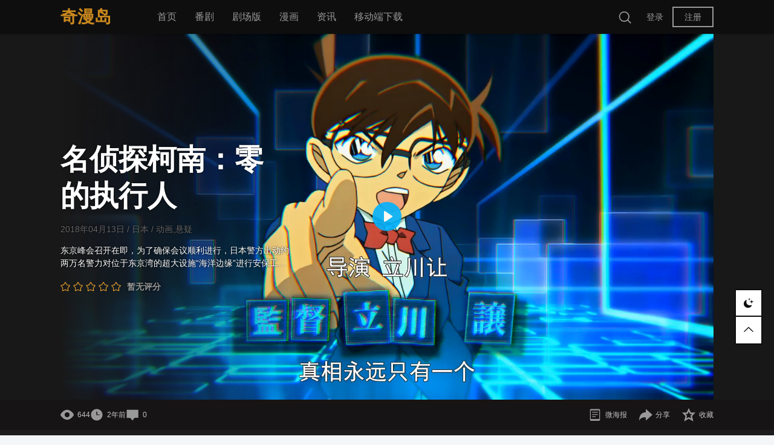

--- FILE ---
content_type: text/html; charset=UTF-8
request_url: https://www.qimandao.com/item/archives/1437
body_size: 11617
content:
<!DOCTYPE html>
<html lang="zh-Hans" class="">

<head>
  <meta charset="UTF-8">
  <meta name="viewport" content="width=device-width, initial-scale=1">
    <title>名侦探柯南：零的执行人 &#8211; 奇漫岛</title>
<meta name='robots' content='max-image-preview:large' />
<link rel="alternate" type="application/rss+xml" title="奇漫岛 &raquo; Feed" href="https://www.qimandao.com/feed" />
<link rel="alternate" type="application/rss+xml" title="奇漫岛 &raquo; 评论 Feed" href="https://www.qimandao.com/comments/feed" />
<meta property="og:locale" content="zh-Hans" />
<meta property="og:type" content="article" />
<meta property="og:title" content="名侦探柯南：零的执行人" />
<meta property="og:description" content="东京峰会召开在即，为了确保会议顺利进行，日本警方出动约两万名警力对位于东京湾的超大设施“海洋边缘”进行安保工作。可就在严密的防控下，此地已然发生了爆炸案。令柯南（高山南 配音）等人始料未及的是，现场居..." />
<meta property="og:url" content="https://www.qimandao.com/item/archives/1437" />
<meta property="og:site_name" content="奇漫岛" />
<meta property="article:publisher" content="https://www.qimandao.com/archives/author/konsyu" />
<meta property="article:published_time" content="2024-03-18T01:55:24+08:00" />
<meta property="article:modified_time" content="2024-09-11T00:52:07+08:00" />
<meta property="og:image" content="https://www.qimandao.com/wp-content/uploads/2024/03/p2523160637-scaled.jpg" />
<meta property="og:image:width" content="1809" />
<meta property="og:image:height" content="2560" />
<script type="application/ld+json" class="wbolt-schema-graph">{"@context":"https:\/\/schema.org","@graph":[{"@type":"Organization","@id":"https:\/\/www.qimandao.com\/#organization","name":"奇漫岛","url":"https:\/\/www.qimandao.com\/"},{"@type":"WebSite","@id":"https:\/\/www.qimandao.com\/#website","url":"https:\/\/www.qimandao.com\/","name":"奇漫岛","description":null,"publisher":{"@id":"https:\/\/www.qimandao.com\/#organization"},"potentialAction":{"@type":"SearchAction","target":{"@type":"EntryPoint","urlTemplate":"https:\/\/www.qimandao.com\/?s={search_term_string}"},"query-input":"required name=search_term_string"},"inLanguage":"zh-Hans"},{"@type":"ImageObject","@id":"https:\/\/www.qimandao.com\/item\/archives\/1437#primaryimage","inLanguage":"zh-Hans","url":"https:\/\/www.qimandao.com\/wp-content\/uploads\/2024\/03\/p2523160637-scaled.jpg","contentUrl":"https:\/\/www.qimandao.com\/wp-content\/uploads\/2024\/03\/p2523160637-scaled.jpg","width":1809,"height":2560,"caption":"名侦探柯南：零的执行人"},{"@type":"WebPage","@id":"https:\/\/www.qimandao.com\/item\/archives\/1437#webpage","url":"https:\/\/www.qimandao.com\/item\/archives\/1437","name":"名侦探柯南：零的执行人","isPartOf":{"@id":"https:\/\/www.qimandao.com\/#website"},"primaryImageOfPage":{"@id":"https:\/\/www.qimandao.com\/item\/archives\/1437#primaryimage"},"datePublished":"2024-03-18T01:55:24+08:00","dateModified":"2024-09-11T00:52:07+08:00","description":"东京峰会召开在即，为了确保会议顺利进行，日本警方出动约两万名警力对位于东京湾的超大设施“海洋边缘”进行安保工作。可就在严密的防控下，此地已然发生了爆炸案。令柯南（高山南 配音）等人始料未及的是，现场居...","breadcrumb":{"@id":"https:\/\/www.qimandao.com\/item\/archives\/1437#breadcrumb"},"inLanguage":"zh-Hans","potentialAction":{"@type":"ReadAction","target":["https:\/\/www.qimandao.com\/item\/archives\/1437"]}},{"@type":"BreadcrumbList","@id":"https:\/\/www.qimandao.com\/item\/archives\/1437#breadcrumb","itemListElement":[{"@type":"ListItem","position":1,"name":"首页","item":"https:\/\/www.qimandao.com\/"},{"@type":"ListItem","position":2,"name":"影片","item":"https:\/\/www.qimandao.com\/archives\/item"},{"@type":"ListItem","position":3,"name":"剧场版","item":"https:\/\/www.qimandao.com\/archives\/item-cat\/ova"},{"@type":"ListItem","position":4,"name":"名侦探柯南：零的执行人"}]},{"@type":"Article","@id":"https:\/\/www.qimandao.com\/item\/archives\/1437#article","isPartOf":{"@id":"https:\/\/www.qimandao.com\/item\/archives\/1437#webpage"},"author":{"@id":"https:\/\/www.qimandao.com\/#\/schema\/person\/1"},"headline":"名侦探柯南：零的执行人","datePublished":"2024-03-18T01:55:24+08:00","dateModified":"2024-09-11T00:52:07+08:00","mainEntityOfPage":{"@id":"https:\/\/www.qimandao.com\/item\/archives\/1437#webpage"},"wordCount":289,"commentCount":"0","publisher":{"@id":"https:\/\/www.qimandao.com\/#organization"},"image":{"@id":"https:\/\/www.qimandao.com\/item\/archives\/1437#primaryimage"},"thumbnailUrl":"https:\/\/www.qimandao.com\/wp-content\/uploads\/2024\/03\/p2523160637-scaled.jpg","keywords":[""],"inLanguage":"zh-Hans","potentialAction":{"@type":"CommentAction","name":"评论交流","target":["https:\/\/www.qimandao.com\/item\/archives\/1437#comment"]}},{"@type":"Person","@id":"https:\/\/www.qimandao.com\/#\/schema\/person\/1","name":"konsyu","image":{"@type":"ImageObject","@id":"https:\/\/www.qimandao.com\/#\/schema\/person\/1\/logo","inLanguage":"zh-Hans","url":"https:\/\/www.qimandao.com\/wp-content\/uploads\/avatars\/2024\/05\/75d18c4cb8c5e5214e723af42b77e171.png","contentUrl":"https:\/\/www.qimandao.com\/wp-content\/uploads\/avatars\/2024\/05\/75d18c4cb8c5e5214e723af42b77e171.png","caption":"konsyu"},"description":"","url":"https:\/\/www.qimandao.com\/archives\/author\/konsyu"}]}</script><link rel="alternate" type="application/rss+xml" title="奇漫岛 &raquo; 名侦探柯南：零的执行人 评论 Feed" href="https://www.qimandao.com/item/archives/1437/feed" />
<style id='wp-img-auto-sizes-contain-inline-css' type='text/css'>
img:is([sizes=auto i],[sizes^="auto," i]){contain-intrinsic-size:3000px 1500px}
/*# sourceURL=wp-img-auto-sizes-contain-inline-css */
</style>
<link rel='stylesheet' id='plyr-style-css' href='https://www.qimandao.com/wp-content/themes/popcorn/wbc/assets/js/plyr/plyr.css?ver=1.5.0' type='text/css' media='all' />
<style id='wb-inline-inline-css' type='text/css'>
:root{--wb-theme-color:#CA891E; --wb-theme-hover-color:#CA891E; }

/*# sourceURL=wb-inline-inline-css */
</style>
<style id='wp-block-library-inline-css' type='text/css'>
:root{--wp-block-synced-color:#7a00df;--wp-block-synced-color--rgb:122,0,223;--wp-bound-block-color:var(--wp-block-synced-color);--wp-editor-canvas-background:#ddd;--wp-admin-theme-color:#007cba;--wp-admin-theme-color--rgb:0,124,186;--wp-admin-theme-color-darker-10:#006ba1;--wp-admin-theme-color-darker-10--rgb:0,107,160.5;--wp-admin-theme-color-darker-20:#005a87;--wp-admin-theme-color-darker-20--rgb:0,90,135;--wp-admin-border-width-focus:2px}@media (min-resolution:192dpi){:root{--wp-admin-border-width-focus:1.5px}}.wp-element-button{cursor:pointer}:root .has-very-light-gray-background-color{background-color:#eee}:root .has-very-dark-gray-background-color{background-color:#313131}:root .has-very-light-gray-color{color:#eee}:root .has-very-dark-gray-color{color:#313131}:root .has-vivid-green-cyan-to-vivid-cyan-blue-gradient-background{background:linear-gradient(135deg,#00d084,#0693e3)}:root .has-purple-crush-gradient-background{background:linear-gradient(135deg,#34e2e4,#4721fb 50%,#ab1dfe)}:root .has-hazy-dawn-gradient-background{background:linear-gradient(135deg,#faaca8,#dad0ec)}:root .has-subdued-olive-gradient-background{background:linear-gradient(135deg,#fafae1,#67a671)}:root .has-atomic-cream-gradient-background{background:linear-gradient(135deg,#fdd79a,#004a59)}:root .has-nightshade-gradient-background{background:linear-gradient(135deg,#330968,#31cdcf)}:root .has-midnight-gradient-background{background:linear-gradient(135deg,#020381,#2874fc)}:root{--wp--preset--font-size--normal:16px;--wp--preset--font-size--huge:42px}.has-regular-font-size{font-size:1em}.has-larger-font-size{font-size:2.625em}.has-normal-font-size{font-size:var(--wp--preset--font-size--normal)}.has-huge-font-size{font-size:var(--wp--preset--font-size--huge)}.has-text-align-center{text-align:center}.has-text-align-left{text-align:left}.has-text-align-right{text-align:right}.has-fit-text{white-space:nowrap!important}#end-resizable-editor-section{display:none}.aligncenter{clear:both}.items-justified-left{justify-content:flex-start}.items-justified-center{justify-content:center}.items-justified-right{justify-content:flex-end}.items-justified-space-between{justify-content:space-between}.screen-reader-text{border:0;clip-path:inset(50%);height:1px;margin:-1px;overflow:hidden;padding:0;position:absolute;width:1px;word-wrap:normal!important}.screen-reader-text:focus{background-color:#ddd;clip-path:none;color:#444;display:block;font-size:1em;height:auto;left:5px;line-height:normal;padding:15px 23px 14px;text-decoration:none;top:5px;width:auto;z-index:100000}html :where(.has-border-color){border-style:solid}html :where([style*=border-top-color]){border-top-style:solid}html :where([style*=border-right-color]){border-right-style:solid}html :where([style*=border-bottom-color]){border-bottom-style:solid}html :where([style*=border-left-color]){border-left-style:solid}html :where([style*=border-width]){border-style:solid}html :where([style*=border-top-width]){border-top-style:solid}html :where([style*=border-right-width]){border-right-style:solid}html :where([style*=border-bottom-width]){border-bottom-style:solid}html :where([style*=border-left-width]){border-left-style:solid}html :where(img[class*=wp-image-]){height:auto;max-width:100%}:where(figure){margin:0 0 1em}html :where(.is-position-sticky){--wp-admin--admin-bar--position-offset:var(--wp-admin--admin-bar--height,0px)}@media screen and (max-width:600px){html :where(.is-position-sticky){--wp-admin--admin-bar--position-offset:0px}}

/*# sourceURL=wp-block-library-inline-css */
</style><style id='global-styles-inline-css' type='text/css'>
:root{--wp--preset--aspect-ratio--square: 1;--wp--preset--aspect-ratio--4-3: 4/3;--wp--preset--aspect-ratio--3-4: 3/4;--wp--preset--aspect-ratio--3-2: 3/2;--wp--preset--aspect-ratio--2-3: 2/3;--wp--preset--aspect-ratio--16-9: 16/9;--wp--preset--aspect-ratio--9-16: 9/16;--wp--preset--color--black: #000000;--wp--preset--color--cyan-bluish-gray: #abb8c3;--wp--preset--color--white: #ffffff;--wp--preset--color--pale-pink: #f78da7;--wp--preset--color--vivid-red: #cf2e2e;--wp--preset--color--luminous-vivid-orange: #ff6900;--wp--preset--color--luminous-vivid-amber: #fcb900;--wp--preset--color--light-green-cyan: #7bdcb5;--wp--preset--color--vivid-green-cyan: #00d084;--wp--preset--color--pale-cyan-blue: #8ed1fc;--wp--preset--color--vivid-cyan-blue: #0693e3;--wp--preset--color--vivid-purple: #9b51e0;--wp--preset--gradient--vivid-cyan-blue-to-vivid-purple: linear-gradient(135deg,rgb(6,147,227) 0%,rgb(155,81,224) 100%);--wp--preset--gradient--light-green-cyan-to-vivid-green-cyan: linear-gradient(135deg,rgb(122,220,180) 0%,rgb(0,208,130) 100%);--wp--preset--gradient--luminous-vivid-amber-to-luminous-vivid-orange: linear-gradient(135deg,rgb(252,185,0) 0%,rgb(255,105,0) 100%);--wp--preset--gradient--luminous-vivid-orange-to-vivid-red: linear-gradient(135deg,rgb(255,105,0) 0%,rgb(207,46,46) 100%);--wp--preset--gradient--very-light-gray-to-cyan-bluish-gray: linear-gradient(135deg,rgb(238,238,238) 0%,rgb(169,184,195) 100%);--wp--preset--gradient--cool-to-warm-spectrum: linear-gradient(135deg,rgb(74,234,220) 0%,rgb(151,120,209) 20%,rgb(207,42,186) 40%,rgb(238,44,130) 60%,rgb(251,105,98) 80%,rgb(254,248,76) 100%);--wp--preset--gradient--blush-light-purple: linear-gradient(135deg,rgb(255,206,236) 0%,rgb(152,150,240) 100%);--wp--preset--gradient--blush-bordeaux: linear-gradient(135deg,rgb(254,205,165) 0%,rgb(254,45,45) 50%,rgb(107,0,62) 100%);--wp--preset--gradient--luminous-dusk: linear-gradient(135deg,rgb(255,203,112) 0%,rgb(199,81,192) 50%,rgb(65,88,208) 100%);--wp--preset--gradient--pale-ocean: linear-gradient(135deg,rgb(255,245,203) 0%,rgb(182,227,212) 50%,rgb(51,167,181) 100%);--wp--preset--gradient--electric-grass: linear-gradient(135deg,rgb(202,248,128) 0%,rgb(113,206,126) 100%);--wp--preset--gradient--midnight: linear-gradient(135deg,rgb(2,3,129) 0%,rgb(40,116,252) 100%);--wp--preset--font-size--small: 13px;--wp--preset--font-size--medium: 20px;--wp--preset--font-size--large: 36px;--wp--preset--font-size--x-large: 42px;--wp--preset--spacing--20: 0.44rem;--wp--preset--spacing--30: 0.67rem;--wp--preset--spacing--40: 1rem;--wp--preset--spacing--50: 1.5rem;--wp--preset--spacing--60: 2.25rem;--wp--preset--spacing--70: 3.38rem;--wp--preset--spacing--80: 5.06rem;--wp--preset--shadow--natural: 6px 6px 9px rgba(0, 0, 0, 0.2);--wp--preset--shadow--deep: 12px 12px 50px rgba(0, 0, 0, 0.4);--wp--preset--shadow--sharp: 6px 6px 0px rgba(0, 0, 0, 0.2);--wp--preset--shadow--outlined: 6px 6px 0px -3px rgb(255, 255, 255), 6px 6px rgb(0, 0, 0);--wp--preset--shadow--crisp: 6px 6px 0px rgb(0, 0, 0);}:where(.is-layout-flex){gap: 0.5em;}:where(.is-layout-grid){gap: 0.5em;}body .is-layout-flex{display: flex;}.is-layout-flex{flex-wrap: wrap;align-items: center;}.is-layout-flex > :is(*, div){margin: 0;}body .is-layout-grid{display: grid;}.is-layout-grid > :is(*, div){margin: 0;}:where(.wp-block-columns.is-layout-flex){gap: 2em;}:where(.wp-block-columns.is-layout-grid){gap: 2em;}:where(.wp-block-post-template.is-layout-flex){gap: 1.25em;}:where(.wp-block-post-template.is-layout-grid){gap: 1.25em;}.has-black-color{color: var(--wp--preset--color--black) !important;}.has-cyan-bluish-gray-color{color: var(--wp--preset--color--cyan-bluish-gray) !important;}.has-white-color{color: var(--wp--preset--color--white) !important;}.has-pale-pink-color{color: var(--wp--preset--color--pale-pink) !important;}.has-vivid-red-color{color: var(--wp--preset--color--vivid-red) !important;}.has-luminous-vivid-orange-color{color: var(--wp--preset--color--luminous-vivid-orange) !important;}.has-luminous-vivid-amber-color{color: var(--wp--preset--color--luminous-vivid-amber) !important;}.has-light-green-cyan-color{color: var(--wp--preset--color--light-green-cyan) !important;}.has-vivid-green-cyan-color{color: var(--wp--preset--color--vivid-green-cyan) !important;}.has-pale-cyan-blue-color{color: var(--wp--preset--color--pale-cyan-blue) !important;}.has-vivid-cyan-blue-color{color: var(--wp--preset--color--vivid-cyan-blue) !important;}.has-vivid-purple-color{color: var(--wp--preset--color--vivid-purple) !important;}.has-black-background-color{background-color: var(--wp--preset--color--black) !important;}.has-cyan-bluish-gray-background-color{background-color: var(--wp--preset--color--cyan-bluish-gray) !important;}.has-white-background-color{background-color: var(--wp--preset--color--white) !important;}.has-pale-pink-background-color{background-color: var(--wp--preset--color--pale-pink) !important;}.has-vivid-red-background-color{background-color: var(--wp--preset--color--vivid-red) !important;}.has-luminous-vivid-orange-background-color{background-color: var(--wp--preset--color--luminous-vivid-orange) !important;}.has-luminous-vivid-amber-background-color{background-color: var(--wp--preset--color--luminous-vivid-amber) !important;}.has-light-green-cyan-background-color{background-color: var(--wp--preset--color--light-green-cyan) !important;}.has-vivid-green-cyan-background-color{background-color: var(--wp--preset--color--vivid-green-cyan) !important;}.has-pale-cyan-blue-background-color{background-color: var(--wp--preset--color--pale-cyan-blue) !important;}.has-vivid-cyan-blue-background-color{background-color: var(--wp--preset--color--vivid-cyan-blue) !important;}.has-vivid-purple-background-color{background-color: var(--wp--preset--color--vivid-purple) !important;}.has-black-border-color{border-color: var(--wp--preset--color--black) !important;}.has-cyan-bluish-gray-border-color{border-color: var(--wp--preset--color--cyan-bluish-gray) !important;}.has-white-border-color{border-color: var(--wp--preset--color--white) !important;}.has-pale-pink-border-color{border-color: var(--wp--preset--color--pale-pink) !important;}.has-vivid-red-border-color{border-color: var(--wp--preset--color--vivid-red) !important;}.has-luminous-vivid-orange-border-color{border-color: var(--wp--preset--color--luminous-vivid-orange) !important;}.has-luminous-vivid-amber-border-color{border-color: var(--wp--preset--color--luminous-vivid-amber) !important;}.has-light-green-cyan-border-color{border-color: var(--wp--preset--color--light-green-cyan) !important;}.has-vivid-green-cyan-border-color{border-color: var(--wp--preset--color--vivid-green-cyan) !important;}.has-pale-cyan-blue-border-color{border-color: var(--wp--preset--color--pale-cyan-blue) !important;}.has-vivid-cyan-blue-border-color{border-color: var(--wp--preset--color--vivid-cyan-blue) !important;}.has-vivid-purple-border-color{border-color: var(--wp--preset--color--vivid-purple) !important;}.has-vivid-cyan-blue-to-vivid-purple-gradient-background{background: var(--wp--preset--gradient--vivid-cyan-blue-to-vivid-purple) !important;}.has-light-green-cyan-to-vivid-green-cyan-gradient-background{background: var(--wp--preset--gradient--light-green-cyan-to-vivid-green-cyan) !important;}.has-luminous-vivid-amber-to-luminous-vivid-orange-gradient-background{background: var(--wp--preset--gradient--luminous-vivid-amber-to-luminous-vivid-orange) !important;}.has-luminous-vivid-orange-to-vivid-red-gradient-background{background: var(--wp--preset--gradient--luminous-vivid-orange-to-vivid-red) !important;}.has-very-light-gray-to-cyan-bluish-gray-gradient-background{background: var(--wp--preset--gradient--very-light-gray-to-cyan-bluish-gray) !important;}.has-cool-to-warm-spectrum-gradient-background{background: var(--wp--preset--gradient--cool-to-warm-spectrum) !important;}.has-blush-light-purple-gradient-background{background: var(--wp--preset--gradient--blush-light-purple) !important;}.has-blush-bordeaux-gradient-background{background: var(--wp--preset--gradient--blush-bordeaux) !important;}.has-luminous-dusk-gradient-background{background: var(--wp--preset--gradient--luminous-dusk) !important;}.has-pale-ocean-gradient-background{background: var(--wp--preset--gradient--pale-ocean) !important;}.has-electric-grass-gradient-background{background: var(--wp--preset--gradient--electric-grass) !important;}.has-midnight-gradient-background{background: var(--wp--preset--gradient--midnight) !important;}.has-small-font-size{font-size: var(--wp--preset--font-size--small) !important;}.has-medium-font-size{font-size: var(--wp--preset--font-size--medium) !important;}.has-large-font-size{font-size: var(--wp--preset--font-size--large) !important;}.has-x-large-font-size{font-size: var(--wp--preset--font-size--x-large) !important;}
/*# sourceURL=global-styles-inline-css */
</style>

<style id='classic-theme-styles-inline-css' type='text/css'>
/*! This file is auto-generated */
.wp-block-button__link{color:#fff;background-color:#32373c;border-radius:9999px;box-shadow:none;text-decoration:none;padding:calc(.667em + 2px) calc(1.333em + 2px);font-size:1.125em}.wp-block-file__button{background:#32373c;color:#fff;text-decoration:none}
/*# sourceURL=/wp-includes/css/classic-themes.min.css */
</style>
<link rel='stylesheet' id='wbolt-style-css' href='https://www.qimandao.com/wp-content/themes/popcorn/css/style_wbolt.css?ver=1.5.0' type='text/css' media='all' />
<link rel='stylesheet' id='wb-single-res-css' href='https://www.qimandao.com/wp-content/themes/popcorn/css/res_single.css?ver=1.5.0' type='text/css' media='all' />
<link rel='stylesheet' id='wp-block-paragraph-css' href='https://www.qimandao.com/wp-includes/blocks/paragraph/style.min.css?ver=6.9' type='text/css' media='all' />
<script type="text/javascript" id="wb-cnf-inline-js-before">
/* <![CDATA[ */
var wb_base = {"home_url":"https:\/\/www.qimandao.com","theme_url":"https:\/\/www.qimandao.com\/wp-content\/themes\/popcorn","assets_url":"https:\/\/www.qimandao.com\/wp-content\/themes\/popcorn","locale":"zh_CN","ajax_url":"https:\/\/www.qimandao.com\/wp-admin\/admin-ajax.php","theme_name":"popcorn","assets_ver":"1.5.0","_img_rate":1.4815,"_wp_uid":0,"_pid":1437,"upload_server":"https:\/\/www.qimandao.com\/?wb=upload-img","cart_url":"https:\/\/www.qimandao.com\/?wb=cart","pay_url":"https:\/\/www.qimandao.com\/?wb=pay","member_url":"https:\/\/www.qimandao.com\/?wb=member","poster_theme":"0"}; 
 var wb_auto_load_max = 3;
//# sourceURL=wb-cnf-inline-js-before
/* ]]> */
</script>
<script type="text/javascript" id="wb-cnf-js-after">
/* <![CDATA[ */
(()=>{var e,t,n,r,o;e=window.innerWidth,t=parseInt((e-(e<=640?20:60)+24)/184),n=184*t-24,r=Math.ceil(1e4*n/e)/100,o=parseInt(n/264),document.documentElement.style.setProperty("--wb-pw-full",r+"%"),document.documentElement.style.setProperty("--wb-res-row",t),document.documentElement.style.setProperty("--wb-res-cols-spc",o)})();
//# sourceURL=wb-cnf-js-after
/* ]]> */
</script>
<link rel="EditURI" type="application/rsd+xml" title="RSD" href="https://www.qimandao.com/xmlrpc.php?rsd" />
<meta name="generator" content="WordPress 6.9" />
<link rel="canonical" href="https://www.qimandao.com/item/archives/1437" />
<link rel='shortlink' href='https://www.qimandao.com/?p=1437' />
<link rel="shortcut icon" href="https://www.qimandao.com/wp-content/uploads/2024/02/favicon.ico" />
</head>

<body class="wp-singular item-template-default single single-item postid-1437 wp-theme-popcorn">
    <header class="header">
    <div class="inner pw">
      <div class="logo"><a href="https://www.qimandao.com/" rel="home"><strong>奇漫岛</strong></a></div>
              <div class="nav-top">
          <ul id="J_topNav" class="nav"><li><a href="http://www.qimandao.com/">首页</a></li>
<li><a href="https://www.qimandao.com/archives/item-cat/anime">番剧</a></li>
<li><a href="https://www.qimandao.com/archives/item-cat/ova">剧场版</a></li>
<li><a href="https://www.qimandao.com/archives/item-cat/comic">漫画</a></li>
<li><a href="https://www.qimandao.com/archives/category/news">资讯</a></li>
<li><a href="https://www.qimandao.com/%e7%a7%bb%e5%8a%a8%e7%ab%af%e4%b8%8b%e8%bd%bd">移动端下载</a></li>
</ul>        </div>

      <div class="top-links">
  <span class="link link-search" id="J_topSearchBtn"><svg class="wb-icon wbsico-search"><use xlink:href="#wbsico-search"></use></svg></span>

      <a class="link link-login user-login" data-sign="0" href="https://www.qimandao.com/wp-login.php?redirect_to=%2Fitem%2Farchives%2F1437">登录</a>
          <a class="link link-reg" href="https://www.qimandao.com/wp-login.php?action=register">注册</a>
  </div>
    </div>

    <div class="search-top-bar" id="J_topSearchBar">
  <form class="search-form" id="J_searchformTop" action="https://www.qimandao.com/" method="get">
    <button type="button" class="btn-search" title="搜索"><svg class="wb-icon wbsico-search"><use xlink:href="#wbsico-search"></use></svg></button>
    <input type="text" class="form-control" autocomplete="off" name="s" id="s" placeholder="搜索影片" />
    <input type="hidden" name="post_type" value="item" />
  </form>
</div>  </header>

  <div class="container container-single"><div class="gallery-panel gallery-popcorn">
  <div class="banner-single pw" id="J_singleTopBanner">

    <div class="article-header">
      <div class="ah-inner">
        <h1 class="title-detail">名侦探柯南：零的执行人</h1>
        <p class="detail-info">
          <span>2018年04月13日</span> / <span>日本</span> / <span>动画,悬疑</span>        </p>

        <div class="detail-text">
          <p>
            
东京峰会召开在即，为了确保会议顺利进行，日本警方出动约两万名警力对位于东京湾的超大设施“海洋边缘”进行安保工作。可就在严密的防控下，此地已然发生了爆炸案。令柯...          </p>
        </div>

        
                  <div class="meta-stars">
            <svg class="wb-icon wbsico-star-e"><use xlink:href="#wbsico-star-e"></use></svg><svg class="wb-icon wbsico-star-e"><use xlink:href="#wbsico-star-e"></use></svg><svg class="wb-icon wbsico-star-e"><use xlink:href="#wbsico-star-e"></use></svg><svg class="wb-icon wbsico-star-e"><use xlink:href="#wbsico-star-e"></use></svg><svg class="wb-icon wbsico-star-e"><use xlink:href="#wbsico-star-e"></use></svg><span class="count">暂无评分</span>          </div>
        
      </div>
    </div>

    
    <div class="banner-inner slider-container">
                  <div class="swiper-slide item-video current" data-index="0">
                              <div class="wb-video-block wb_video_player">
                  <video class="wb-plyr-player" playsinline controls poster="https://www.qimandao.com/wp-content/uploads/2024/03/【目前绝版资源】名侦探柯南：零的执行人公映版中文配音片头【目前绝版资源】名侦探柯南：零的执行人公映版中文配音片头.png">
                    <source src="https://www.qimandao.com/wp-content/uploads/2024/03/【目前绝版资源】名侦探柯南：零的执行人公映版中文配音片头【目前绝版资源】名侦探柯南：零的执行人公映版中文配音片头.mp4" type="video/mp4">
                  </video>
                </div>
                          </div>
                              <div class="swiper-slide" data-index="1">
              <div class="img-box">
                                  <img height="500" width="900" src="https://www.qimandao.com/wp-content/uploads/2024/03/p2539273271.jpg" loading="lazy" decoding="async">
                              </div>
            </div>

                              <div class="swiper-slide" data-index="2">
              <div class="img-box">
                                  <img height="1116" width="1688" src="https://www.qimandao.com/wp-content/uploads/2024/03/p2536723302.jpg" loading="lazy" decoding="async">
                              </div>
            </div>

                              <div class="swiper-slide" data-index="3">
              <div class="img-box">
                                  <img height="1202" width="1937" src="https://www.qimandao.com/wp-content/uploads/2024/03/p2536723225.jpg" loading="lazy" decoding="async">
                              </div>
            </div>

                              <div class="swiper-slide" data-index="4">
              <div class="img-box">
                                  <img height="558" width="1000" src="https://www.qimandao.com/wp-content/uploads/2024/03/p2539177865.jpg" loading="lazy" decoding="async">
                              </div>
            </div>

                      </div>
  </div>

  <div class="top-post-metas">
    <div class="metas-inner post-metas pw">
      <div class="meta-item meta-views">
        <svg class="wb-icon wbsico-views"><use xlink:href="#wbsico-views"></use></svg>        <em class="meta-views">644</em>
      </div>
      <time class="meta-item meta-date" pubdate datetime="2024-03-18T01:55:24+08:00">
          <svg class="wb-icon wbsico-time"><use xlink:href="#wbsico-time"></use></svg>
          <em>2年前</em>
        </time>
      <div class="meta-item meta-comments primary">
        <svg class="wb-icon wbsico-comment"><use xlink:href="#wbsico-comment"></use></svg>        <em>0</a></em>
      </div>
            <div class="widget widget-social">
        
			<div class="wb-inline-mode"><a class="wb-share-poster j-poster-btn" data-id="1437"><svg class="wb-icon wbsico-poster"><use xlink:href="#wbsico-poster"></use></svg><span>微海报</span></a><a class="wb-btn-share j-social-btn" data-id="1437"><svg class="wb-icon wbsico-share"><use xlink:href="#wbsico-share"></use></svg><span>分享</span></a></div>        <div class="fav" data-id="1437">
			<svg class="wb-icon wbsico-fav"><use xlink:href="#wbsico-fav-res"></use></svg>
			<span>收藏</span>
		</div>      </div>
    </div>
  </div>

      <div class="screen-shot">
      <div class="swiper-thumbs pw">
        <ul class="swiper-wrapper-thumbs j-wb-scroll-black wp-inner">
                      <li class="st-item current item-video" data-index="0">
              <div class="media-pic" title="">
                <img loading="lazy" decoding="async" src="https://www.qimandao.com/wp-content/uploads/2024/03/【目前绝版资源】名侦探柯南：零的执行人公映版中文配音片头【目前绝版资源】名侦探柯南：零的执行人公映版中文配音片头-600x338.png" alt="">
              </div>
            </li>
                      <li class="st-item" data-index="1">
              <div class="media-pic" title="p2539273271">
                <img loading="lazy" decoding="async" src="https://www.qimandao.com/wp-content/uploads/2024/03/p2539273271-600x333.jpg" alt="p2539273271">
              </div>
            </li>
                      <li class="st-item" data-index="2">
              <div class="media-pic" title="p2536723302">
                <img loading="lazy" decoding="async" src="https://www.qimandao.com/wp-content/uploads/2024/03/p2536723302-600x397.jpg" alt="p2536723302">
              </div>
            </li>
                      <li class="st-item" data-index="3">
              <div class="media-pic" title="p2536723225">
                <img loading="lazy" decoding="async" src="https://www.qimandao.com/wp-content/uploads/2024/03/p2536723225-600x372.jpg" alt="p2536723225">
              </div>
            </li>
                      <li class="st-item" data-index="4">
              <div class="media-pic" title="p2539177865">
                <img loading="lazy" decoding="async" src="https://www.qimandao.com/wp-content/uploads/2024/03/p2539177865-600x335.jpg" alt="p2539177865">
              </div>
            </li>
                  </ul>

                  <div class="wbsl-button wbsl-prev"><svg class="wb-icon wbsico-next">
              <use xlink:href="#wbsico-arrow"></use>
            </svg></div>
          <div class="wbsl-button wbsl-next"><svg class="wb-icon wbsico-next">
              <use xlink:href="#wbsico-arrow"></use>
            </svg></div>
              </div>
    </div>
  </div>
<div class="pw detail-wp">
  <div class="main main-detail">
        <article class="article-detail content">
      
<p>东京峰会召开在即，为了确保会议顺利进行，日本警方出动约两万名警力对位于东京湾的超大设施“海洋边缘”进行安保工作。可就在严密的防控下，此地已然发生了爆炸案。令柯南（高山南 配音）等人始料未及的是，现场居然留下了对毛利小五郎（小山力也 配音）极其不利的证据。在此之后，小五郎 遭到逮捕。柯南则发现安室透曾出现在爆炸现场，并且负了伤。为了还毛利叔叔的清白，柯南和阿笠博士以及少年侦探团的小伙伴们联合起来勘察现场，搜集证据。随着调查的深入，柯南发现这起爆炸案隐藏着包括恐怖分子、公安在内多方的复杂关系，而真相更令所有人瞠目结舌…… 本片是“名侦探柯南系列”第22部动画剧场&#8230;</p>

      <div class="attr-items">
        <dl class="ci-item ci-aka"><dt><span>译名</span></dt><dd><span class="ci-value" title="名侦探柯南：零的执行人">名侦探柯南：零的执行人</span></dd></dl><dl class="ci-item ci-title"><dt><span>片名</span></dt><dd><span class="ci-value" title="名探偵コナン ゼロの執行人">名探偵コナン ゼロの執行人</span></dd></dl><dl class="ci-item ci-region"><dt><span>地区</span></dt><dd><span class="ci-value" title="日本">日本</span></dd></dl><dl class="ci-item ci-type"><dt><span>类型</span></dt><dd><span class="ci-value" title="动画, 悬疑">动画, 悬疑</span></dd></dl><dl class="ci-item ci-language"><dt><span>语言</span></dt><dd><span class="ci-value" title="日语">日语</span></dd></dl><dl class="ci-item ci-subtitle"><dt><span>字幕</span></dt><dd><span class="ci-value" title="中文">中文</span></dd></dl><dl class="ci-item ci-release_date"><dt><span>上映时间</span></dt><dd><span class="ci-value" title="2018年04月13日">2018年04月13日</span></dd></dl><dl class="ci-item ci-runtime"><dt><span>片长</span></dt><dd><span class="ci-value" title="1:50:13">1:50:13</span></dd></dl><dl class="ci-item ci-directors"><dt><span>导演</span></dt><dd><span class="ci-value" title="立川让">立川让</span></dd></dl><dl class="ci-item ci-episodes"><dt><span>集数</span></dt><dd><span class="ci-value" title="1">1</span></dd></dl>      </div>
    </article>

      <div class="related-posts panel-inner">
    <h3 class="sc-title">相关推荐</h3>
    <div class="articles-list">
      <article class="post">

  <div class="inner">
    <a class="pic-link" href="https://www.qimandao.com/item/archives/13677"  target="_blank" >
      <div class="media-pic">
        <img width="450" height="600" src="https://www.qimandao.com/wp-content/uploads/2026/01/f15c58e0c07c466a4d4b1ccfac5aaf0b9cfaff75-450x600.png" class="attachment-post-thumbnail size-post-thumbnail spc wp-post-image" alt="名侦探柯南 纯黑的恶梦" decoding="async" fetchpriority="high" srcset="https://www.qimandao.com/wp-content/uploads/2026/01/f15c58e0c07c466a4d4b1ccfac5aaf0b9cfaff75-450x600.png 450w, https://www.qimandao.com/wp-content/uploads/2026/01/f15c58e0c07c466a4d4b1ccfac5aaf0b9cfaff75-225x300.png 225w, https://www.qimandao.com/wp-content/uploads/2026/01/f15c58e0c07c466a4d4b1ccfac5aaf0b9cfaff75.png 480w" sizes="(max-width: 1200px) 300px, (max-width: 1400px) 250px, 300px" data-rate="1.3333" />      </div>
          </a>
    <div class="media-body">
      <div class="label-wrap">
                  <a href="https://www.qimandao.com/archives/item-cat/ova" class="label-ele">剧场版</a>
              </div>
      <a class="post-title" href="https://www.qimandao.com/item/archives/13677"  target="_blank" >名侦探柯南 纯黑的恶梦</a>

              <div class="meta-stars sm-stars">
          <svg class="wb-icon wbsico-star-e"><use xlink:href="#wbsico-star-e"></use></svg><svg class="wb-icon wbsico-star-e"><use xlink:href="#wbsico-star-e"></use></svg><svg class="wb-icon wbsico-star-e"><use xlink:href="#wbsico-star-e"></use></svg><svg class="wb-icon wbsico-star-e"><use xlink:href="#wbsico-star-e"></use></svg><svg class="wb-icon wbsico-star-e"><use xlink:href="#wbsico-star-e"></use></svg><span class="count">暂无评分</span>        </div>
          </div>
  </div>
</article><article class="post">

  <div class="inner">
    <a class="pic-link" href="https://www.qimandao.com/item/archives/11934"  target="_blank" >
      <div class="media-pic">
        <img width="450" height="600" src="https://www.qimandao.com/wp-content/uploads/2025/11/ff85b64a18556bb5c0a28a2168048f7cd3721ce3-450x600.jpg" class="attachment-post-thumbnail size-post-thumbnail spc wp-post-image" alt="K MISSING KINGS" decoding="async" srcset="https://www.qimandao.com/wp-content/uploads/2025/11/ff85b64a18556bb5c0a28a2168048f7cd3721ce3-450x600.jpg 450w, https://www.qimandao.com/wp-content/uploads/2025/11/ff85b64a18556bb5c0a28a2168048f7cd3721ce3-225x300.jpg 225w, https://www.qimandao.com/wp-content/uploads/2025/11/ff85b64a18556bb5c0a28a2168048f7cd3721ce3.jpg 480w" sizes="(max-width: 1200px) 300px, (max-width: 1400px) 250px, 300px" data-rate="1.3333" />      </div>
          </a>
    <div class="media-body">
      <div class="label-wrap">
                  <a href="https://www.qimandao.com/archives/item-cat/ova" class="label-ele">剧场版</a>
              </div>
      <a class="post-title" href="https://www.qimandao.com/item/archives/11934"  target="_blank" >K MISSING KINGS</a>

              <div class="meta-stars sm-stars">
          <svg class="wb-icon wbsico-star-e"><use xlink:href="#wbsico-star-e"></use></svg><svg class="wb-icon wbsico-star-e"><use xlink:href="#wbsico-star-e"></use></svg><svg class="wb-icon wbsico-star-e"><use xlink:href="#wbsico-star-e"></use></svg><svg class="wb-icon wbsico-star-e"><use xlink:href="#wbsico-star-e"></use></svg><svg class="wb-icon wbsico-star-e"><use xlink:href="#wbsico-star-e"></use></svg><span class="count">暂无评分</span>        </div>
          </div>
  </div>
</article><article class="post">

  <div class="inner">
    <a class="pic-link" href="https://www.qimandao.com/item/archives/12772"  target="_blank" >
      <div class="media-pic">
        <img width="450" height="600" src="https://www.qimandao.com/wp-content/uploads/2025/11/36cd30821f8714fd4b555f534d029fed3051c964-450x600.jpg" class="attachment-post-thumbnail size-post-thumbnail spc wp-post-image" alt="机动战士高达 THE ORIGIN II：悲哀的阿尔黛西亚" decoding="async" srcset="https://www.qimandao.com/wp-content/uploads/2025/11/36cd30821f8714fd4b555f534d029fed3051c964-450x600.jpg 450w, https://www.qimandao.com/wp-content/uploads/2025/11/36cd30821f8714fd4b555f534d029fed3051c964-225x300.jpg 225w, https://www.qimandao.com/wp-content/uploads/2025/11/36cd30821f8714fd4b555f534d029fed3051c964.jpg 480w" sizes="(max-width: 1200px) 300px, (max-width: 1400px) 250px, 300px" data-rate="1.3333" />      </div>
          </a>
    <div class="media-body">
      <div class="label-wrap">
                  <a href="https://www.qimandao.com/archives/item-cat/ova" class="label-ele">剧场版</a>
              </div>
      <a class="post-title" href="https://www.qimandao.com/item/archives/12772"  target="_blank" >机动战士高达 THE ORIGIN II：悲哀的阿尔黛西亚</a>

              <div class="meta-stars sm-stars">
          <svg class="wb-icon wbsico-star-e"><use xlink:href="#wbsico-star-e"></use></svg><svg class="wb-icon wbsico-star-e"><use xlink:href="#wbsico-star-e"></use></svg><svg class="wb-icon wbsico-star-e"><use xlink:href="#wbsico-star-e"></use></svg><svg class="wb-icon wbsico-star-e"><use xlink:href="#wbsico-star-e"></use></svg><svg class="wb-icon wbsico-star-e"><use xlink:href="#wbsico-star-e"></use></svg><span class="count">暂无评分</span>        </div>
          </div>
  </div>
</article><article class="post">

  <div class="inner">
    <a class="pic-link" href="https://www.qimandao.com/item/archives/1514"  target="_blank" >
      <div class="media-pic">
        <img width="425" height="600" src="https://www.qimandao.com/wp-content/uploads/2024/04/p2885627311-425x600.jpg" class="attachment-post-thumbnail size-post-thumbnail spc wp-post-image" alt="特别篇 吹响吧！上低音号～合奏比赛～" decoding="async" loading="lazy" srcset="https://www.qimandao.com/wp-content/uploads/2024/04/p2885627311-425x600.jpg 425w, https://www.qimandao.com/wp-content/uploads/2024/04/p2885627311-213x300.jpg 213w, https://www.qimandao.com/wp-content/uploads/2024/04/p2885627311-725x1024.jpg 725w, https://www.qimandao.com/wp-content/uploads/2024/04/p2885627311-768x1084.jpg 768w, https://www.qimandao.com/wp-content/uploads/2024/04/p2885627311-1088x1536.jpg 1088w, https://www.qimandao.com/wp-content/uploads/2024/04/p2885627311-1451x2048.jpg 1451w, https://www.qimandao.com/wp-content/uploads/2024/04/p2885627311-scaled.jpg 1814w" sizes="(max-width: 1200px) 300px, (max-width: 1400px) 250px, 300px" data-rate="1.4118" />      </div>
          </a>
    <div class="media-body">
      <div class="label-wrap">
                  <a href="https://www.qimandao.com/archives/item-cat/ova" class="label-ele">剧场版</a>
              </div>
      <a class="post-title" href="https://www.qimandao.com/item/archives/1514"  target="_blank" >特别篇 吹响吧！上低音号～合奏比赛～</a>

              <div class="meta-stars sm-stars">
          <svg class="wb-icon wbsico-star-e"><use xlink:href="#wbsico-star-e"></use></svg><svg class="wb-icon wbsico-star-e"><use xlink:href="#wbsico-star-e"></use></svg><svg class="wb-icon wbsico-star-e"><use xlink:href="#wbsico-star-e"></use></svg><svg class="wb-icon wbsico-star-e"><use xlink:href="#wbsico-star-e"></use></svg><svg class="wb-icon wbsico-star-e"><use xlink:href="#wbsico-star-e"></use></svg><span class="count">暂无评分</span>        </div>
          </div>
  </div>
</article><article class="post">

  <div class="inner">
    <a class="pic-link" href="https://www.qimandao.com/item/archives/11985"  target="_blank" >
      <div class="media-pic">
        <img width="356" height="470" src="https://www.qimandao.com/wp-content/uploads/2025/11/f55c60640833ea72933746a21cb87ddca9454eb3.jpg" class="attachment-post-thumbnail size-post-thumbnail spc wp-post-image" alt="电影版 境界的彼方过去篇" decoding="async" loading="lazy" srcset="https://www.qimandao.com/wp-content/uploads/2025/11/f55c60640833ea72933746a21cb87ddca9454eb3.jpg 356w, https://www.qimandao.com/wp-content/uploads/2025/11/f55c60640833ea72933746a21cb87ddca9454eb3-227x300.jpg 227w" sizes="(max-width: 1200px) 300px, (max-width: 1400px) 250px, 300px" data-rate="1.3202" />      </div>
          </a>
    <div class="media-body">
      <div class="label-wrap">
                  <a href="https://www.qimandao.com/archives/item-cat/ova" class="label-ele">剧场版</a>
              </div>
      <a class="post-title" href="https://www.qimandao.com/item/archives/11985"  target="_blank" >电影版 境界的彼方过去篇</a>

              <div class="meta-stars sm-stars">
          <svg class="wb-icon wbsico-star-e"><use xlink:href="#wbsico-star-e"></use></svg><svg class="wb-icon wbsico-star-e"><use xlink:href="#wbsico-star-e"></use></svg><svg class="wb-icon wbsico-star-e"><use xlink:href="#wbsico-star-e"></use></svg><svg class="wb-icon wbsico-star-e"><use xlink:href="#wbsico-star-e"></use></svg><svg class="wb-icon wbsico-star-e"><use xlink:href="#wbsico-star-e"></use></svg><span class="count">暂无评分</span>        </div>
          </div>
  </div>
</article>    </div>
  </div>
      <div class="panel-inner panel-rating sc-comments wb-comments-area">
        <h3 class="sc-title">评分及评论</h3>
        <div class="rating-box">
          <div class="rb-side">
                          <div id="curItemTotalStar">
                <p>暂无评分</p>
              </div>
            
            <div class="rating-bar" id="J_ratingCtrl" data-stars="0">
              <label data-title="差评">
                <input type="radio" name="rating" value="1">
                <span><svg class="wb-icon wbsico-star-e"><use xlink:href="#wbsico-star-e"></use></svg></span>
              </label>
              <label data-title="一般">
                <input type="radio" name="rating" value="2">
                <span><svg class="wb-icon wbsico-star-e"><use xlink:href="#wbsico-star-e"></use></svg></span>
              </label>
              <label data-title="还可以">
                <input type="radio" name="rating" value="3">
                <span><svg class="wb-icon wbsico-star-e"><use xlink:href="#wbsico-star-e"></use></svg></span>
              </label>
              <label data-title="还不错">
                <input type="radio" name="rating" value="4">
                <span><svg class="wb-icon wbsico-star-e"><use xlink:href="#wbsico-star-e"></use></svg></span>
              </label>
              <label data-title="超赞的">
                <input type="radio" name="rating" value="5">
                <span><svg class="wb-icon wbsico-star-e"><use xlink:href="#wbsico-star-e"></use></svg></span>
              </label>

                              <p class="rating-tips" id="J_ratingTips">来评个分数吧</p>
                          </div>
          </div>
          <div class="rb-main">
            <ul class="score-box" id="J_scoreBox" data-total="0">
                              <li class="score-item" data-val="0">
                  <div class="si-hd">5星</div>
                  <div class="si-bd">
                    <span class="percent-bar"></span>
                  </div>
                  <div class="si-ft"></div>
                </li>
                              <li class="score-item" data-val="0">
                  <div class="si-hd">4星</div>
                  <div class="si-bd">
                    <span class="percent-bar"></span>
                  </div>
                  <div class="si-ft"></div>
                </li>
                              <li class="score-item" data-val="0">
                  <div class="si-hd">3星</div>
                  <div class="si-bd">
                    <span class="percent-bar"></span>
                  </div>
                  <div class="si-ft"></div>
                </li>
                              <li class="score-item" data-val="0">
                  <div class="si-hd">2星</div>
                  <div class="si-bd">
                    <span class="percent-bar"></span>
                  </div>
                  <div class="si-ft"></div>
                </li>
                              <li class="score-item" data-val="0">
                  <div class="si-hd">1星</div>
                  <div class="si-bd">
                    <span class="percent-bar"></span>
                  </div>
                  <div class="si-ft"></div>
                </li>
              
            </ul>
          </div>
        </div>

        

<div id="comments">
		<div id="respond" class="comment-respond">
		<h3 id="reply-title" class="comment-reply-title"> <small><a rel="nofollow" id="cancel-comment-reply-link" href="/item/archives/1437#respond" style="display:none;">取消回复</a></small></h3><p class="must-log-in">评论前请先 <a href="https://www.qimandao.com/wp-login.php?redirect_to=https%3A%2F%2Fwww.qimandao.com%2Fitem%2Farchives%2F1437">登录</a>。</p>	</div><!-- #respond -->
	</div>

      </div>
    
  </div>

  
<div class="sidebar sidebar-res">
  <div class="sb-inner">
    
    
<div id="J_DLIPPCont" class="widget widget-download">
  <h2 class="widgettitle">下载信息</h2>

      <div class="wbdl-for-vip-info">
      <div class="wfvi-main"><span class="free">免费资源</span></div>
    </div>

    
<div class="download-inner" id="J_tabBox">
	
		<div class="widget-download">
							<div class="download-item tab-cont current">
												<a class="wb-btn wb-btn-download j-wbdlbtn-dlipp" data-vid="139" data-rid="138" rel="nofollow">
								<span>在线观看</span>
							</a>
									</div>
					</div>

	
	<div class="dlipp-cont-ft">温馨提示：本资源来源于互联网，仅供参考学习使用。若该资源侵犯了您的权益，请 <a class="link" href="https://www.qimandao.com/?wb=member#/contact" rel="nofollow" target="contact">联系我们</a> 处理。</div>
</div>
</div>
    
      </div>
</div></div>

</div>

<footer class="footer">
  
  <div class="ft-inner pw">
    <div class="copyright">
      
      <span class="ib">&copy 2026 <a href="https://www.qimandao.com/" rel="home">奇漫岛</a> 版权所有</span>        <a class="ib pdh" href="https://beian.miit.gov.cn/" rel="nofollow" target="_blank">沪ICP备20018719号</a>
                </div>

    
      
      <nav class="nav-footer">
        <ul id="J_footerNav" class="nav-ft"><li><a href="http://www.qimandao.com/">首页</a></li>
<li><a href="https://www.qimandao.com/archives/item-cat/anime">番剧</a></li>
<li><a href="https://www.qimandao.com/archives/item-cat/ova">剧场版</a></li>
<li><a href="https://www.qimandao.com/archives/item-cat/comic">漫画</a></li>
<li><a href="https://www.qimandao.com/archives/category/news">资讯</a></li>
<li><a href="https://www.qimandao.com/%e7%a7%bb%e5%8a%a8%e7%ab%af%e4%b8%8b%e8%bd%bd">移动端下载</a></li>
</ul>      </nav>
      </div>
</footer>


<script type="speculationrules">
{"prefetch":[{"source":"document","where":{"and":[{"href_matches":"/*"},{"not":{"href_matches":["/wp-*.php","/wp-admin/*","/wp-content/uploads/*","/wp-content/*","/wp-content/plugins/*","/wp-content/themes/popcorn/*","/*\\?(.+)"]}},{"not":{"selector_matches":"a[rel~=\"nofollow\"]"}},{"not":{"selector_matches":".no-prefetch, .no-prefetch a"}}]},"eagerness":"conservative"}]}
</script>
<script type="text/javascript" src="https://www.qimandao.com/wp-includes/js/comment-reply.min.js?ver=6.9" id="comment-reply-js" async="async" data-wp-strategy="async" fetchpriority="low"></script>
<script type="text/javascript" src="https://www.qimandao.com/wp-content/themes/popcorn/wbc/assets/js/plyr/plyr.min.js?ver=1.5.0" id="plyr-js-js" defer></script>
<script type="text/javascript" id="plyr-js-js-after">
/* <![CDATA[ */

    window.addEventListener("DOMContentLoaded", function() {
			var plyr_player = Plyr.setup(".wb-plyr-player");
    });
		
//# sourceURL=plyr-js-js-after
/* ]]> */
</script>
<script type="text/javascript" id="wbolt-base-js-before">
/* <![CDATA[ */
var wb_dwqr_share_html='<div class="wb-share-list"><a class="share-logo icon-qq" data-cmd="qq" title="分享到QQ" rel="nofollow"><svg class="wb-icon wbsico-qq"><use xlink:href="#wbsico-qq"></use></svg></a><a class="share-logo icon-weixin" data-cmd="weixin" title="分享到微信" rel="nofollow"><svg class="wb-icon wbsico-weixin"><use xlink:href="#wbsico-weixin"></use></svg></a><a class="share-logo icon-weibo" data-cmd="weibo" title="分享到微博" rel="nofollow"><svg class="wb-icon wbsico-weibo"><use xlink:href="#wbsico-weibo"></use></svg></a>';
//# sourceURL=wbolt-base-js-before
/* ]]> */
</script>
<script type="text/javascript" src="https://www.qimandao.com/wp-content/themes/popcorn/js/base.js?ver=1.5.0" id="wbolt-base-js"></script>
<script type="text/javascript" src="https://www.qimandao.com/wp-content/themes/popcorn/js/res_single.js?ver=1.5.0" id="wb-single-res-js"></script>

  <div class="tool-bar" id="J_toolBar">
              <a class="tb-item dm-switch" id="J_DMswitch" href="javascript:;" rel="nofollow">
        <span class="item-btn" title="模式切换">
          <svg class="wb-icon wbsico-dm-d"><use xlink:href="#wbsico-dm-d"></use></svg>        </span>
      </a>
        <a class="tb-item " id="J_backTop" href="javascript:;" rel="nofollow">
      <span class="item-btn" title="返回页顶"><svg class="wb-icon wbsico-backtop"><use xlink:href="#wbsico-backtop"></use></svg></span>
    </a>
  </div>

<div style="display:none;"><script>
var _hmt = _hmt || [];
(function() {
  var hm = document.createElement("script");
  hm.src = "https://hm.baidu.com/hm.js?0d398d577b99afd41b55c37dc94bc697";
  var s = document.getElementsByTagName("script")[0]; 
  s.parentNode.insertBefore(hm, s);
})();
</script>
</div>

</body>

</html>

--- FILE ---
content_type: text/css
request_url: https://www.qimandao.com/wp-content/themes/popcorn/css/style_wbolt.css?ver=1.5.0
body_size: 17093
content:
@charset "UTF-8";.wb-dm{--wb-bfc:#c3c3c3;--wb-fcs:#fff;--wb-wk:#999;--wb-wke:#686868;--wb-bgc:#2b2b2b;--wb-bbc:#4d4d4d;--wb-bgcl:#353535;--wb-pg-bgc:#2b2b2b;--wb-dropdown-bc:#4d4d4d}.wb-navigation a,.wb-navigation span,.wb-navigation strong{display:inline-block}.gallery-caption,.wp-caption{color:var(--wb-bfc,#666);font-style:italic;max-width:100%}.wp-caption img[class*=wp-image-]{display:block;margin-left:auto;margin-right:auto}.wp-caption .wp-caption-text{margin:15px 0}.screen-reader-text{clip:rect(1px,1px,1px,1px);word-wrap:normal!important;height:1px;overflow:hidden;position:absolute!important;width:1px}.alignleft{display:inline;float:left;margin-right:15px}.alignright{display:inline;float:right;margin-left:15px}.aligncenter{clear:both;display:block;margin-left:auto;margin-right:auto}.wbui{position:relative;z-index:19891014}.wbui *{box-sizing:content-box}.wbui-main,.wbui-mask{height:100%;left:0;position:fixed;top:0;width:100%}.wbui-mask{background-color:rgba(0,0,0,.7);pointer-events:auto}.wbui-main{display:table;pointer-events:none}.wbui-main .wbui-section{display:table-cell;text-align:center;vertical-align:middle}.wbui-title{border-bottom:1px solid var(--wb-bbc,#ebebeb);font-size:14px;font-weight:700;line-height:40px;margin:0;padding-left:10px}.wbui-close{box-sizing:border-box;line-height:14px;padding:15px 10px;position:absolute;right:0;top:0;z-index:3}.wbui-close i{background-image:url("data:image/svg+xml;charset=utf-8,%3Csvg xmlns='http://www.w3.org/2000/svg' width='14' height='14'%3E%3Cpath fill='%23666' fill-rule='evenodd' d='M13.7.3c-.4-.4-1-.4-1.4 0L7 5.6 1.7.3C1.3-.1.7-.1.3.3c-.4.4-.4 1 0 1.4L5.6 7 .3 12.3c-.4.4-.4 1 0 1.4.2.2.4.3.7.3.3 0 .5-.1.7-.3L7 8.4l5.3 5.3c.2.2.5.3.7.3.2 0 .5-.1.7-.3.4-.4.4-1 0-1.4L8.4 7l5.3-5.3c.4-.4.4-1 0-1.4'/%3E%3C/svg%3E");display:inline-block;height:14px;vertical-align:middle;width:14px}.wbui-child{animation-duration:.3s;animation-fill-mode:both}.wbui-dialog .wbui-child{background-color:var(--wb-bgcl,#fff);border:1px solid var(--wb-bbc,#ebebeb);border-radius:6px;box-shadow:3px 3px 9px 0 rgba(0,0,0,.16);box-sizing:border-box;display:inline-block;font-size:14px;pointer-events:auto;position:relative;text-align:left;width:320px}.wbui-toast .wbui-child{background-color:rgba(0,0,0,.85);border:none;border-radius:5px;color:#fff;display:inline-block}.wbui-toast .wbui-cont{padding:10px}.wbui-loading .wbui-child{background:none;background:rgba(0,0,0,.7);border:none;border-radius:6px;box-shadow:none;color:#fff;display:inline-block;height:auto;margin-left:auto;margin-right:auto;max-width:260px;min-width:40px;width:auto}.wbui-loading .wbui-cont{height:40px;line-height:40px;padding:0 10px;text-align:center}.wbui-loading .wbui-cont i{animation:wbui-loading-anim 1.4s ease-in-out infinite;animation-fill-mode:both;background-color:#fff;border-radius:100%;display:inline-block;height:12px;margin-left:8px;width:12px}.wbui-loading .wbui-cont i:first-child{animation-delay:-.32s;margin-left:0}.wbui-loading .wbui-cont i.wbui-load{animation-delay:-.16s}.wbui-loading .wbui-cont p{margin-top:20px}.wbui-loading .wbui-cont>div{font-size:14px;line-height:22px;margin-bottom:20px;padding-top:7px}.wbui-iframe .wbui-main{pointer-events:auto}.wbui-iframe .wbui-child{background-color:var(--wb-bgcl,#fff);border:1px solid var(--wb-bbc,#ebebeb);border-radius:6px;box-shadow:3px 3px 9px 0 rgba(0,0,0,.16);height:600px;margin-left:auto;margin-right:auto;position:relative;width:800px}.wbui-iframe .wbui-cont{height:100%;padding:0}.wbui-iframe .wbui-title{margin:0;text-align:left}.wbui-iframe .wbui-title+.wbui-cont{height:calc(100% - 41px)}.wbui-iframe iframe{display:block;height:100%;width:100%}.wbui-btn span{overflow:hidden;text-overflow:ellipsis;white-space:nowrap}.wbui-cont{line-height:22px;padding:50px 30px;text-align:center}.wbui-btn{border-top:1px solid var(--wb-bbc,#ebebeb);font-size:0;min-height:48px;padding-bottom:10px;padding-top:10px;text-align:right;width:100%}.wbui-btn,.wbui-btn span{box-sizing:border-box;position:relative}.wbui-btn span{border-radius:6px;cursor:pointer;display:inline-block;font-size:12px;line-height:28px;margin-right:10px;min-width:70px;text-align:center;vertical-align:middle}.wbui-btn span[yes]{background-color:var(--wb-theme-color,#06c);color:var(--wb-bgcl,#fff)}.wbui-btn span[yes]:active,.wbui-btn span[yes]:hover{background-color:var(--wb-theme-hover-color,#0059b3)}.wbui-btn span[no]{border:1px solid var(--wb-wk,#999);line-height:26px}.wbui-btn span[no]:active,.wbui-btn span[no]:hover{background-color:#ececec}.wbui-msg .wbui-cont{padding:10px 20px}@keyframes wbui-loading-anim{0%,80%,to{transform:scale(0)}40%{transform:scale(1)}}@keyframes wbui-anim-fade{0%{opacity:0;transform:scale3d(1.18,1.18,1)}to{opacity:1;transform:scaleX(1)}}@keyframes wbui-anim-def{0%{opacity:0;transform:translate3d(0,20px,0)}to{opacity:1;transform:translateZ(0)}}.wbui-anim-fade{animation-name:wbui-anim-fade}.wbui-anim-def{animation-name:wbui-anim-def}blockquote,body,code,dd,div,dl,dt,fieldset,form,h1,h2,h3,h4,h5,h6,input,legend,li,ol,p,pre,td,textarea,th,ul{margin:0;padding:0}table{border-collapse:collapse;border-spacing:0}fieldset,img{border:0}address,caption,cite,code,dfn,em,i,strong,th,var{font-style:normal;font-weight:400}ol,ul{list-style:none}caption,th{text-align:left}h1,h2,h3,h4,h5,h6{font-size:100%;font-weight:400}q:after,q:before{content:""}abbr,acronym{border:0;font-variant:normal}sup{vertical-align:text-top}sub{vertical-align:text-bottom}button,input,option,select,textarea{color:inherit;font-family:inherit;font-size:inherit;font-weight:inherit}input,select,textarea{*font-size:100%}legend{color:#000}*,a,input{-webkit-tap-highlight-color:rgba(255,255,255,0)!important;-webkit-focus-ring-color:hsla(0,0%,100%,0)!important;outline:none!important}.cf:after{clear:both;content:"";display:table}.cf{zoom:1}.fl{float:left}.fr{float:right}.ov-h{overflow:hidden}.align-left{text-align:left}.align-center{text-align:center}.align-right{text-align:right}.wk{color:var(--wb-wk,#999)}.pst-r{position:relative}.pst-a{position:absolute}.pst-f{position:fixed}.sppd{padding:15px}.sppd-h{padding-left:15px;padding-right:15px}.sppd-top{padding-top:15px}.spmg{margin:15px}.spmg-left{margin-left:15px}.mb,.spmg-bottom{margin-bottom:15px}.w100{width:100%}.w5{width:5%}.w10{width:10%}.w15{width:15%}.w20{width:20%}.w25{width:25%}.w30{width:30%}.w33{width:33.33%}.w35{width:35%}.w40{width:40%}.w45{width:45%}.w50{width:50%}.w55{width:55%}.w60{width:60%}.w70{width:70%}.w75{width:75%}.w80{width:80%}.w90{width:90%}.hl{color:#f70}.rmb{font-family:Arial;margin-right:3px}.ib,.rmb{display:inline-block}.hide{display:none}.show{display:block}.link{color:var(--wb-theme-color,#06c)}.sticky-top{position:sticky;top:0}.admin-bar .sticky-top{top:32px}.default-hidden{display:none}.table{width:100%}.table td,.table th{padding:15px}.table-fixed{table-layout:fixed}.table-border td,.table-border th{border:1px solid #f5f5f5}.thead th,thead th{font-weight:400}.table-list th,.thead th,thead th{color:var(--wb-wk,#999)}.table-list tr{border-bottom:1px solid #f5f5f5}.table-hover tbody tr:hover>td{background-color:var(--wb-bgc,#fbfbfb)}.table-striped tbody>tr:nth-child(2n)>td{background-color:#f9f9f9}.table-line th{background-color:#fff;color:var(--wb-wk,#999);font-weight:400}.table-line td,.table-line th{border-top:1px solid #f5f5f5}.table-line thead:first-child tr:first-child td,.table-line thead:first-child tr:first-child th{border-top:0}.with-mip{position:relative}.with-mip.need-click.active .more-info-panel,.with-mip:not(.need-click):hover .more-info-panel{display:block;opacity:1;transform:translate3d(-50%,0,0);transition:transform .3s .1s,opacity .3s .1s,visibility 0s 0s,display 0s 0s;visibility:visible;z-index:2}.with-mip.need-click.active .align-right,.with-mip:not(.need-click):hover .align-right{transform:translateZ(0)}.more-info-panel{border:1px solid var(--wb-bgc,#fbfbfb);border-radius:4px;min-width:90px;opacity:0;padding:15px;top:51px;transform:translate(-50%,15px);transform:translate3d(-50%,15px,0);transition:transform .3s .1s,opacity .3s .1s,visibility 0s .1s,display 0s .3s;visibility:hidden;z-index:-1}.more-info-panel,.more-info-panel:before{background-color:var(--wb-bgcl,#fff);box-shadow:0 2px 4px 0 rgba(0,0,0,.35);left:50%;position:absolute}.more-info-panel:before{border:1px solid var(--wb-bgc,#fbfbfb);border-radius:3px;content:"";height:15px;top:0;transform:rotate(45deg) translate(-50%);width:15px;z-index:1}.more-info-panel:after{background-color:var(--wb-bgcl,#fff);content:"";height:100%;position:absolute;right:0;top:0;width:100%;z-index:2}.more-info-panel.active{display:block;opacity:1;transform:translate3d(-50%,0,0);transition:opacity .3s .1s,visibility 0s 0s,display 0s 0s;visibility:visible;z-index:999}.more-info-panel .mip-inner{position:relative;z-index:3}.more-info-panel.align-right{left:auto;right:-10px;transform:translateZ(0)}.more-info-panel.align-right:before{left:auto;right:10px}.more-info-panel.align-right.active{transform:translateZ(0)}.com-popover{background-color:#fff;border-radius:5px;box-shadow:0 0 9px 3px rgba(0,0,0,.1);display:none;min-height:160px;min-width:250px;position:fixed;z-index:1001}.com-popover .hd{font-size:16px;font-weight:700;line-height:1;min-height:16px;padding:10px;position:relative}.com-popover .wb-ppo-close{height:14px;line-height:14px;padding:10px;position:absolute;right:0;top:0;width:14px;z-index:3}.com-popover .wb-ppo-close svg{fill:var(--wb-wk,#999);height:14px;width:14px}.com-popover .bd{padding:10px}.com-popover .ft{display:flex}.com-popover .ft .btn{flex:1;margin-left:5px;margin-right:5px}.com-popover .ft .btn:first-child{margin-left:25px}.com-popover .ft .btn:last-child{margin-right:25px}.com-popover .msg{font-size:16px;text-align:center}.com-popover .btn{font-size:12px;height:32px;line-height:32px}.com-popover .btn.btn-outlined{line-height:28px}.pst-fixed{position:fixed!important}.pst-c,.pst-fixed{left:50%;top:50%;transform:translate3d(-50%,-50%,0)}.pst-c{position:absolute}.pst-r{right:15px}.pst-l,.pst-r{position:absolute;transform:translateZ(0)!important}.pst-l{left:15px}.toast{background-color:#ccc;background-color:rgba(0,0,0,.7);border-radius:3px;color:#fff;left:50%;padding:10px;position:absolute;top:0;transform:translate3D(-50%,-120%,0);white-space:nowrap}.wb-mask{background-color:transparent;height:100%;left:0;position:fixed;top:0;transition:background-color .3s cubic-bezier(.31,1,.34,1);width:100%;z-index:1000}.wb-mask.mask-active{background-color:rgba(0,0,0,.6)}@media (max-width:768px){.com-popover{left:50%!important;position:fixed!important;top:50%!important;transform:translate3d(-50%,-50%,0)!important;width:300px!important}.com-popover:after,.com-popover:before{display:none!important}}.wb-dialog-df{color:#000;opacity:0;transform:translate3d(-50%,-40%,0);transition-property:transform,opacity}.wb-dialog-df.wb-fadein{display:block;opacity:1}.wb-dialog-df.wb-fadein,.wb-dialog-df.wb-fadeout{transform:translate3d(-50%,-50%,0);transition-duration:.3s}.wb-dialog-df.wb-fadeout{opacity:0}@keyframes circleIn{0%{opacity:.4;transform:scale(0)}to{opacity:0;transform:scale(1)}}.btn{background-color:var(--wb-bgcl,#fff);border:0;border-radius:5px;color:inherit;font-weight:500;height:43px;line-height:43px;min-width:80px;white-space:nowrap}.btn,.wb-btn{box-sizing:border-box;cursor:pointer;display:inline-block;font-size:14px;padding:0 10px;position:relative;text-align:center;text-decoration:none}.wb-btn{border:0;border-radius:3px;height:32px;line-height:32px;min-width:76px;overflow:hidden}.wb-btn:before{background-color:#fff;border-radius:50%;content:"";display:none;height:200px;left:50%;margin-left:-100px;margin-top:-100px;position:absolute;top:50%;width:200px}.wb-btn:hover:before{animation:circleIn .3s linear;animation-fill-mode:forwards;display:block}.btn-primary{background-color:var(--wb-theme-color,#06c);color:#fff}.btn-primary:active,.btn-primary:hover{color:#fff}.btn-outlined{border:2px solid var(--wb-theme-color,#06c);border-radius:3px;color:var(--wb-theme-color,#06c);display:inline-block;font-size:0;text-align:center}.btn-outlined svg{fill:var(--wb-theme-color,#06c)}.btn-outlined span{display:inline-block;font-size:16px;vertical-align:middle}.btn-outlined svg+span{margin-left:6px}.btn-outlined:active,.btn-outlined:hover{background-color:var(--wb-theme-color,#06c);color:#fff}.btn-outlined:active svg,.btn-outlined:hover svg{fill:#fff}.form-box .form-group{zoom:1;padding-bottom:20px}.form-box .form-group:after{clear:both;content:"";display:table}.form-box input{vertical-align:middle}.form-box .btn-bar{padding-left:127px}.form-box .tip-txt{font-size:12px;padding:10px}.form-box .wb-form-tips{bottom:0;color:#f70;font-size:12px;left:0;line-height:18px;position:absolute}.form-control{background-color:var(--wb-bgc,#fbfbfb);border:1px solid var(--wb-bbc,#ebebeb);height:38px;text-indent:10px}.form-control::placeholder{color:var(--wb-wk,#999)}@media (max-width:768px){.form-box .form-group dt{padding-left:20px}}.wb-form dt{display:block;font-size:14px;line-height:24px;padding-bottom:5px}.wb-form .form-item{padding-bottom:20px}.wb-form .form-control{background:#fff;border-radius:4px;height:30px;width:210px}.wb-form .form-control::placeholder{color:var(--wb-wk,#999)}.wb-form .form-textarea{background-color:#fff;height:100px;margin-bottom:0;padding:10px;text-indent:0;width:440px}.wb-form .btns{padding-top:20px}.wb-form .form-group{display:flex;margin-left:-10px;margin-right:-10px}.wb-form .primary{flex:1}.wb-form .fg-item{flex:1;padding:0 10px}.wb-form .fg-item.w33{display:block;flex:none}.wb-form .fg-item.w33 dd{margin-right:20px}.wb-form .wb-form-tips{left:0;position:absolute}.wb-form dd{position:relative}.wb-form dt{font-size:12px;line-height:16px;padding-bottom:8px}.wb-form textarea.form-control{box-sizing:border-box;font-size:12px;line-height:20px;min-height:110px;padding:15px;text-indent:0}.wb-form select.wb-dropdown{background:#fff;border-radius:4px;height:30px}.wb-form-tips{color:#f70;font-size:12px;line-height:18px}[v-cloak]{opacity:0;visibility:hidden}.v-wp{opacity:1;transition:opacity .3s cubic-bezier(.31,1,.34,1)}.tab-cont{display:none}.tab-cont.current,.wb-adbanner{display:block}.wb-adbanner .adbn-img{display:block;height:auto;margin-left:auto;margin-right:auto;max-width:100%}.wb-adbanner.under-list-title{margin-bottom:15px;margin-top:15px}.wb-adbanner.index-top-full{margin-bottom:20px}.post-adb .wb-adbanner{bottom:0;left:0;overflow:hidden;position:absolute;right:0;top:0}.post-adb .wba-cont{background-color:#fff;padding-top:var(--wb-thumb-rate,150%);position:relative;text-align:center}.articles-list .post.post-block-adb{display:block}.articles-list .post.post-block-adb .inner{display:block;padding-top:0;width:auto}.articles-list .post-adb .inner,.list-mode-b .post-adb .wba-cont{padding-top:0}.list-mode-b .post-adb .wb-adbanner{position:relative}.list-mode-b .post-adb .type-1{max-height:250px}.wb-navigation{color:var(--wb-bfc,#666);font-size:0;line-height:32px;text-align:center}.wb-navigation a,.wb-navigation span,.wb-navigation strong{background-color:var(--wb-bgcl,#fff);border:1px solid var(--wb-bbc,#ebebeb);border-radius:3px;box-sizing:border-box;font-size:12px;height:32px;line-height:32px;margin-right:4px;min-width:32px;padding-left:5px;padding-right:5px;text-align:center;vertical-align:middle}.wb-navigation a{color:var(--wb-bfc,#666)}.wb-navigation a:hover{border-color:var(--wb-theme-color,#06c)}.wb-navigation .current{background:var(--wb-bgcl,#fff);border:2px solid var(--wb-theme-color,#06c);color:var(--wb-theme-color,#06c);font-weight:700;line-height:28px}.wb-navigation .next,.wb-navigation .prev{*line-height:28px;padding:0 15px;_width:auto}.btn-load-more{background-color:var(--wb-bgcl,#fff);border:1px solid var(--wb-bbc,#ebebeb);border-radius:3px;color:var(--wb-bfc,#666);display:none;font-size:12px;margin:10px 20px 40px}.btn-load-more span,.btn-load-more svg{display:inline-block;vertical-align:middle}.btn-load-more svg{fill:var(--wb-wk,#999);height:12px;margin-left:10px;width:12px}.btn-load-more span{font-size:14px}.btn-load-more:active,.btn-load-more:hover{background-color:#f2f2f2}.loading-bar{display:none;padding-bottom:200px;position:relative}.loading-bar .wb-icon-loading{animation:fadeSwitch 2s infinite;animation-fill-mode:both}.loading-bar .wb-icon-loading:after{animation:rotate360 .8s linear infinite;animation-fill-mode:both;border-bottom:4px solid var(--wb-bbc,#ebebeb);border-left:4px solid var(--wb-bbc,#ebebeb);border-radius:100%;border-right-color:var(--wb-bbc,#ebebeb);border-right:4px solid var(--wb-wk,#999);border-top-color:var(--wb-bbc,#ebebeb);border-top:4px solid var(--wb-wk,#999);content:"";height:48px;left:50%;margin-left:-26px;position:absolute;top:60px;width:48px}@keyframes fadeSwitch{0%{opacity:.3}50%{opacity:1}to{opacity:.3}}@keyframes rotate360{0%{transform:rotate(0deg)}to{transform:rotate(1turn)}}.loaded-all-tips{color:var(--wb-wk,#999);font-size:12px;padding-bottom:10px;padding-top:10px;text-align:center}.bread-crumbs{color:var(--wb-wk,#999);font-size:0;line-height:24px;padding-bottom:20px;padding-top:20px;text-align:left}.bread-crumbs .inner{overflow:hidden;text-overflow:ellipsis;white-space:nowrap}.bread-crumbs .item-home{font-size:0;padding-left:0}.bread-crumbs .item-home svg{fill:var(--wb-wke,#c3c3c3);height:14px;width:14px}.bread-crumbs .item-home:hover svg{fill:var(--wb-theme-color,#06c)}.bread-crumbs .cate-item+.cate-item{padding-left:9px;position:relative}.bread-crumbs .cate-item+.cate-item:before{background-color:var(--wb-wke,#c3c3c3);content:"";height:10px;left:0;margin-top:-5px;position:absolute;top:50%;width:1px}.bread-crumbs a,.bread-crumbs b,.bread-crumbs i,.bread-crumbs strong{display:inline-block;font-size:12px;vertical-align:middle}.bread-crumbs a{color:var(--wb-wke,#c3c3c3);padding-left:8px;padding-right:8px}.bread-crumbs i{border-right:1px solid var(--wb-wke,#c3c3c3);border-top:1px solid var(--wb-wke,#c3c3c3);font-size:0;height:6px;margin-left:-1px;transform:rotate(45deg);width:6px}.bread-crumbs b{background-color:var(--wb-wke,#c3c3c3);font-size:0;height:10px;width:1px}.bread-crumbs strong{color:var(--wb-bfc,#666);font-weight:400;padding-left:8px}@media (max-width:768px){.bread-crumbs{display:none}}svg.wb-icon{stroke-width:0;stroke:currentColor}.wb-icon{height:16px;vertical-align:middle;width:16px}.wb-icon,.wbicon{display:inline-block}.wbicon{background-image:var(--wb-vip-icon-url,url(../images/wbicon.png));background-size:24px auto}.wbicon.vip{background-position:0 0;height:24px;width:24px}.wbicon.no-vip{background-position:0 -24px;height:24px;width:24px}.post-metas{align-items:center;color:var(--wb-wke,#c3c3c3);display:flex;font-size:0;gap:20px}.post-metas .primary{flex:1 auto}.post-metas svg{fill:var(--wb-wke,#c3c3c3);height:14px;width:14px}.post-metas a,.post-metas em{display:inline-block;font-size:12px;line-height:16px;vertical-align:middle}.post-metas a{color:inherit}.post-metas .meta-item{align-items:center;display:inline-flex;gap:4px}.post-metas .meta-star em{font-size:14px}.post-metas .meta-star svg{height:12px;width:12px}.post-metas .meta-star .count,.post-metas .no-star em{font-size:12px}.media-pic{display:block;overflow:hidden;position:relative}.media-pic:after{content:"";display:block;height:0;padding-top:var(--wb-thumb-rate,150%);width:100%}.media-pic img{height:100%;left:0;-o-object-fit:cover;object-fit:cover;-o-object-position:center;object-position:center;position:absolute;top:0;transition:transform .3s ease;width:100%}.media-pic:hover img{transform:scale(1.05);transition:transform .6s ease}.title-list{--mainColor:transparent;align-items:center;background-image:url(../images/bg_nm.jpg);background-position:top;background-repeat:no-repeat;background-size:cover;box-sizing:border-box;color:#fff;display:flex;height:200px;position:relative}.title-list:after{background-color:var(--mainColor);bottom:0;content:"";left:0;position:absolute;right:0;top:0;z-index:0}.title-list .title-wrap{align-items:center;display:flex;height:100%;position:relative;z-index:1}.title-list .title-inner{border-left:1px solid #fff;padding-left:20px}.title-list h1{color:#fff;font-size:32px;font-weight:700;line-height:42px}.title-list p{color:#fff;font-size:14px;line-height:20px}@media (max-width:768px){.title-list{margin-top:0}.title-list .title-wrap{display:block;height:auto;padding:14px 0}.title-list .title-inner{border-left:none;padding-left:0;text-align:center}.title-list h1{font-size:20px;font-weight:700}}.rating-box{border-bottom:1px solid var(--wb-bbc,#e6e6e6);display:flex;margin-bottom:20px;padding-bottom:20px;padding-top:15px}.rating-box .rb-side{border-right:1px solid var(--wb-bbc,#e6e6e6);min-height:140px;position:relative;width:200px}.rating-box .rb-side strong{color:var(--wb-fcs,#0e0e0e);font-size:28px}.rating-box .rb-main{flex:1}.rating-box .rating-bar{bottom:30px;font-size:0;left:0;position:absolute;white-space:nowrap}.rating-box .rating-bar label{display:inline-block;margin-right:10px}.rating-box .rating-bar .wb-icon{display:inline-block;height:24px;width:24px}.rating-box .rating-bar input[type=radio]{height:24px;opacity:0;position:absolute;top:0;width:24px;z-index:2}.rating-box .rating-bar .wbsico-star-e{fill:#666}.rating-box .rating-bar .wbsico-star{fill:var(--wb-star-fill,#ffac2d)}.rating-box .rating-tips{font-size:12px;padding:10px 0;position:absolute}.score-item{align-items:center;display:flex;max-width:400px}.score-item+.score-item{margin-top:10px}.score-item .si-hd{box-sizing:border-box;color:var(--wb-fcs,#0e0e0e);font-size:14px;padding:0 10px 0 20px;text-align:right;width:100px}.score-item .si-bd{background-color:var(--wb-bbc,#e6e6e6);flex:1;height:20px;position:relative}.score-item .si-bd .percent-bar{background-color:var(--wb-star-fill,#ffac2d);border-radius:1px;bottom:0;left:0;position:absolute;top:0;transition:width .3s cubic-bezier(.31,1,.34,1);width:0}.score-item .si-ft{color:var(--wb-wk,#999);font-size:12px;padding-left:5px;text-align:center;width:20px}.meta-stars{align-items:center;display:inline-flex;vertical-align:middle}.meta-stars .count{display:inline-block;font-size:12px;line-height:14px;padding-left:5px;vertical-align:middle}.meta-stars svg{fill:var(--wb-star-fill,#ffac2d);margin-right:5px}.meta-stars.sm-stars svg{height:12px;margin-right:1px;width:12px}.list-comments .name{gap:5px}.list-comments .name .fn{color:var(--wb-fcs,#0e0e0e);font-size:14px;font-weight:700}@media (max-width:768px){.meta-stars .count{font-size:12px;line-height:15px}.meta-stars svg{height:14px;margin-right:4px;width:14px}.rating-box{display:block}.rating-box .rb-side{border-right:0;min-height:auto;width:auto}.rating-box .rating-bar{bottom:auto;padding:20px 0 50px;position:relative}.score-item .si-hd{padding:0 10px 0 0;width:auto}}.wb-comments-area .view-more-bar{display:block;font-size:12px;margin-top:10px;text-align:center}.wb-comments-area .view-more-bar svg{fill:var(--wb-wke,#c3c3c3)}.wb-comments-area .loaded-all-tips{color:var(--wb-wk,#999);font-size:12px;margin-top:10px;text-align:center}.sc-comments .list-comments{max-width:710px}.sc-comments .comment-respond{max-width:550px}.comment-form .form-item{display:block;max-width:380px;padding-bottom:10px}.comment-form .form-control{width:100%}.comment-form .btn-bar{padding-top:10px}.textarea-comments{background-color:var(--wb-bgc,#fbfbfb);border:1px solid var(--wb-bbc,#ebebeb);box-sizing:border-box;display:block;height:114px;margin-bottom:10px;padding:10px;width:100%}.textarea-comments::placeholder{color:var(--wb-wk,#999)}.title-comments{font-size:16px;font-weight:700;line-height:22px;margin-top:20px}.comment-respond .comment-reply-title{display:flex;font-size:12px;font-weight:700;width:100%}.comment-respond .comment-reply-title:before{display:none;padding-left:0}.comment-respond small{color:var(--wb-wk,#999);flex:1 auto;font-weight:400;text-align:right}.tip-txt{font-size:12px}.list-comments{font-size:12px;margin-top:20px}.list-comments .comment-respond{font-size:14px;margin:20px auto 20px 70px}.list-comments .comment-txt{padding-bottom:10px;position:relative}.list-comments>li{border-bottom:1px solid var(--wb-bbc,#ebebeb);margin-bottom:20px;padding-bottom:15px}.list-comments .media-pic{border-radius:100%;float:left;height:50px;overflow:hidden;width:50px}.list-comments .media-pic img{display:block;height:auto;width:100%}.list-comments .media-body{display:block;overflow:hidden;padding-left:20px}.list-comments .hd{align-items:center;display:flex;padding-bottom:10px;text-indent:0}.list-comments .bd{font-size:12px}.list-comments .avatar{height:auto;width:100%}.list-comments .name{align-items:center;display:inline-flex}.list-comments .fn{color:var(--wb-theme-color,#06c);font-weight:700;text-transform:uppercase}.list-comments .fn a{color:var(--wb-fcs,#0e0e0e)}.list-comments .date{color:var(--wb-wke,#c3c3c3);display:inline-block;font-size:12px;margin-left:10px;margin-right:10px}.list-comments .btn-reply{color:var(--wb-theme-color,#06c)}.list-comments .children{background-color:#f8f8f8;border-radius:3px;margin-top:10px;padding:15px 20px 0;position:relative}.list-comments .children:before{display:block;height:20px;left:20px;transform:rotate(45deg) translate(-50%) skew(10deg);width:20px;z-index:0}.list-comments .children:after,.list-comments .children:before{background-color:#f8f8f8;border-radius:5px;content:"";position:absolute;top:0}.list-comments .children:after{bottom:0;left:0;right:0;z-index:1}.list-comments .children .comment-item{border-bottom:1px solid var(--wb-bbc,#ebebeb)}.list-comments .children .comment-item:last-child{border-bottom:0}.list-comments .children li{margin-bottom:15px;margin-left:auto;min-height:70px;position:relative;z-index:2}.list-comments .children li .media-body{padding-left:20px}.list-comments .meta-stars{line-height:1;margin-left:10px}.comment-form-cookies-consent{align-items:flex-start;display:flex;padding-bottom:20px;width:100%}.comment-form-cookies-consent input[type=checkbox]{display:inline-block;margin-top:2px;vertical-align:middle}.comment-form-cookies-consent input[type=checkbox]+label{display:inline-block;flex:1 auto;padding-left:5px;vertical-align:middle}.comment-reply-link{color:var(--wb-bfc,#666);padding:10px;position:absolute;right:-10px;top:-10px}.logged-in-as{padding:10px 0}.must-log-in{padding:0 0 20px}.must-log-in a{color:var(--wb-theme-color,#06c)}.wb-dm .list-comments .children,.wb-dm .list-comments .children:after,.wb-dm .list-comments .children:before{background-color:var(--wb-bgc,#fbfbfb)}.container-nodata{align-items:center;background-color:var(--wb-bgcl,#fff);display:flex;height:100%}.container-nodata .main{flex:1}.content-empty{align-items:center;display:flex;z-index:0}.content-empty .wbsico-nodata{height:304px;width:352px}.content-empty .content-inner{font-size:16px;margin:0 auto;min-height:200px;min-width:300px;padding-bottom:5%;padding-top:5%;text-align:center;width:60%}.content-empty .content-inner .search-form{margin-left:0;margin-top:30px;width:100%}.content-empty .content-inner .search-form .btn-search:hover svg,.content-empty .content-inner .search-form svg,.content-empty .content-inner .search-form.active svg{fill:var(--wb-theme-color,#06c)}.content-empty .content-inner .form-control{border-radius:0;border-width:1px;width:100%}.header-list+.content-empty{top:100px}.cont-code{color:var(--wb-wk,#999);font-size:128px;height:170px;line-height:170px;margin-bottom:100px}@media (max-width:768px){.content-empty{height:100%;position:static}.content-empty .content-inner{padding-left:20px;padding-right:20px}.content-empty .wbsico-nodata{height:173px;width:200px}.header-list+.content-empty{top:70px}.cont-code{font-size:100px;margin-bottom:20px;text-align:center}.error404{background-color:var(--wb-bgcl,#fff)}}.article-detail{font-size:var(--wbb-p-font-size,16px);line-height:var(--wbb-p-line-height,1.8);padding-bottom:20px;word-break:break-word}.article-detail>:first-child{margin-top:0}.article-detail>:last-child{margin-bottom:0}.article-detail p{margin-bottom:1.5em}.article-detail h1,.article-detail h2,.article-detail h3,.article-detail h4,.article-detail h5,.article-detail h6{color:var(--wb-fcs,#0e0e0e);line-height:1.6em;margin-bottom:.5em;margin-top:2em}.article-detail h1{font-size:var(--wbb-h1-font-size,32px);font-weight:var(--wbb-h1-font-weight,bold)}.article-detail h2{font-size:var(--wbb-h2-font-size,1.5em);font-weight:var(--wbb-h2-font-weight,bold)}.article-detail h3{font-size:var(--wbb-h3-font-size,1.2857em);font-weight:var(--wbb-h3-font-weight,bold)}.article-detail h4{font-size:var(--wbb-h4-font-size,1.1em);font-weight:var(--wbb-h4-font-weight,bold)}.article-detail h5{font-size:var(--wbb-h5-font-size,1em);font-weight:var(--wbb-h5-font-weight,bold)}.article-detail h6{font-size:var(--wbb-h6-font-size,1em);font-weight:var(--wbb-h6-font-weight,bold)}.article-detail blockquote,.article-detail code,.article-detail dl,.article-detail figure,.article-detail iframe,.article-detail ol,.article-detail pre,.article-detail table,.article-detail ul,.article-detail video{margin-bottom:1.5em}.article-detail h3{color:var(--wb-fcs,#0e0e0e);font-weight:700;padding-left:13px;position:relative}.article-detail h3:before{background-color:var(--wb-theme-color,#06c);border-radius:2px;content:"";display:block;height:1em;left:0;position:absolute;top:.3em;width:3px}.article-detail a{color:var(--wbb-a-color,var(--wb-theme-color,#0566c7));font-style:var(--wbb-a-font-style);font-weight:var(--wbb-a-font-weight);-webkit-text-decoration:var(--wbb-a-text-decoration);text-decoration:var(--wbb-a-text-decoration)}.article-detail a:hover{color:var(--wbb-a-hover-color,var(--wb-theme-color,#0566c7));font-style:var(--wbb-a-hover-font-style);font-weight:var(--wbb-a-hover-font-weight);-webkit-text-decoration:var(--wbb-a-hover-text-decoration);text-decoration:var(--wbb-a-hover-text-decoration)}.article-detail li{margin-left:30px;text-align:left}.article-detail dl,.article-detail ol,.article-detail ul{margin-bottom:1.5em}.article-detail ul li{list-style:disc}.article-detail ol li{list-style:decimal}.article-detail .code-pre,.article-detail pre{word-wrap:normal;background-color:var(--wb-bgc,#fbfbfb);border-radius:5px;font-size:14px;overflow-x:auto;padding:10px;white-space:pre}.article-detail blockquote{background-color:var(--wb-bgcl,#f0f0f0);border-left:3px solid var(--wb-theme-color,#06c);border-radius:2px;font-size:var(--wbb-blockquote-font-size,14px);font-style:var(--wbb-blockquote-font-style);font-weight:var(--wbb-blockquote-font-weight);padding:23px 35px;position:relative}.article-detail blockquote:after,.article-detail blockquote:before{background-image:url("data:image/svg+xml;charset=utf-8,%3Csvg xmlns='http://www.w3.org/2000/svg' width='16' height='13'%3E%3Cpath fill='%23C2C2C2' fill-rule='evenodd' d='M11.8 3.06c-1.2 1.48-1.36 2.98-1.02 4.02a3.07 3.07 0 0 1 1.92-.68c1.81 0 3.3 1.2 3.3 3.3 0 1.93-1.48 3.3-3.3 3.3-2.7 0-3.93-2.37-3.93-5.04a8.4 8.4 0 0 1 1.32-4.65 9.31 9.31 0 0 1 4-3.31l.47.93a7 7 0 0 0-2.77 2.13m-8.77 0c-1.18 1.48-1.35 2.98-1 4.02a3.29 3.29 0 0 1 4.25.21c1.13 1.05 1.23 2.9.5 4.1A3.3 3.3 0 0 1 3.94 13C1.23 13 0 10.63 0 7.96a8.4 8.4 0 0 1 1.32-4.65 9.31 9.31 0 0 1 4-3.31l.48.93a7 7 0 0 0-2.78 2.13'/%3E%3C/svg%3E");background-repeat:no-repeat;content:"";height:16px;position:absolute;width:16px}.article-detail blockquote:before{left:13px;top:10px}.article-detail blockquote:after{bottom:10px;right:20px;transform:rotate(180deg)}.article-detail table{width:100%}.article-detail td,.article-detail th{border:1px solid var(--wb-bbc,#ebebeb);font-size:14px;padding:5px 10px}.article-detail td{background-color:transparent}.article-detail table tr:first-child td,.article-detail table tr:first-child th{background-color:var(--wb-theme-color,#06c);color:#fff;text-align:center}.article-detail table thead~tbody tr:first-child td,.article-detail table thead~tbody tr:first-child th{background-color:transparent;color:inherit;text-align:left}.article-detail b,.article-detail strong{font-weight:700}.article-detail em,.article-detail i{font-style:italic}.article-detail u{text-decoration:underline}.article-detail del{text-decoration:line-through}.article-detail img,.article-detail video{height:auto;margin-left:auto;margin-right:auto;max-width:100%}.article-detail iframe{min-height:400px;width:100%}.article-detail figcaption{font-size:.8em;font-style:normal;position:relative;text-align:center}.article-detail figcaption:before{border-color:transparent transparent var(--wks,#b1b7bd) transparent;border-style:solid;border-width:5px;content:"";display:inline-block;margin-right:5px;margin-top:-3px;position:relative;top:-2px}@media (max-width:768px){.article-detail blockquote{border-left-width:1px}}.tool-bar{--color1:$bfc;--color2:$bfc;--color3:$bfc;bottom:50px;font-size:0;position:fixed;right:20px;width:45px;z-index:999}.tool-bar .tb-item{background-color:var(--wb-bgcl,#fff);border:2px solid #0e0e0e;box-sizing:border-box;display:inline-block;height:46px;line-height:46px;position:relative;text-align:center;width:46px}.tool-bar .tb-item+.tb-item{border-top:0}.tool-bar .item-btn{box-sizing:border-box;height:42px;line-height:42px;width:42px;z-index:3}.tool-bar .item-btn:hover svg{fill:var(--wb-theme-color,#06c)}.tool-bar .bktop{display:none}.tool-bar .item-btn{cursor:pointer;display:block;position:relative;z-index:2}.tool-bar svg{fill:#0e0e0e;display:inline-block;vertical-align:middle}@media (max-width:1200px){.tool-bar{bottom:120px;right:5px}}@media (max-width:768px){.tool-bar{bottom:80px;right:5px}}.dm-switch{--dms-color1:#fff;--dms-color3:transparent;--dms-color2:var(--wb-fcs,#0e0e0e)}.tool-popover{opacity:0;padding-right:20px;position:absolute;top:50%;transform:translate3d(-120%,-50%,0);transform-origin:center bottom;transition:transform .3s cubic-bezier(.31,1,.34,1),opacity .3s cubic-bezier(.31,1,.34,1);visibility:hidden;z-index:-1}.tool-popover .ppo-inner{background-color:var(--wb-bgcl,#fff);border-radius:5px;box-shadow:0 0 9px 3px rgba(0,0,0,.1);padding:6px;position:relative;width:130px}.tool-popover .ppo-inner:before{box-shadow:0 0 9px 3px rgba(0,0,0,.1);display:block;height:16px;margin-left:-5px;top:50%;transform:rotate(-45deg) translate3d(100%,-50%,0);width:16px;z-index:0}.tool-popover .ppo-inner:after,.tool-popover .ppo-inner:before{background-color:var(--wb-bgcl,#fff);border-radius:5px;content:"";position:absolute;right:0}.tool-popover .ppo-inner:after{bottom:0;left:0;top:0;z-index:1}.tool-popover .ppo-inner a{color:var(--wb-theme-color,#06c);font-size:12px;line-height:14px}.tool-popover img{display:block;height:auto;margin-left:5%;position:relative;width:90%;z-index:3}.tool-popover p{font-size:12px;line-height:18px;padding-bottom:10px;position:relative;z-index:4}.with-popover:hover{z-index:3}.with-popover:hover .tool-popover{display:block;opacity:1;transform:translate3d(-100%,-50%,0);visibility:visible;z-index:1}.need-click.active .popover-enquire{display:block;opacity:1;transform:translate3d(-100%,0,0);visibility:visible;z-index:1}.popover-enquire{bottom:-40px;top:auto;transform:translate3d(-120%,0,0)}.popover-enquire .form-close{cursor:pointer;line-height:1;padding:10px;position:absolute;right:0;top:0;z-index:2}.popover-enquire .ppo-inner{background-color:var(--wb-bgcl,#fff);text-align:left;width:390px}.popover-enquire .ppo-inner:before{bottom:40px;top:auto}.popover-enquire .contact-form{padding:30px;position:relative;z-index:2}.popover-enquire .form-header{color:var(--wb-wk,#999);margin-bottom:15px;padding-left:34px;position:relative}.popover-enquire .form-header strong{color:var(--wb-fcs,#0e0e0e);display:block;font-size:16px;line-height:22px}.popover-enquire .form-header span{display:block;font-size:12px;line-height:16px}.popover-enquire .form-header svg{fill:var(--wb-theme-color,#06c);height:24px;left:0;margin-top:-12px;position:absolute;top:50%;width:24px}.popover-enquire .form-item{font-size:14px;text-align:left;width:100%}.popover-enquire .form-control{background-color:var(--wb-bgc,#fbfbfb);height:40px;width:100%}.popover-enquire .with-dropdown-inline{align-items:center;display:flex}.popover-enquire .wdi-main{flex:1}.popover-enquire select.wb-dropdown{height:42px;margin-right:10px;padding-left:10px;padding-right:10px}.popover-enquire .btns{padding-top:0}.popover-enquire .btns .wb-btn{height:36px;line-height:36px;min-width:106px}.popover-enquire textarea.form-control{display:block;font-size:14px;height:160px}.pft-social-items{align-items:center;display:flex;padding-right:120px}.pft-social-item{flex:1;text-align:center}.pft-social-item svg{opacity:.8}.pft-social-item:active svg{opacity:1}.wb-is-mobile .tool-bar{bottom:50px;right:20px;width:auto;z-index:999}.wb-is-mobile.wb-scrolling .item-btn{opacity:.3;transform:translateX(90%)}.wb-is-mobile .tb-item-m .item-btn{background-color:rgba(0,0,0,.5);border-radius:64px;height:64px;line-height:64px;text-align:center;transition:transform .3s ease;width:64px}.wb-is-mobile .tb-item-m .item-btn svg{fill:#fff;height:24px;width:24px}.wb-is-mobile .tb-item-m .item-btn:active{background-color:#000}.wb-is-mobile .tb-item-m .item-btn:hover:after{display:none}.wb-is-mobile .tb-item-m .item-btn:hover svg{display:inline-block}.wb-is-mobile .tb-item-m.active .popover-enquire{display:block;opacity:1;transform:translateZ(0);visibility:visible;z-index:4}.wb-is-mobile .popover-enquire{background-color:rgba(0,0,0,.7);bottom:0;left:0;position:fixed;right:0;top:0;transform:none;transition:none;width:100vw}.wb-is-mobile .popover-enquire .ppo-inner{border-radius:5px;height:70vh;margin-top:30vh;width:auto}.wb-is-mobile .popover-enquire .ppo-inner:after{display:none}.wb-is-mobile .popover-enquire .ppo-inner:before{bottom:-20px;right:10px}.wb-is-mobile .popover-enquire .wb-form{position:relative}.wb-is-mobile .popover-enquire .btns{bottom:-30px;position:absolute;right:0}.wb-is-mobile .popover-enquire .form-close svg{height:18px;width:18px}.wb-is-mobile .popover-enquire textarea.form-control{height:120px}.wb-dm .dm-switch .wb-icon,.wb-dm .tool-bar .tb-item svg{fill:#fff}.container-faq{background-color:var(--wb-bgcl,#fff);padding-bottom:var(--wb-layout-cpb,50px)}.search-form-banner{padding-bottom:20px;padding-top:20px}.search-form-banner .search-form{height:42px;margin-left:auto;margin-right:auto;max-width:90%;position:relative;width:350px}.search-form-banner .search-form .form-control{background-color:hsla(0,0%,100%,.3);border-color:hsla(0,0%,100%,.4);color:var(--wb-fcs,#0e0e0e);width:100%}.search-form-banner .search-form .form-control::placeholder{color:var(--wb-wke,#c3c3c3)}.search-form-banner .search-form .btn-search svg{fill:#fff}.main-faq-index{font-size:0;margin-left:auto;margin-right:auto;max-width:960px}.main-faq-index .faq-cat-wp{box-sizing:border-box;display:inline-block;padding-bottom:60px;vertical-align:top;width:100%}.main-faq-index .faq-cat-wp .sc-title{color:var(--wb-fcs,#0e0e0e);font-size:18px;line-height:28px;padding-bottom:15px;text-align:center}.main-faq-index .load-more{display:block;font-size:14px;margin-bottom:-35px;padding:20px 0;text-align:center}.main-faq{margin-left:auto;margin-right:auto;max-width:960px}.main-faq .sc-title+.faq-box{margin-bottom:20px;margin-top:20px}.faq-box{background-color:var(--wb-bgcl,#fff);border:2px solid var(--wb-bbc,#ebebeb);border-radius:4px;padding:25px 0 35px}.faq-list .item{border-bottom:1px solid var(--wb-bbc,#ebebeb);margin-left:30px;margin-right:30px}.faq-list .item:hover{cursor:pointer}.faq-list .item:hover .title-detail{color:var(--wb-theme-color,#06c)}.faq-list .item .hd{align-items:center;background-image:url("data:image/svg+xml;charset=utf-8,%3Csvg xmlns='http://www.w3.org/2000/svg' width='16' height='16' fill='none'%3E%3Cpath fill='%231554B8' fill-rule='evenodd' d='M9.5 8.4c-.5.3-.5.4-.5.6v1H7V9c0-1.3.8-1.9 1.4-2.3.5-.3.6-.4.6-.7 0-.6-.4-1-1-1a1 1 0 0 0-.9.5l-.5.9-1.7-1 .5-.9A3 3 0 0 1 8 3a3 3 0 0 1 3 3c0 1.4-.9 2-1.5 2.4zM8 13c-.6 0-1-.4-1-1s.4-1 1-1 1 .4 1 1-.4 1-1 1zM8 0a8 8 0 0 0-8 8 8 8 0 0 0 8 8 8 8 0 0 0 8-8 8 8 0 0 0-8-8z' clip-rule='evenodd'/%3E%3C/svg%3E");background-position:0;background-repeat:no-repeat;background-size:16px auto;display:flex;font-size:16px;font-weight:700;min-height:42px;padding:10px 60px 10px 32px;position:relative}.faq-list .item .hd strong{flex:1;font-size:16px;font-weight:700}.faq-list .item .hd:after{border-right:2px solid var(--wb-bfc,#666);border-top:2px solid var(--wb-bfc,#666);content:"";height:8px;position:absolute;right:4px;top:24px;transform:rotate(45deg);transition:transform .3s;width:8px}.faq-list .item .bd{display:none;font-size:14px;padding:0 20px 20px 32px}.faq-list .item.active .hd:after{transform:rotate(135deg)}.faq-list .item.active .bd{display:block}.faq-list .title-detail{transition:color .3s cubic-bezier(.31,1,.34,1)}@media (max-width:1200px){.main-faq-index{margin-left:0;margin-right:0}.main-faq-index .faq-cat-wp{padding-left:0;padding-right:0;width:100%}}@media (max-width:768px){.main-faq-index{padding-top:0}.main-faq-index .faq-cat-wp .sc-title{padding-bottom:0}.faq-list .item{margin-left:20px;margin-right:20px}.faq-list .item .hd{background-position:0 14px;background-size:14px auto;font-size:14px;line-height:22px;min-height:auto;padding:10px 20px 10px 25px}.faq-list .item .hd:after{height:4px;top:18px;width:4px}.faq-list .item .bd{padding:0 0 15px}}.wb-is-mobile .main-faq{margin:30px 20px;max-width:none}.wb-is-mobile .container-faq .search-form .form-control{width:100%!important}:root{--wb-pack-title-color:#fff;--wb-pack-sub_title-color:#999;--wb-pack-bg:url(../../../images/plan_bg_a.jpg)}body,html{min-height:100vh}body{background-color:var(--wb-bgc,#f5f6f7);font-family:SF Pro SC,SF Pro Text,SF Pro Icons,PingFang SC,Helvetica Neue,Helvetica,Arial,微软雅黑,microsoft yahei,sans-serif;font-size:12px;line-height:1.5}a,body{color:var(--wb-bfc,#666)}a{cursor:pointer;text-decoration:none}a:hover{color:var(--wb-theme-hover-color,#0059b3);transition:all .3s ease}::selection{background:var(--wb-theme-color,#06c);color:#fff;text-shadow:none}input:focus{box-shadow:0 0 2px var(--wb-theme-color,#06c)}.pw{margin-left:auto;margin-right:auto;max-width:var(--wb-pw-max,100%);min-width:320px;width:var(--wb-pw-full,96%)}.container,.pw-v{position:relative}.container{box-sizing:border-box;min-height:var(--wb-min-wh,100vh);padding-bottom:var(--wb-layout-cpb,50px)}.pop-pw{width:var(--wb-pw,100%)}.bread-crumbs+.container{padding-top:0}.mt20{margin-top:20px}.mb20{margin-bottom:20px}@media (min-width:990px){.pop-pw{padding-left:44px;padding-right:44px}}@media (max-width:768px){.pw{width:auto}.container{padding-top:0}}.header{background-color:#0e0e0e;box-shadow:0 1px 3px rgba(0,0,0,.15);height:56px;position:sticky;top:0;-webkit-user-select:none;user-select:none;width:100%;z-index:997}.header .logo{margin-right:25px}.header .nav-top{width:auto}.header .ctrl-bt-area{flex:1;height:100%}.header .inner{align-items:center;display:flex;height:56px;position:relative}.header .wb-btn-sm{border:2px solid var(--wb-theme-color,#06c);border-radius:3px;display:inline-block;font-size:0;line-height:30px;margin-left:20px;padding-left:12px;padding-right:12px;vertical-align:middle}.header .wb-btn-sm:hover{background-color:var(--wb-theme-color,#06c)}.header .wb-btn-sm:hover span{color:#fff}.header .wb-btn-sm i{display:inline-block;margin-right:10px;vertical-align:middle}.header .wb-btn-sm span{color:var(--wb-theme-color,#06c);display:inline-block;font-size:14px;vertical-align:middle}.header .dm-switch{--dms-color1:#444;--dms-color2:#fff;display:inline-block;height:44px;line-height:44px;padding-left:10px;padding-right:10px;vertical-align:middle}.header .dm-switch .wbsico-dm-switch{height:20px;width:20px}.header-hidden{display:none}.header-hidden~.container{min-height:80vh;padding-bottom:0;padding-top:0}.logo{min-width:120px;position:relative;z-index:5}.logo strong{display:inline-block;font-size:28px;height:56px;max-width:7em;text-overflow:ellipsis;text-transform:uppercase;vertical-align:middle;white-space:nowrap}.logo a,.logo strong{color:var(--wb-theme-color,#06c);font-weight:700;line-height:56px;overflow:hidden}.logo a{font-size:0;max-width:300px}.logo a,.logo img{display:block;position:relative}.logo img{max-height:56px}.logo svg{display:inline-block;vertical-align:middle}.top-links{flex:1;font-size:0;margin-left:20px;position:relative;text-align:right;z-index:3}.top-links .link{color:inherit;display:inline-block;font-size:14px;height:100%;line-height:56px;text-align:center;vertical-align:middle}.top-links .link:hover{color:#fff}.top-links .link-login{color:var(--wb-wk,#999);padding:0 15px 0 20px}.top-links .link-reg{border:2px solid var(--wb-wk,#999);color:var(--wb-wk,#999);height:30px;line-height:30px;min-width:64px;transition:all .3s}.top-links .link-reg:hover{border-color:#fff;color:#fff}.top-links .link-search{padding:0 5px 0 10px}.top-links .link-search svg{fill:var(--wb-wk,#999);height:21px;margin-top:-2px;width:21px}.top-links .link-search:hover svg{fill:#fff}.top-links .user-cover{border:1px solid #f1f1f1;border-radius:100%;display:inline-block;height:40px;margin-left:20px;overflow:hidden;vertical-align:middle;width:40px}.top-links .user-cover img{display:block;height:auto!important;width:100%!important}.top-links .search-form+.info-box{margin-top:11px}.top-links .user-name{display:inline-block;font-size:14px;margin-right:5px;max-width:90px;overflow:hidden;padding-left:14px;text-align:left;text-overflow:ellipsis;vertical-align:middle;white-space:nowrap}.top-links .user-name:first-letter{text-transform:uppercase}.top-links .wbicon{vertical-align:middle}.info-box{display:inline-block;position:relative}.info-box:before{border-color:transparent transparent transparent var(--wb-bfc,#666);border-style:solid;border-width:5px;bottom:-3px;content:"";display:inline-block;font-size:0;height:0;left:62px;position:absolute;transform:rotate(45deg);width:0}.info-box .more-info-panel{left:-20px;right:auto;top:54px;transform:translate3d(0,15px,0)}.info-box:hover .user-name:after{margin-top:-8px;transform:rotate(180deg);transform-origin:center}.info-box:hover .more-info-panel{display:block;opacity:1;transform:translateZ(0);transition:all .3s cubic-bezier(.31,1,.34,1);visibility:visible}.info-box .mip-inner{position:relative;text-align:left;z-index:3}.info-box .mip-inner a{color:var(--wb-bfc,#666);display:block;font-size:12px;line-height:25px;margin:6px 0;padding-left:12px;position:relative}.info-box .mip-inner a:before{background-color:var(--wb-bfc,#666);content:"";height:3px;left:5px;position:absolute;top:11px;width:3px}.info-box .mip-inner a:hover{color:var(--wb-theme-color,#06c)}.info-box .mip-inner a:hover:before{background-color:var(--wb-theme-color,#06c)}.info-box .notice{background-color:#d95665;border-radius:10px;bottom:-5px;box-sizing:border-box;color:#fff;font-size:12px;height:20px;left:20px;line-height:20px;min-width:20px;padding-left:3px;padding-right:3px;position:absolute;text-align:center}.more-info-panel{border:1px solid var(--wb-bbc,#ebebeb);box-shadow:0 3px 7px 0 rgba(0,0,0,.35)}.more-info-panel:before{border:1px solid var(--wb-bbc,#ebebeb);box-shadow:0 3px 8px 0 rgba(0,0,0,.35)}.search-top-bar{align-items:center;background-color:var(--wb-bgcl,#f5f6f7);bottom:0;display:flex;height:56px;left:0;position:absolute;right:0;top:0;transform:translate3d(0,-100%,0);transition:transform .3s cubic-bezier(.31,1,.34,1);z-index:998}.search-top-bar.active{transform:translateZ(0)}.search-top-bar .search-form{flex:1;padding-left:20px;padding-right:20px;width:auto}.search-top-bar .search-form .form-control{background-color:transparent}.search-top-bar .search-form .btn-search{right:10px}.search-form{height:40px;position:relative;transition:width .3s cubic-bezier(.31,1,.34,1);width:160px}.search-form .form-control{background-color:hsla(0,0%,40%,.09);border:2px solid transparent;border-radius:5px;box-sizing:border-box;color:var(--wb-fcs,#3e4045);font-size:14px;height:40px;padding:0 40px 0 0;position:relative;text-indent:10px;vertical-align:top;width:100%;*width:auto;z-index:1}.search-form .btn-search{background:none;border:0;color:#c7c7c7;cursor:pointer;height:40px;line-height:40px;padding:0;position:absolute;right:0;text-align:center;top:0;vertical-align:middle;width:45px;z-index:2}.search-form .btn-search svg{fill:var(--wb-fcs,#3e4045);height:24px;width:24px}.search-form .btn-search:hover svg{fill:var(--wb-theme-color,#06c)}.search-form .form-control:focus{box-shadow:none;outline:none}.btn-nav{height:19px;line-height:1;margin:-20px 0 -10px -10px;overflow:hidden;padding:10px;position:absolute;right:10px;top:50%;vertical-align:middle;width:20px}.btn-nav:after,.btn-nav:before{background-color:#666;border-radius:1.5px;content:"";display:block;height:3px;left:10px;position:absolute;transition:all .3s ease-in-out;width:20px}.btn-nav:before{top:10px}.btn-nav:after{bottom:10px}.btn-nav i{border-radius:1.5px;display:block;font-size:0;height:3px;margin-bottom:8px;margin-top:8px;position:relative}.btn-nav i:after,.btn-nav i:before{background-color:#666;border-radius:1.5px;content:"";display:block;height:3px;left:0;position:absolute;top:0;transition:all .3s ease-in-out;width:20px}.btn-search-m{border-radius:18px;height:16px;margin-top:-18px;padding:10px;position:absolute;right:50px;top:50%;width:16px}.btn-search-m svg{fill:var(--wb-wk,#999);display:block}.btn-search-m:active{background-color:#f2f2f2;box-shadow:0 0 1px rgba(0,0,0,.1)}.wb-is-mobile .search-top-bar{transform:translateY(-100%)}.wb-is-mobile .header{box-shadow:0 1px 3px rgba(0,0,0,.05);height:44px;position:sticky;top:0}.wb-is-mobile .header .inner{height:44px}.wb-is-mobile .header .logo a{height:44px;line-height:44px}.wb-is-mobile .header .logo strong{font-size:14px;height:44px;line-height:44px}.wb-is-mobile .header .logo img{height:44px}.wb-is-mobile .header .btn-back{color:var(--wb-wk,#999);font-size:14px;height:44px;line-height:44px;padding:0 10px 0 20px;position:relative}.wb-is-mobile .header .btn-back:before{border-bottom:1px solid var(--wb-wk,#999);border-left:1px solid var(--wb-wk,#999);content:"";display:inline-block;height:9px;left:5px;margin-top:-5px;position:absolute;top:50%;transform:rotate(45deg);width:9px}.wb-is-mobile .btn-nav{display:block;right:-10px;z-index:4}.wb-is-mobile .nav-top .nav>li:nth-child(n+4){display:block}.wb-is-mobile .nav-top .nav>li:last-child{display:inline-block!important}.wb-is-mobile .top-links{flex:none;margin-left:5px;margin-right:20px;text-align:right}.wb-is-mobile .top-links .link{height:44px;line-height:44px}.wb-is-mobile .top-links .link-login{padding-left:0}.wb-is-mobile .top-links .info-box:before,.wb-is-mobile .top-links .link-reg,.wb-is-mobile .top-links .link-search,.wb-is-mobile .top-links .more-info-panel,.wb-is-mobile .top-links .notice,.wb-is-mobile .top-links .user-name,.wb-is-mobile .top-links .user-tag{display:none}.wb-is-mobile .top-links .user-cover{height:26px;margin-left:0;margin-right:15px;width:26px}.wb-is-mobile .nav-top-m .search-form{width:auto!important}.wb-is-mobile .nav-top-m .search-form .form-control{color:var(--wb-bfc,#666)}.wb-is-mobile .nav-top-m .search-form .btn-search svg{fill:var(--wb-wk,#999)}.wb-is-mobile .nav-top-m .search-form.active{width:auto!important}.wb-is-mobile .nav-top-m .search-form.active .btn-search svg{fill:var(--wb-bfc,#666)}@media (max-width:800px){.header .inner>.search-form{display:none}}@media (max-width:768px){.header{box-shadow:0 1px 3px rgba(0,0,0,.05);position:sticky;top:0}.header .inner{margin-left:20px;margin-right:20px;width:auto}}@media (min-width:990px){.search-top-bar .search-form{padding-left:44px;padding-right:44px}.search-top-bar .search-form .btn-search{right:34px}}.wb-dm .wb-is-mobile .m-ctrl-item{--dms-color1:#fff;--dms-color2:#fff}.nav-footer{flex:1;font-size:0;overflow:hidden;text-align:right;white-space:normal}.nav-footer li{display:inline-block;font-size:12px;padding:0 10px;position:relative;vertical-align:top}.nav-footer li+li:before{background-color:var(--wb-wk,#999);content:"";height:10px;left:0;margin-top:-6px;position:absolute;top:50%;width:1px}.nav-footer li a{color:inherit;display:block;line-height:36px}.nav-footer li a:hover{color:var(--wb-theme-color,#06c)}.footer{background-color:#0e0e0e;min-height:36px;position:relative;width:100%;z-index:40}.footer .pwb{color:var(--wb-wk,#999);line-height:36px}.footer .ft-inner{align-items:center;background-color:transparent!important;border:0!important;display:flex;font-size:12px;height:50px}.footer .primary{flex:1}.footer .primary.pwb{text-align:right}.footer .logo{margin-right:20px;min-width:auto}.footer .logo a{line-height:50px}.footer .logo img{max-height:50px;max-width:120px}.footer .logo strong{height:50px;line-height:50px}.footer .sc-links .link-items a{font-size:14px}.footer .sc-links .link-items a.ctrl-apply{font-size:0}.footer .item-ga{background-image:url("[data-uri]");background-position:0;background-repeat:no-repeat;background-size:14px auto;display:inline-block;margin-left:10px;padding-left:20px}.ft-menu{flex:1;font-size:0;overflow:hidden;text-align:right;white-space:normal}.ft-menu .item{display:inline-block;font-size:12px;padding:0 10px;position:relative;vertical-align:top}.ft-menu .item+.item:before{background-color:var(--wb-wk,#999);content:"";height:10px;left:0;margin-top:-6px;position:absolute;top:50%;width:1px}.ft-menu .item a{color:inherit;display:block;line-height:36px}.ft-menu .item a:hover{color:var(--wb-theme-color,#06c)}.copyright{line-height:36px;overflow:hidden;text-align:center}.copyright,.copyright a{color:var(--wb-wk,#999)}.footer-top{background-color:#1a1a1a;padding:15px 0}.footer-top .top-inner{align-items:center;display:flex;height:64px}.sc-links .sc-hd{align-items:center;display:flex;padding-bottom:8px;position:relative}.sc-links .sc-hd h3{color:var(--wb-wk,#999);flex:1;font-size:16px;font-weight:700;line-height:18px}.sc-links .sc-hd .ctrl{color:var(--wb-wk,#999);font-size:14px}.sc-links .link-items{font-size:0;margin-left:-9px;margin-right:-9px}.sc-links .link-items li{display:inline-block}.sc-links .link-items a{color:var(--wb-wk,#999);display:inline-block;font-size:14px;line-height:22px;margin:0 0 10px;padding:0 9px}.sc-links .link-items a:hover{color:var(--wb-theme-color,#06c)}.sc-links a.ctrl-apply{border:1px solid var(--wb-wke,#c3c3c3);border-radius:3px;color:var(--wb-wk,#999);font-size:0;margin-left:10px;padding:2px 8px;text-align:center;vertical-align:middle}.sc-links a.ctrl-apply span{display:inline-block;font-size:12px;line-height:1;vertical-align:middle}.sc-links a.ctrl-apply svg{fill:var(--wb-wk,#999);display:inline-block;margin-right:5px;vertical-align:middle}.sc-links a.ctrl-apply:hover{border-color:var(--wb-theme-color,#06c)}.sc-links a.ctrl-apply:hover svg{fill:var(--wb-theme-color,#06c)}@media (max-width:768px){.sc-links{box-sizing:border-box;padding-left:20px;padding-right:20px}}.ft-social-items{flex:1;font-size:0;padding-right:65px;text-align:right}.ft-social-items svg{fill:#999;height:32px;width:32px}.ft-social-items .social-item{--color1:#999;--color2:#999;--color3:#999;display:inline-block;margin:0 10px;vertical-align:middle}.ft-social-items .social-item:hover{--color1:#fff;--color2:#fff;--color3:#fff}.ft-social-items .social-item:hover svg{fill:#fff}.ft-social-items .with-popover{position:relative}.ft-social-items .with-popover:hover .popover-img{opacity:1;visibility:visible;z-index:1}.ft-social-items .popover-img{bottom:30px;left:50%;margin-left:-75px;opacity:0;padding-bottom:20px;position:absolute;transition:opacity .3s cubic-bezier(.31,1,.34,1);visibility:hidden;width:150px;z-index:-1}.ft-social-items .popover-img .ppi-inner{background-color:var(--wb-bgcl,#fff);border-radius:5px;box-shadow:0 0 9px 3px rgba(0,0,0,.1);height:130px;padding:10px;position:relative;width:130px}.ft-social-items .popover-img .ppi-inner:before{background-color:var(--wb-bgcl,#fff);border-radius:5px;bottom:-24px;content:"";display:block;height:16px;left:50%;margin-left:-13px;position:absolute;transform:rotate(-45deg) translate(100%,-50%);width:16px}.ft-social-items .popover-img .ppi-inner:after{background-color:var(--wb-bgcl,#fff);border-radius:5px;bottom:0;content:"";left:0;position:absolute;right:0;top:0;z-index:1}.ft-social-items .popover-img .ppi-inner img{display:block;height:auto;position:relative;width:100%;z-index:3}.tool-bar{bottom:150px}@media (max-width:768px){.footer{margin-top:0;position:relative}.footer .top-inner{display:block;height:auto;margin-left:20px;margin-right:20px}.footer .ft-inner{flex-direction:column;height:auto;padding-bottom:10px;padding-top:10px}.footer .ft-inner,.footer .ft-inner .pwb{display:block;text-align:center}.footer .ft-inner .pwb.primary{display:block}.footer .ft-inner .logo{display:inline-block}.footer .ft-inner .logo img{margin:0 auto}.sc-links{padding-left:0;padding-right:0}.nav-footer{display:block;text-align:center}.copyright{line-height:2;margin-left:20px;margin-right:20px}.ft-social-items{margin-left:-10px;padding-right:0;padding-top:10px;text-align:center}}.nav-top{position:relative;text-align:left;white-space:nowrap;width:100%;z-index:2}.nav-top .nav{display:inline-block;font-size:0;padding-right:60px;vertical-align:middle}.nav-top .nav.has-more-items{padding-right:0}.nav-top .nav>li{font-size:0;line-height:56px;padding:0 15px}.nav-top .nav>li,.nav-top .nav>li>a{display:inline-block;position:relative}.nav-top .nav>li>a{color:var(--wb-wk,#999);font-size:16px;transition:all .3s cubic-bezier(.31,1,.34,1);vertical-align:middle;z-index:2}.nav-top .nav>li>a:hover{color:#fff}.nav-top .nav>li:nth-of-type(n+7){display:none}.nav-top .nav>li.menu-item-has-children:after{border-bottom:2px solid var(--wb-wk,#999);border-left:2px solid var(--wb-wk,#999);content:"";display:inline-block;height:6px;margin-left:6px;transform:rotate(-45deg);transition:all .3s cubic-bezier(.31,1,.34,1);vertical-align:middle;width:6px;z-index:5}.nav-top .nav>li:hover.menu-item-has-children:before{display:none}.nav-top .nav>li:hover.menu-item-has-children:after{margin-top:4px;transform:rotate(135deg)}.nav-top .nav>li:hover .sub-menu.lv-0{display:block;opacity:1;transform:translate(0);transform:translateZ(0);transform-origin:50% 0;transition:all .3s cubic-bezier(.31,1,.34,1);visibility:visible}.nav-top .more-items{box-sizing:border-box;display:inline-block!important;text-align:center;width:60px}.nav-top .more-items em{background:var(--wb-wk,#999);border-radius:50%;display:inline-block;height:5px;margin:0 5px 0 0;width:5px}.sub-menu{background-color:var(--wb-bgcl,#fff);border-radius:3px;box-shadow:0 0 7px rgba(0,0,0,.13);left:-5px;opacity:0;padding:15px 10px;position:absolute;top:56px;transform:translate3d(0,30px,0);transition:all .3s cubic-bezier(.31,1,.34,1) .3s;visibility:hidden;width:140px;z-index:997}.sub-menu:before{border-radius:1px;box-shadow:0 0 7px rgba(0,0,0,.13);left:15px;top:-5px;transform:rotate(45deg);width:20px;z-index:0}.sub-menu:after,.sub-menu:before{background-color:var(--wb-bgcl,#fff);content:"";height:20px;position:absolute}.sub-menu:after{border-radius:3px;left:0;top:0;width:80px;z-index:1}.sub-menu li{position:relative;z-index:2}.sub-menu a{display:block;font-size:14px;line-height:32px;overflow:hidden;padding-left:20px;padding-right:10px;text-align:left;text-overflow:ellipsis;white-space:nowrap}.sub-menu.lv-1{left:0;top:0;transform:translate(100%) scale(1)!important;transition:all .3s ease .1s;z-index:1}.sub-menu.lv-1:before{left:0;top:20px;transform:rotate(45deg) translate(-50%,-50%);transform-origin:left center;z-index:0}.sub-menu.lv-1:after{height:100%}.nav-top .sub-menu.lv-0 li:hover .sub-menu.lv-1{display:block;margin-left:10px;opacity:1;transform:translate3D(100%,-50%,0) scale(1);transform-origin:50% 0;transition:all .3s ease 0s;visibility:visible}.nav-top-m{background:#333;bottom:0;box-sizing:border-box;left:0;overflow-y:auto;padding-left:20px;padding-right:20px;padding-top:65px;position:fixed;top:0;transform:translate3d(-100%,0,0);transition:transform .3s cubic-bezier(.31,1,.34,1);width:290px;z-index:1001}.nav-top-m .search-form{margin-top:0;position:relative;right:auto;top:auto;width:auto}.nav-top-m .search-form .form-control{background-color:var(--wb-bgcl,#fff)}.nav-top-m .btn-close{padding:20px 10px 10px;position:absolute;right:0;top:0;z-index:1002}.nav-top-m .btn-close:before{background-color:hsla(0,0%,100%,0);border-radius:18px;bottom:0;content:"";height:36px;left:0;position:absolute;transition:background-color .3s cubic-bezier(.31,1,.34,1);width:36px}.nav-top-m .btn-close:active:before{background-color:hsla(0,0%,100%,.05)}.nav-top-m .btn-close svg{fill:var(--wb-wk,#999)}.nav-m{margin-top:15px;max-height:calc(100vh - 200px);overflow-y:auto}.nav-m>li>a{display:inline-block;padding:10px;vertical-align:middle}.nav-m a{color:#c3c3c3;display:block;font-size:16px;line-height:22px}.nav-m>li>.sub-menu-m{font-size:16px;padding-left:16px}.nav-m>li>.sub-menu-m a{color:var(--wb-wk,#999);padding:10px}.nav-m .nav-arrow{background-color:hsla(0,0%,100%,0);border-radius:18px;display:inline-block;height:8px;margin:-10px;padding:10px;transform:rotate(-45deg);transition:transform .3s cubic-bezier(.31,1,.34,1),background-color .3s cubic-bezier(.31,1,.34,1);vertical-align:middle;width:8px}.nav-m .nav-arrow:active{background-color:hsla(0,0%,100%,.05)}.nav-m .nav-arrow:after{border-bottom:2px solid var(--wb-bfc,#666);border-left:2px solid var(--wb-bfc,#666);content:"";display:block;height:6px;width:6px}.nav-m .nav-arrow.active-submenu{transform:rotate(135deg)}.nav-m .sub-menu-m{display:none}.nav-m .active-submenu+.sub-menu-m{display:block}.wb-is-mobile{transition:transform .3s cubic-bezier(.31,1,.34,1)}.wb-is-mobile .nav-top{display:none}.wb-is-mobile.display-nav-m{bottom:0;left:0;position:fixed;right:0;top:0;transform:translate3d(290px,0,0)}@media (max-width:1200px){.header .wb-btn-sm,.nav-top .nav>li:nth-of-type(n+5){display:none}}@media (max-width:1024px){.nav-top .nav>li:nth-of-type(n+4){display:none}}@media (max-width:768px){.nav-top .nav{display:none}}.sidebar .width-border-box{border:1px solid var(--wb-bbc,#ebebeb);border-radius:3px;margin-bottom:30px;padding:20px 30px 0}.sidebar .search-form,.sidebar .search-form .form-control{width:100%}.sidebar .search-form .btn-search:hover svg{fill:var(--wb-bfc,#666)}.widget{padding-bottom:60px}.widget .widgettitle,.widget h2,.widget h3{color:var(--wb-fcs,#0e0e0e);font-size:32px;font-weight:700;line-height:40px;margin-bottom:20px;padding-left:20px;position:relative}.widget .widgettitle:before,.widget h2:before,.widget h3:before{background-color:#a5a5a5;content:"";display:block;height:40px;left:0;position:absolute;top:0;width:1px}.widget ul:not([class]){padding-top:20px}.widget.widget_search .wp-block-search__label{display:none}.widget .wp-block-search__inside-wrapper{display:flex}.widget .wp-block-search__inside-wrapper .wp-block-search__input{flex:1 auto;height:30px;text-indent:10px}.widget .wp-block-search__inside-wrapper .wp-block-search__button{margin-left:-1px}.widget li[class^=wp-],.widget ul[class^=wp-] li{font-size:14px;line-height:18px;list-style:disc;margin-left:13px;padding-bottom:5px;padding-top:5px}.widget .post-list li{align-items:center;border:1px solid var(--wb-bbc,#ebebeb);border-radius:3px;display:flex;margin-bottom:10px;padding:10px}.widget .post-list li:hover{background-color:#f4fdff}.widget .post-list .media-pic{margin-right:10px;overflow:hidden;width:130px}.widget .post-list .media-pic a{box-shadow:0 0 3px rgba(0,0,0,.05);display:block;padding-top:var(--wb-thumb-rate,150%);position:relative;width:100%}.widget .post-list .media-body{flex:1}.widget .post-list .title{-webkit-box-orient:vertical;-webkit-line-clamp:3;color:var(--wb-fcs,#3e4045);display:block;display:-webkit-box;font-size:14px;font-weight:700;height:54px;line-height:18px;overflow:hidden;word-break:break-all}.widget .post-list .post-meta{color:var(--wb-wk,#999);padding-top:5px}.widget .post-list .post-meta svg{fill:var(--wb-wke,#c3c3c3);display:inline-block;height:16px;vertical-align:middle;width:16px}.widget .post-list .post-meta em{color:var(--wb-wke,#c3c3c3);display:inline-block;font-size:12px;line-height:16px;margin-left:5px;vertical-align:middle}.widget .post-list .post-meta a{color:inherit}.widget-hot-movie .widget-head{height:40px;position:relative}.widget-hot-movie .widget-more{color:var(--wb-fcs,#0e0e0e);font-size:14px;height:24px;line-height:24px;margin-top:-12px;padding-right:21px;position:absolute;right:0;top:50%}.widget-hot-movie .widget-more svg{stroke:#a5a5a5;height:14px;position:absolute;right:0;top:50%;transform:translateY(-50%);width:7px}.widget-hot-movie .widget-more:hover{color:var(--wb-theme-color,#06c)}.widget-hot-movie .widget-more:hover svg{stroke:var(--wb-theme-color,#06c)}.widget-hot-movie .post-b+.post-b{margin-top:20px}.widget-hot-movie .hot-list{padding-top:20px}.widget-hot-movie .hot-list .post-b{display:block}.widget-hot-movie .hot-list .post-b .inner{grid-template-columns:95px auto}.widget-hot-movie .hot-list .post-b .media-body{padding-left:20px;padding-right:20px}@media screen and (min-width:900px){.widget-hot-movie .widget-more{font-size:18px}.widget-hot-movie .widget-more svg{height:20px;width:10px}}@media screen and (max-width:1420px){.download-nav .nav-ele:after{margin:0 5px}}@media screen and (max-width:1366px){.download-nav .nav-ele:after{margin:0 2px}}@media (max-width:768px){.widget .widgettitle,.widget h3{font-size:24px;line-height:34px;padding-left:11px}.widget .widgettitle:before,.widget h3:before{height:100%}}

--- FILE ---
content_type: text/css
request_url: https://www.qimandao.com/wp-content/themes/popcorn/css/res_single.css?ver=1.5.0
body_size: 8401
content:
.wb-dm{--wb-bfc:#c3c3c3;--wb-fcs:#fff;--wb-wk:#999;--wb-wke:#686868;--wb-bgc:#2b2b2b;--wb-bbc:#4d4d4d;--wb-bgcl:#353535;--wb-pg-bgc:#2b2b2b;--wb-dropdown-bc:#4d4d4d}.wbui-share-poster .wbui-child{background:#fff;border-radius:5px;box-shadow:0 0 9px 3px rgba(0,0,0,.1);display:inline-block;pointer-events:auto;position:relative;width:320px}.wbui-share-poster .wbui-close{background-color:rgba(0,0,0,.3);border-radius:14px;height:28px;line-height:28px;padding:0;right:10px;top:10px;width:28px}.wbui-share-poster .wbui-close i{background:url("data:image/svg+xml;charset=utf-8,%3Csvg xmlns='http://www.w3.org/2000/svg' width='14' height='14'%3E%3Cpath fill='%23FFF' fill-rule='evenodd' d='M.3 13.7c.4.4 1 .4 1.4 0L7 8.4l5.3 5.3c.4.4 1 .4 1.4 0 .4-.4.4-1 0-1.4L8.4 7l5.3-5.3c.4-.4.4-1 0-1.4A.9.9 0 0 0 13 0c-.3 0-.5.1-.7.3L7 5.6 1.7.3C1.5.1 1.2 0 1 0 .8 0 .5.1.3.3c-.4.4-.4 1 0 1.4L5.6 7 .3 12.3c-.4.4-.4 1 0 1.4'/%3E%3C/svg%3E");background-size:14px 14px;display:inline-block;vertical-align:middle}.wbui-share-poster .wbui-cont{padding:0}.wbui-share-poster .loading{line-height:460px;min-height:460px}.wbui-share-social .wb-share-list{text-align:center;width:100%}.wbui-share-social .wb-share-list .share-logo{display:inline-block;padding:10px}.wbui-share-social .wb-share-list .share-logo svg{height:34px;width:34px}.wbui-share-social .wb-share-list a{box-shadow:none!important;cursor:pointer}.wbui-share-social .wb-share-list svg.wb-icon{stroke-width:0;stroke:currentColor;display:inline-block}.mobile-share-wrap{width:320px}.mobile-share-wrap img{border-radius:5px;display:block;height:auto;width:100%}.poster-share-tips{color:var(--wb-wk,#999);display:none;font-size:12px;line-height:32px}.widget-download .wb-btn-download{background-color:var(--wb-theme-color,#06c);border-radius:0;box-sizing:border-box;display:block;height:64px;line-height:64px;margin-top:15px;text-align:center}.widget-download .wb-btn-download:first-child{margin-top:0}.widget-download .wb-btn-download p{line-height:32px}.widget-download .wb-btn-download p,.widget-download .wb-btn-download span{color:#fff;font-size:16px;font-weight:700}.widget-download .wbdl-custom-info{padding-top:26px}.widget-download .wbdl-custom-info dl{color:var(--wb-wk,#999);display:block;font-size:14px;line-height:20px;padding:4px 0}.widget-download .wbdl-custom-info dt{display:inline-block;min-width:4em;vertical-align:top}.widget-download .wbdl-custom-info dd{display:inline;padding-left:10px;vertical-align:top}.widget-download .info-txt{color:hsla(0,0%,100%,.4);display:block;font-size:12px;font-weight:400;line-height:14px;padding-top:5px}.widget-download .download-item{display:none}.widget-download .download-item.current{display:block}.widget-download .ctrl-more-btns{padding-top:20px;position:relative;text-align:center;z-index:2}.widget-download .ctrl-more-btns span{cursor:pointer;display:inline-block;font-size:12px;line-height:18px;padding:0 20px 0 0;position:relative;vertical-align:middle;z-index:2}.widget-download .ctrl-more-btns span:after{border-bottom:2px solid var(--wb-bfc,#666);border-right:2px solid var(--wb-bfc,#666);content:"";height:8px;margin-bottom:4px;position:absolute;right:0;transform:rotate(45deg);width:8px}.widget-download .more-info-panel{box-sizing:border-box;text-align:center;top:60px;width:100%}.widget-download .more-info-panel .dlipp-more-btn{display:block;font-size:12px;line-height:22px;max-width:260px;overflow:hidden;padding:5px 0;text-align:left;text-overflow:ellipsis;white-space:nowrap}.widget-download .more-info-panel .info-txt{color:var(--wb-wk,#999);display:inline;margin-left:5px;vertical-align:middle}.widget-download .more-info-panel .mip-inner{display:grid;grid-template-columns:1fr 1fr}.widget-download .wb-btn-outlined{border-radius:0;display:block;height:64px;line-height:60px;margin-top:15px;text-align:center}.widget-download .wb-btn-outlined span{font-size:16px;font-weight:700}.widget-download-tv{position:relative;z-index:50}.widget-download-tv .anthology-content{font-size:0;margin-left:-5px;margin-right:-5px}.widget-download-tv .anthology-ele{box-sizing:border-box;display:inline-block;height:48px;line-height:48px;margin-bottom:10px;padding-left:5px;padding-right:5px;text-align:center;vertical-align:top;width:20%;z-index:1}.widget-download-tv .anthology-ele .item-name{background-color:var(--wb-bgcl,#fff);border:1px solid var(--wb-bbc,#ebebeb);color:var(--wb-bfc,#666);cursor:pointer;display:block;font-size:16px;position:relative;z-index:1}.widget-download-tv .anthology-ele.active,.widget-download-tv .anthology-ele:hover{z-index:5}.widget-download-tv .anthology-ele.active .item-name,.widget-download-tv .anthology-ele:hover .item-name{border-color:var(--wb-theme-color,#06c);border-bottom-color:var(--wb-bgcl,#fff);color:var(--wb-theme-color,#06c);font-weight:700;margin-bottom:-1px;z-index:6}.widget-download-tv .anthology-ele.active .widget-download,.widget-download-tv .anthology-ele:hover .widget-download{display:block}.widget-download-tv .widget-download{background-color:var(--wb-bgcl,#fff);border:1px solid var(--wb-theme-color,#06c);box-shadow:5px 5px 16px rgba(0,0,0,.25);box-sizing:border-box;display:none;left:0;padding:32px 20px;position:absolute;width:100%;z-index:5}.widget-download-tv .widget-download .wb-btn-download{position:relative;z-index:4}.widget-download-tv .widget-download .wb-btn-download:first-child{margin-top:0}.wbui-dl-alert .dlipp-dl-btn{border-color:var(--wb-theme-color,#06c);margin-top:10px}.dlipp-cont-ft{color:var(--wb-wk,#999);font-size:12px;line-height:20px;padding:30px 0 10px;text-align:left}.dlipp-dl-btn{background:#fff;border:1px solid #e1e1e1;border-radius:3px;cursor:pointer;display:inline-block;line-height:36px;margin:5px;padding:0 10px;width:110px}.dlipp-dl-btn:hover{border-color:var(--wb-theme-color,#06c)}.dlipp-dl-btn:hover span{color:var(--wb-theme-color,#06c)}.dlipp-dl-btn span{color:#666;display:inline-block;font-size:14px;vertical-align:middle}.dlipp-dl-btn svg{fill:var(--wb-theme-color,#06c);margin-right:10px}.wbdl-dialog .wbui-main{pointer-events:auto}.wbdl-dialog .wbui-cont{padding:30px 20px}.wbdl-dialog .wbui-child{background-color:var(--wb-bgcl,#fff);border:1px solid #c9c9c9;border-radius:3px;box-shadow:4px 4px 8px rgba(0,0,0,.25);margin-left:auto;margin-right:auto;max-width:420px}.wbdl-dialog .download-info{font-size:14px}.wbdl-dialog .info-for-sp,.wbdl-dialog .wbdl-main{position:relative;z-index:3}.wbdl-dialog .info-for-sp{border-top:1px solid var(--wb-bbc,#ebebeb);color:var(--wb-wk,#999);font-size:12px;line-height:22px;margin-top:20px;padding-top:10px;text-align:left}.wbdl-dialog .dl-info{color:var(--wb-bfc,#666);font-size:14px;line-height:32px;padding-bottom:30px}.wbdl-dialog .wbsico-confirm{fill:#40b875;height:24px;width:24px}.wbdl-dialog .dl-link{color:var(--wb-wk,#999);display:none;font-size:14px}.wbdl-dialog .btn-download{padding-left:20px;padding-right:20px}.wbdl-dialog .wb-icon{display:inline-block;height:16px;vertical-align:middle;width:16px}.wbdl-dialog-list .wbui-main{pointer-events:auto}.wbdl-dialog-list .wbui-cont{padding:30px 20px}.wbdl-dialog-list .wbui-child{background-color:var(--wb-bgcl,#fff);border:1px solid #c9c9c9;border-radius:3px;box-shadow:4px 4px 8px rgba(0,0,0,.25);margin-left:auto;margin-right:auto;max-width:420px}.wbdl-dialog-list .wbdl-main{position:relative;z-index:3}.wbdl-dialog-list .wbdl-main span,.wbdl-dialog-list .wbdl-main svg{display:inline-block;vertical-align:middle}.wbdl-dialog-list .wbdl-main ul{display:inline-block;text-align:left}.wbdl-dialog-list .wbdl-main li{font-size:0;line-height:36px}.wbdl-dialog-list .wbdl-main li span{font-size:12px;min-width:120px;padding:0 10px}.wbdl-dialog-list .wbdl-main .wbsico-attr{fill:var(--wb-bfc,#666)}.wbdl-dialog-list .wbdl-main .link{display:inline-block;line-height:1;padding:5px;position:relative;vertical-align:middle}.wbdl-dialog-list .wbdl-main .link:hover:before{background-color:var(--wb-theme-color,#06c);border-radius:3px;bottom:0;content:"";left:0;opacity:.1;position:absolute;right:0;top:0;z-index:0}.wbdl-dialog-list .wbdl-main .link svg{fill:var(--wb-theme-color,#06c);position:relative;z-index:2}.wbui-dl-title{overflow:hidden;padding-right:30px;text-align:left;text-overflow:ellipsis;white-space:nowrap}.dl-psw{background:#f3ffed;border:1px dashed #cadbc1;color:#40b875;display:inline-block;font-size:14px;font-weight:700;line-height:28px;margin-left:5px;margin-right:5px;padding:0 10px}.wb-btn-download{background-color:var(--wb-theme-color,#06c);border-radius:3px;box-sizing:border-box;color:#fff;display:inline-block;font-size:0;height:36px;line-height:36px;min-width:110px;text-align:center}.wb-btn-download svg{fill:#fff;height:16px;width:16px}.wb-btn-download span{display:inline-block;font-size:14px;line-height:1;vertical-align:middle}.wb-btn-download svg+span{margin-left:6px}.wb-btn-download:active,.wb-btn-download:hover{color:#fff}.wb-btn-download.wb-btn-disable{background-color:var(--wb-wke,#c3c3c3)!important;border-color:var(--wb-wke,#c3c3c3)}.wb-btn-outlined{background-color:transparent;border:2px solid var(--wb-theme-color,#06c);border-radius:3px;box-sizing:border-box;color:var(--wb-theme-color,#06c);display:inline-block;font-size:0;height:40px;line-height:36px;min-width:110px;text-align:center}.wb-btn-outlined svg{fill:var(--wb-theme-color,#06c);height:16px;width:16px}.wb-btn-outlined span{display:inline-block;font-size:14px;line-height:1;vertical-align:middle}.wb-btn-outlined svg+span{margin-left:6px}.wb-btn-outlined:active,.wb-btn-outlined:hover{color:var(--wb-theme-color,#06c);overflow:hidden;position:relative}.wb-btn-outlined:active:before,.wb-btn-outlined:hover:before{background-color:var(--wb-theme-color,#06c);border-radius:50%;content:"";display:none;height:200px;left:50%;margin-left:-100px;margin-top:-100px;position:absolute;top:50%;width:200px}.wb-btn-outlined:active:hover:before,.wb-btn-outlined:hover:hover:before{animation:circleIn .3s linear;animation-fill-mode:forwards;display:block}.wb-btn-outlined:active svg,.wb-btn-outlined:hover svg{fill:var(--wb-theme-color,#06c)}.wb-btn-outlined.wb-btn-disable{background-color:var(--wb-wke,#c3c3c3)!important;border-color:var(--wb-wke,#c3c3c3)}.wb-copy-input{font-size:12px;height:20px;left:0;opacity:0!important;position:absolute;top:0;width:30px}.wb-sticky-bar{background-color:var(--wb-bgcl,#fff);border-bottom:1px solid var(--wb-bbc,#ebebeb);left:0;padding:10px 0;position:fixed;top:0;transform:translate3d(0,-100%,0);transition:transform .3s cubic-bezier(.31,1,.34,1);width:100%;z-index:999}.wb-sticky-bar.at-bottom{border-bottom:none;border-top:1px solid var(--wb-bbc,#ebebeb);bottom:0;top:auto;transform:translate3d(0,100%,0)}.wb-sticky-bar.sb-active{transform:translateZ(0)}.wb-sticky-bar .wbsb-inner{align-items:center;display:flex;position:relative}.wb-sticky-bar .btn-download{height:48px;line-height:44px;width:140px}.wb-sticky-bar .btn-download span{font-size:16px}.wb-sticky-bar .wb-btn-outlined{height:36px;line-height:32px}.wb-sticky-bar .sb-title{color:var(--wb-fcs,#3e4045);flex:1;font-size:20px;font-weight:700;margin-right:20px;overflow:hidden;padding-bottom:5px;text-overflow:ellipsis;white-space:nowrap}.wb-sticky-bar .post-metas{font-size:12px;padding-bottom:0}.wb-sticky-bar .wbdl-for-vip-info{display:none;padding-bottom:5px}.admin-bar .wb-sticky-bar{top:32px}.admin-bar .wb-sticky-bar.at-bottom{top:auto}body.wb-with-sticky-btm{padding-bottom:100px}body.wb-with-sticky-btm .tool-bar{bottom:120px}.wbui-dialog .wbui-dl-rule.wbui-child{width:480px}.wbui-dialog .wbui-dl-rule.wbui-child .wbui-cont{padding:30px 20px;text-align:left}@media (max-width:768px){.wbui-dialog .wbui-dl-rule.wbui-child{width:320px}}.wbui-catcha .form-control{box-sizing:border-box;width:150px}.wbui-catcha .dl-captcha-tips{color:var(--wb-bfc,#666);font-size:14px;margin-top:10px;text-align:left}@media (max-width:768px){.wb-sticky-bar{border-top:1px solid #eee;bottom:0;box-shadow:-9px 2px 4px 5px rgba(0,0,0,.08);margin-bottom:-5px;padding-bottom:15px;top:auto;transform:translate3d(0,100%,0)}.wb-sticky-bar .wbsb-inner{box-sizing:border-box;padding-left:20px;padding-right:20px}.wb-sticky-bar .post-metas{display:none}.wb-sticky-bar .sb-title{-webkit-box-orient:vertical;-webkit-line-clamp:2;display:-webkit-box;font-size:14px;font-weight:400;line-height:18px;max-height:28px;overflow:hidden;white-space:normal}.wb-sticky-bar .btn-download{border-radius:5px;height:36px;line-height:32px;width:110px}.wb-sticky-bar .btn-download svg{height:16px;width:16px}.wb-sticky-bar .btn-download span{font-size:14px}.admin-bar .sticky-bar{top:auto}}.gallery-popcorn .slider-container{width:100%}.gallery-popcorn .wp-inner{cursor:grab;font-size:0;overflow-x:auto;white-space:nowrap;width:100%}.gallery-popcorn .wp-inner:hover::-webkit-scrollbar{opacity:1}.gallery-popcorn .wp-inner::-webkit-scrollbar{background-color:transparent;height:2px;opacity:0}.gallery-popcorn .wp-inner::-webkit-scrollbar-thumb{background-color:hsla(0,0%,100%,0);border-radius:2px}.gallery-popcorn .wp-inner::-webkit-scrollbar-thumb:hover{background-color:hsla(0,0%,100%,0)}.gallery-popcorn .wp-inner:active{cursor:grabbing}.gallery-popcorn .swiper-slide{display:none;height:100%;left:0;position:absolute;top:0;width:100%}.gallery-popcorn .swiper-slide.current{display:block}.gallery-popcorn .swiper-slide.item-video.current{z-index:5!important}.gallery-popcorn .swiper-slide .wb-video-block{height:100%;max-width:100%}.gallery-popcorn .swiper-slide .wb-video-block video{max-height:100%;width:100%}.gallery-popcorn .swiper-slide iframe{height:100%;width:100%}.gallery-popcorn .swiper-thumbs{position:relative}.gallery-popcorn .st-item{background-color:var(--wb-bgcl,#fff);display:inline-block;margin-right:10px;opacity:.8;overflow:hidden;position:relative;vertical-align:top;width:22%;z-index:1}.gallery-popcorn .st-item .media-pic:before{border:2px solid var(--wb-theme-color,#06c);box-sizing:border-box;content:"";height:100%;left:0;opacity:0;pointer-events:none;position:absolute;top:0;width:100%;z-index:2}.gallery-popcorn .st-item.current{box-shadow:0 0 5px rgba(0,0,0,.3);opacity:1;transition:opacity .3s,transform .3s;visibility:visible;z-index:4}.gallery-popcorn .st-item.current .media-pic:before{opacity:1}.gallery-popcorn .st-item .inner{display:block}.gallery-popcorn .st-item.item-video.current{z-index:5!important}.gallery-popcorn .st-item .media-pic:after{padding-top:66.667%}.gallery-popcorn .st-item img,.gallery-popcorn .st-item video{height:100%;left:0;-o-object-fit:cover;object-fit:cover;position:absolute;top:0;width:100%}.gallery-popcorn .wbsl-button{background-color:hsla(0,0%,5%,.6);cursor:pointer;display:block;height:56px;margin-top:-28px;position:absolute;top:50%;transition:background-color .3s;width:56px;z-index:7}.gallery-popcorn .wbsl-button:hover{background-color:hsla(0,0%,5%,.8)}.gallery-popcorn .wbsl-button svg{fill:#fff;height:20px;left:50%;position:absolute;top:50%;transform:translate(-50%,-50%);width:20px}.gallery-popcorn .wbsl-prev{left:0}.gallery-popcorn .wbsl-prev svg{transform:translate(-50%,-50%) rotate(180deg)}.gallery-popcorn .wbsl-next{right:0}@media (max-width:768px){.gallery-popcorn .wbsl-button{background-color:transparent;width:36px}.gallery-popcorn .wbsl-button:hover{background-color:rgba(0,0,0,.2)}}.container-single{background-color:var(--wb-bgcl,#fff);padding-bottom:0!important}.container-single .pw{max-width:1400px}.container-single .adbanner-block{margin-bottom:15px;text-align:center}.container-single .adbanner-block a{display:block}.container-single .adbanner-block img{display:block;height:auto;margin:0 auto;max-width:100%}.container-single .label-wrap{margin-left:-5px}.container-single .label-wrap .label-ele{background-color:var(--wb-bgcl,#eee);box-sizing:border-box;color:var(--wb-fcs,#0e0e0e);display:inline-block;font-size:12px;line-height:1.2;margin-left:5px;min-width:44px;padding:1px 2px;text-align:center;vertical-align:top}.container-single .label-wrap .label-ele:hover{background-color:var(--wb-theme-color,#06c);color:#fff}.container-single .meta-item .user-pic{border-radius:32px;height:32px;overflow:hidden;width:32px}.container-single .meta-item .user-pic img{height:100%;width:100%}.detail-wp{display:flex}.detail-wp .main-detail{box-sizing:border-box;padding-bottom:60px;padding-right:40px;padding-top:40px;width:69%}.detail-wp .sidebar{background-color:var(--wb-bgc,#f7f7f7);width:31%}.detail-wp .sb-inner{padding:40px 30px 0}.sc-comments{margin-top:48px}.sc-comments .comment-respond,.sc-comments .list-comments{max-width:none}.sc-comments .list-comments li{list-style:none;margin-left:0}.detail-sidebar,.sidebar{margin-left:0;width:380px}.page-inner{border:1px solid #eee}.panel-inner{box-sizing:border-box}.panel-inner .sc-title{color:var(--wb-fcs,#0e0e0e);font-size:32px;font-weight:700;line-height:40px;padding-left:20px;position:relative}.panel-inner .sc-title:before{background-color:#a5a5a5;content:"";display:block;height:40px;left:0;position:absolute;top:0;width:1px}.hot-tags{font-size:0;margin-left:-10px;margin-right:-10px;margin-top:-10px}.hot-tags a{background-color:var(--wb-bgcl,#fafafa);border-left:2px solid var(--wb-bbc,#e0e0e0);color:var(--wb-fcs,#0e0e0e);display:inline-block;font-size:14px;line-height:28px;margin:10px;padding-left:8px;padding-right:10px}.hot-tags a span{color:var(--wb-wk,#999)}.hot-tags a:hover{background-color:var(--wb-theme-color,#06c);border-left-color:var(--wb-theme-hover-color,#0059b3);color:#fff}.hot-tags a:hover span{color:hsla(0,0%,100%,.5)}.panel-tags .hot-tags{margin-top:20px}@media (max-width:1024px){.detail-wp{display:block;margin-top:20px}.detail-wp .main-detail{padding-right:0;padding-top:0;width:auto}.detail-wp .sidebar{background-color:transparent!important;padding-bottom:30px;width:auto}.detail-wp .sb-inner{padding:0}}@media (max-width:768px){.article-header .meta-author,.article-header .meta-comments{display:none}.article-header .meta-views{flex:1 auto}.container-single{padding-top:0!important}.container-single .widget-social .wb-share-list{left:auto;right:0;transform:none}.container-single .widget-social .share-inner:before{display:none!important}.panel-inner{margin-top:50px}.panel-inner .sc-title{font-size:24px;line-height:34px;padding-left:11px}.panel-inner .sc-title:before{height:100%}.meta-wrap{margin-left:20px}.detail-wp{display:block;padding-bottom:40px}.detail-wp .main-detail{padding-bottom:20px;padding-right:0;width:auto}.detail-wp .sidebar{background-color:transparent;display:block;width:auto}.detail-wp .sb-inner{padding:0}}.wb-dm .detail-wp .sidebar{background-color:#3d3d3d}.gallery-panel{background-color:#181818}.banner-single{position:relative}.banner-single:before{content:"";display:block;padding-top:56%}.banner-single .swiper-slide.spc .bg-banner{display:block}.banner-single .plyr--video{height:100%}.banner-single .banner-inner{height:100%;left:0;overflow:hidden;position:absolute;right:0;text-align:right;top:0;width:100%}.banner-single .banner-inner img{height:100%;position:relative;width:auto!important;z-index:2}.banner-single .video-tips{background-color:rgba(0,0,0,.5);bottom:0;color:#fff;display:none;font-size:14px;height:30px;left:0;line-height:30px;padding:2px 1px 2px 10px;position:absolute;z-index:10}.banner-single .video-tips.active{display:block}.banner-single .video-tips a{color:#ff6429}.banner-single .video-tips .close{cursor:pointer;display:inline-block;height:30px;line-height:30px;position:relative;text-align:center;vertical-align:top;width:30px}.banner-single .video-tips .close svg{fill:#fff;display:block;height:12px;left:50%;margin-left:-6px;margin-top:-6px;position:absolute;top:50%;width:12px}.banner-single .video-tips .close:hover svg{fill:#ff6429}.banner-single .pv-img{bottom:0;left:50%;position:absolute;top:0;transform:translate3d(-50%,0,0);z-index:500}.banner-single .pv-img.copy{z-index:501}.banner-single .bg-banner{background-position:50%;background-repeat:no-repeat;background-size:cover;bottom:0;display:none;filter:blur(70px);left:0;opacity:.3;pointer-events:none;position:absolute;right:0;top:0;z-index:0}.banner-single .img-box{display:block;height:100%;position:relative;width:100%}.banner-single .img-box:before{background:linear-gradient(90deg,#181818 5%,hsla(0,0%,9%,0));bottom:0;content:"";left:0;pointer-events:none;position:absolute;top:0;width:30%;z-index:3}.banner-single .article-header{align-items:center;box-sizing:border-box;display:flex;height:100%;left:0;max-width:35%;pointer-events:none;position:absolute;text-align:left;text-shadow:0 0 3px #000;top:0;transition:opacity .3s;width:100%;z-index:7}.banner-single .article-header:after{background:linear-gradient(90deg,#181818,hsla(0,0%,9%,0));bottom:0;content:"";left:0;position:absolute;top:0;width:100%;z-index:0}.banner-single .article-header .ah-inner{flex:1;position:relative;z-index:1}.banner-single .article-header .meta-stars{margin-top:20px}.banner-single .article-header .meta-stars .count{color:var(--wb-wk,#999);font-size:14px;font-weight:700}.banner-single .title-detail{color:#fff;font-size:48px;font-weight:700;line-height:60px;padding-bottom:16px}.banner-single .detail-info{color:var(--wb-bfc,#666);font-size:14px;line-height:18px}.banner-single .detail-text{-webkit-box-orient:vertical;-webkit-line-clamp:2;display:-webkit-box;overflow:hidden}.banner-single .detail-text,.banner-single .other-info{color:#fff;font-size:14px;line-height:21px;margin-top:16px}.banner-single .other-info span:before{content:"/"}.banner-single .other-info span:first-child:before{display:none}.banner-single .wb-video-main{height:100%;position:absolute;right:0;top:0;width:100%;z-index:1}.banner-single .wb-video-block{height:100%}.banner-single .wb-video-block:hover .plyr__controls{opacity:1}.banner-single .no-vip-video .btn-lock{background-color:#00b3ff;background-image:url("data:image/svg+xml;charset=utf-8,%3Csvg class='icon' viewBox='0 0 1024 1024' xmlns='http://www.w3.org/2000/svg' width='64' height='64'%3E%3Cpath d='M270.693 924.334c-56.355 0-102.208-45.854-102.208-102.203V480.397c0-56.355 45.853-102.208 102.208-102.208H753.71c56.362 0 102.214 45.853 102.214 102.208v341.734c0 56.355-45.858 102.203-102.214 102.203H270.693zm-.011-489.14c-24.892.028-45.164 20.305-45.192 45.192v341.745c.028 24.898 20.305 45.17 45.192 45.202H753.71c24.933 0 45.215-20.276 45.215-45.202V480.397c0-24.926-20.283-45.202-45.215-45.202H270.682z' fill='%23fff'/%3E%3Cpath d='M512.219 768.94a28.533 28.533 0 0 1-28.511-28.5v-98.959a28.539 28.539 0 0 1 28.499-28.505 28.533 28.533 0 0 1 28.5 28.505v98.954c0 7.612-2.957 14.77-8.34 20.154s-12.541 8.345-20.148 8.352zM658.98 400.187v-99.038c0-80.67-65.631-146.296-146.296-146.296-80.672 0-146.303 65.625-146.303 146.296v99.038h-56.998v-99.038c0-112.1 91.2-203.301 203.306-203.301 112.1 0 203.296 91.2 203.296 203.3v99.039H658.98z' fill='%23fff'/%3E%3Cpath d='M511.96 653.221c-29.098-.027-52.753-23.716-52.736-52.815.005-29.116 23.683-52.792 52.77-52.792 29.111.005 52.782 23.687 52.776 52.786-.022 29.162-23.688 52.821-52.765 52.821h-.043z' fill='%23fff'/%3E%3C/svg%3E");background-position:50%;background-repeat:no-repeat;background-size:28px 28px;border-radius:100%;display:block;height:48px;left:50%;margin-left:-24px;margin-top:-24px;position:absolute;top:50%;width:48px;z-index:10}.banner-single .no-vip-video .def-pic{height:100%;-o-object-fit:cover;object-fit:cover;-o-object-position:center;object-position:center;width:100%!important}.banner-single .plyr__poster{background-position:top;background-size:cover;transition:opacity .5s ease}.banner-single .plyr__controls{opacity:0}.banner-single iframe{height:100%;width:100%}.code-active .article-header,.video-active .article-header{opacity:0;z-index:-1}.top-post-metas{background-color:#161414;height:50px;position:relative;z-index:5}.top-post-metas .metas-inner{display:flex}.top-post-metas .meta-wrap{flex:1;margin-right:20px}.top-post-metas .meta-item{font-size:0;height:50px;padding-left:28px;position:relative;vertical-align:top}.top-post-metas .meta-item svg{fill:#999;height:22px;left:0;margin-top:-11px;position:absolute;top:50%;width:22px}.top-post-metas .meta-item em{font-size:12px;line-height:50px}.top-post-metas .widget-social .wb-inline-mode{align-items:center;display:flex;margin-right:20px}.top-post-metas .fav{cursor:pointer;font-size:0}.top-post-metas .fav span{font-size:12px}.top-post-metas .widget-social{align-items:center;display:flex;padding-bottom:0}.top-post-metas .widget-social svg{fill:var(--wb-wk,#999);height:22px;margin-right:6px;width:22px}.top-post-metas .widget-social span,.top-post-metas .widget-social svg{display:inline-block;vertical-align:middle}.top-post-metas .widget-social .wb-share-con{margin-right:20px}.top-post-metas .widget-social .wb-share-con .wb-share-ele{background-color:transparent;color:#666;cursor:pointer;font-size:12px;position:relative;z-index:5}.top-post-metas .widget-social .wb-share-con .wb-share-ele:hover .wb-share-list{bottom:22px;opacity:1;visibility:visible}.top-post-metas .widget-social .wb-share-poster{display:inline-block;line-height:36px;padding-right:20px;vertical-align:middle}.top-post-metas .widget-social .wb-share-poster span{display:inline-block}.top-post-metas .widget-social .wb-inline-mode{flex:1}.top-post-metas .widget-social .wb-share-list{background-color:transparent;bottom:30px;left:50%;opacity:0;padding-bottom:10px;position:absolute;transform:translateX(-50%);transition:all .2s;visibility:hidden}.top-post-metas .widget-social .wb-share-list .share-inner{background-color:#000;border-radius:5px;padding:10px;position:relative;white-space:nowrap}.top-post-metas .widget-social .wb-share-list .share-inner:before{background-color:#000;bottom:-9px;content:"";display:block;height:10px;left:50%;position:absolute;transform:rotate(45deg) translateX(-50%);width:10px}.top-post-metas .widget-social .wb-share-list .share-logo{display:inline-block;height:16px;padding:10px;text-align:center;vertical-align:middle;width:16px}.top-post-metas .widget-social .wb-btn-share{display:inline-block;vertical-align:middle}.top-post-metas .widget-social .wb-btn-share svg{margin-right:5px}.top-post-metas .widget-social .fav svg{height:22px;width:22px}.top-post-metas .widget-social .fav .wbsico-fav{fill:var(--wb-wk,#999)}.top-post-metas .widget-social .fav .wbsico-favfill{fill:var(--wb-theme-color,#06c);display:none}.top-post-metas .widget-social .fav.active .wbsico-fav{display:none}.top-post-metas .widget-social .fav.active .wbsico-favfill{display:inline-block}.swiper-wrapper{box-sizing:content-box;display:flex;height:100%;position:relative;transition-property:transform;width:100%;z-index:1}.screen-shot{background-color:#1d1d1d;padding:20px 0;position:relative}.screen-shot .item-video:after{background-color:#00b3ff;background-image:url("data:image/svg+xml;charset=utf-8,%3Csvg xmlns='http://www.w3.org/2000/svg' width='18' height='18' fill='%23fff'%3E%3Cpath d='M15.6 8.1 3.9.2C3-.3 2 .2 2 1.2v15.7c0 .9 1 1.4 1.9.9l11.7-7.9c.5-.5.5-1.4 0-1.8z'/%3E%3C/svg%3E");background-position:15px;background-repeat:no-repeat;background-size:22px auto;border-radius:100%;content:"";height:50px;left:50%;margin-left:-25px;margin-top:-25px;opacity:.85;position:absolute;top:50%;width:50px}.screen-shot .item-video:hover:after{opacity:1}.screen-shot .gt-no-vip:after{background-image:url("data:image/svg+xml;charset=utf-8,%3Csvg class='icon' viewBox='0 0 1024 1024' xmlns='http://www.w3.org/2000/svg' width='64' height='64'%3E%3Cpath d='M270.693 924.334c-56.355 0-102.208-45.854-102.208-102.203V480.397c0-56.355 45.853-102.208 102.208-102.208H753.71c56.362 0 102.214 45.853 102.214 102.208v341.734c0 56.355-45.858 102.203-102.214 102.203H270.693zm-.011-489.14c-24.892.028-45.164 20.305-45.192 45.192v341.745c.028 24.898 20.305 45.17 45.192 45.202H753.71c24.933 0 45.215-20.276 45.215-45.202V480.397c0-24.926-20.283-45.202-45.215-45.202H270.682z' fill='%23fff'/%3E%3Cpath d='M512.219 768.94a28.533 28.533 0 0 1-28.511-28.5v-98.959a28.539 28.539 0 0 1 28.499-28.505 28.533 28.533 0 0 1 28.5 28.505v98.954c0 7.612-2.957 14.77-8.34 20.154s-12.541 8.345-20.148 8.352zM658.98 400.187v-99.038c0-80.67-65.631-146.296-146.296-146.296-80.672 0-146.303 65.625-146.303 146.296v99.038h-56.998v-99.038c0-112.1 91.2-203.301 203.306-203.301 112.1 0 203.296 91.2 203.296 203.3v99.039H658.98z' fill='%23fff'/%3E%3Cpath d='M511.96 653.221c-29.098-.027-52.753-23.716-52.736-52.815.005-29.116 23.683-52.792 52.77-52.792 29.111.005 52.782 23.687 52.776 52.786-.022 29.162-23.688 52.821-52.765 52.821h-.043z' fill='%23fff'/%3E%3C/svg%3E");background-position:50%;background-repeat:no-repeat;background-size:28px 28px}.main-detail .attr-items{display:table}.main-detail .attr-items dl{display:table-row}.main-detail .attr-items dd,.main-detail .attr-items dt{display:table-cell;line-height:26px;padding-bottom:5px;padding-top:5px}.main-detail .attr-items dt{background-image:url("data:image/svg+xml;charset=utf-8,%3Csvg xmlns='http://www.w3.org/2000/svg' width='16' height='16' fill='none'%3E%3Cpath fill='%23666' d='M8.3 3A5 5 0 0 1 12 4.5a5 5 0 0 1 1.5 3.8A5 5 0 0 1 12 12a5 5 0 0 1-3.8 1.5A5 5 0 0 1 4.5 12 5 5 0 0 1 3 8.2a5 5 0 0 1 1.5-3.7A5 5 0 0 1 8.3 3zm0 9.6c1.1 0 2.2-.4 3-1.3.9-.8 1.3-1.9 1.3-3 0-1.2-.4-2.3-1.3-3.1a4.2 4.2 0 0 0-3-1.3C7 4 6 4.3 5.2 5.2c-.9.8-1.3 1.9-1.3 3 0 1.2.4 2.3 1.3 3.1.8.9 1.9 1.3 3 1.3zm0-5.2c.2 0 .4 0 .5.3.2.1.3.3.3.5 0 .3-.1.5-.3.6-.1.2-.3.3-.6.3-.2 0-.4-.1-.5-.3a.8.8 0 0 1-.3-.6c0-.2.1-.4.3-.5.1-.2.3-.3.5-.3z'/%3E%3C/svg%3E");background-position:left 10px;background-repeat:no-repeat;background-size:16px auto;color:var(--wb-bfc,#666);font-size:14px;padding-left:20px;padding-right:15px;position:relative;text-align:justify;text-align-last:justify;vertical-align:top;white-space:nowrap}.main-detail .attr-more-items.view-all ul{max-height:none}.main-detail .attr-more-items.view-all .view-more{display:none}.main-detail .attr-more-items ul{margin-bottom:0;max-height:104px;overflow:hidden}.main-detail .attr-more-items li{list-style:none;margin-left:0}.main-detail .attr-more-items .view-more{color:var(--wb-wk,#999);cursor:pointer;display:inline-block;font-size:12px}.main-detail .ci-casts dd i{color:var(--wb-wk,#999);margin-left:3px;margin-right:3px}.sidebar-res .sb-inner{position:sticky;top:40px}.sidebar-res .btn-download{height:48px;line-height:44px;min-width:120px}.sidebar-res .btn-download span{font-size:16px}.download-inner{padding-top:10px}.download-nav{line-height:36px;margin-bottom:10px}.download-nav .nav-ele{cursor:pointer;display:inline-block;vertical-align:top}.download-nav .nav-ele:after{color:#666;content:"|";display:inline-block;font-size:16px;margin:0 10px;vertical-align:middle}.download-nav .nav-ele.current span{color:var(--wb-theme-color,#06c);font-weight:700}.download-nav .nav-ele span{display:inline-block;font-size:16px;vertical-align:middle}.download-nav .nav-ele:last-child:after{display:none}.wbdl-for-vip-info{align-items:center;display:flex;font-size:14px;line-height:20px;margin-top:20px}.wbdl-for-vip-info .wfvi-main{flex:1}.wbdl-for-vip-info .wfvi-main i,.wbdl-for-vip-info .wfvi-main span{display:inline-block;vertical-align:middle}.wbdl-for-vip-info .wfvi-main i{margin-right:10px}.wbdl-for-vip-info .wfvi-main .free{color:var(--wb-wk,#999)}.share-logo svg{fill:var(--wb-wk,#999);vertical-align:top}.share-logo.icon-qq:hover svg{fill:#24ade3}.share-logo.icon-weixin:hover svg{fill:#44a649}.share-logo.icon-weibo:hover svg{fill:#f07946}@media (max-width:768px){.article-header{position:static}.article-header .post-metas{display:block}.article-header .label-wrap{display:block;margin-bottom:10px}.article-header em.meta-avatar{display:none}.banner-single{height:auto;padding-top:20px;position:relative}.banner-single:before{display:none}.banner-single .pop-pw{padding-left:0;padding-right:0}.banner-single .banner-inner{margin-bottom:20px;margin-top:10px;padding-top:56%;position:relative;text-align:center}.banner-single .banner-inner img{height:100%;-o-object-fit:contain;object-fit:contain;width:100%}.banner-single .img-box:before{display:none}.banner-single .article-header{max-width:none;position:static;width:auto}.banner-single .article-header .ah-inner{text-align:left}.banner-single .title-detail{font-size:24px;line-height:34px;padding-bottom:0}.banner-single .detail-info,.banner-single .detail-text,.banner-single .other-info{display:none}.container-single{padding-top:0!important}.container-single .pw{margin-left:20px;margin-right:20px}.container-single .widget-social .wb-share-list{left:auto;right:0;transform:none}.container-single .widget-social .share-inner:before{display:none!important}.container-single .detail-wp .sidebar{padding-bottom:0;position:relative;z-index:4}.top-post-metas{height:auto}.top-post-metas .meta-item{height:30px;padding-left:20px}.top-post-metas .meta-item svg{height:16px;margin-top:-8px;width:16px}.top-post-metas .meta-item em{line-height:30px}.top-post-metas .meta-comments{display:none}.top-post-metas .widget-social .wb-icon{height:16px!important;width:16px!important}.top-post-metas .widget-social span{display:none!important}.meta-wrap{margin-left:0}.screen-shot .item-video:after{transform:scale(.6)}.gallery-popcorn .st-item{width:30%}}.related-posts{margin-top:24px}.related-posts .articles-list{margin-left:-15px;margin-right:-15px;padding-top:28px}.related-posts .articles-list .post{display:inline-block;margin-left:0;vertical-align:top;width:20%}.related-posts .articles-list .inner{margin-bottom:0;padding-left:15px;padding-right:15px}.related-posts .articles-list .pic-link{display:block;position:relative}.related-posts .articles-list .tag{font-size:0;height:22px;line-height:22px;padding-left:2px;padding-right:5px;position:absolute;right:0;top:0;z-index:2}.related-posts .articles-list .tag:after{color:#fff;content:attr(data-val);display:inline-block;font-size:12px;position:relative;vertical-align:middle;z-index:1}.related-posts .articles-list .tag i{display:inline-block;margin-top:-2px;position:relative;transform:scale(.75);transform-origin:center;vertical-align:middle;z-index:1}.related-posts .articles-list .tag:before{background-color:var(--wb-theme-color,#06c);bottom:0;content:"";left:0;opacity:.7;position:absolute;right:0;top:0;z-index:0}.related-posts .articles-list .tag.free{min-width:40px;text-align:center}.related-posts .articles-list .tag.free:before{background-color:#3bae77;opacity:.55}.related-posts .articles-list .tag.price{background-color:rgba(0,0,0,.6);bottom:0;color:#fff;height:28px;line-height:28px;padding-left:6px;padding-right:6px;top:auto}.related-posts .articles-list .tag.price:before{display:none}.related-posts .articles-list .tag.price em{font-size:12px}.related-posts .articles-list .tag.price b{font-size:16px}.related-posts .articles-list .media-body{padding-top:15px}.related-posts .articles-list .post-title{color:var(--wb-fcs,#0e0e0e);display:block;font-size:16px;line-height:20px;padding-bottom:5px;padding-top:5px}.related-posts .articles-list .post-title:hover{color:var(--wb-theme-color,#06c)}.related-posts .articles-list .post-time{color:var(--wb-wk,#999);font-size:12px}.related-posts .text-item{color:var(--wb-theme-color,#06c);display:block;font-size:16px;line-height:24px;overflow:hidden;text-overflow:ellipsis;white-space:nowrap}.related-posts .text-item a:hover{text-decoration:underline}.related-posts .list-ul{padding-top:10px}.related-posts .list-ul li{padding-left:12px;position:relative}.related-posts .list-ul li:before{background-color:var(--wb-theme-color,#06c);border-radius:2px;content:"";height:4px;left:0;margin-top:-2px;position:absolute;top:50%;width:4px}@media screen and (max-width:1400px){.related-posts .articles-list{margin-left:-10px;margin-right:-10px}.related-posts .articles-list .inner{padding-left:10px;padding-right:10px}}@media screen and (max-width:900px){.related-posts .articles-list{margin-top:-20px}.related-posts .articles-list .post{width:33.3333%}.related-posts .articles-list .inner{padding-top:20px}}@media (max-width:768px){.related-posts .articles-list .post{width:50%}.related-posts .articles-list .post:last-child{display:none}}

--- FILE ---
content_type: application/javascript
request_url: https://www.qimandao.com/wp-content/themes/popcorn/js/res_single.js?ver=1.5.0
body_size: 21540
content:
(()=>{"use strict";var t=document,e="getElementsByClassName",n=function(e){return t.querySelectorAll(e)},i="OK",r="Cancel",o=["dialog","toast","loading","iframe"],a={type:0,mask:!0,maskClose:!0,closebtn:!0,whenBtnClickClose:!0,fixed:!0,anim:"def"},s={extend:function(t,e){var n="object"==typeof e?JSON.parse(JSON.stringify(e)):JSON.parse(JSON.stringify(a));for(var i in t)n[i]=t[i];return n},timer:{},end:{},touch:function(t,e){t.addEventListener("click",(function(t){e.call(this,t)}),!1)}},c=0,l=["wbui"],u=function(t){this.config=s.extend(t),this.view()};u.prototype.view=function(){var i=this,r=i.config,a=t.createElement("div"),s="object"==typeof r.content,u="string"==typeof r.type?r.type:l[0]+"-"+o[r.type||0];i.id=a.id=l[0]+c,a.setAttribute("class",l[0]+" "+u),a.setAttribute("index",c);var d,f,p=(d="object"==typeof r.title,r.title?'<h3 class="wbui-title'+(d?" "+r.title[1]:"")+'">'+(d?r.title[0]:r.title)+"</h3>":""),v=(f="object"==typeof r.closebtn,r.closebtn?'<a class="wbui-close'+(f?" "+r.closetype[1]:"")+'"><i></i></a>':""),m=function(){"string"==typeof r.btn&&(r.btn=[r.btn]);var t,e=(r.btn||[]).length;return 0!==e&&r.btn?(t='<span yes type="1">'+r.btn[0]+"</span>",2===e&&(t='<span no type="0">'+r.btn[1]+"</span>"+t),'<div class="wbui-btn">'+t+"</div>"):""}();if(r.fixed||(r.top=r.hasOwnProperty("top")?r.top:100,r.style=r.style||"",r.style+=" top:"+(t.body.scrollTop+r.top)+"px"),2===r.type&&(r.content='<i></i><i class="wbui-load"></i><i></i><p>'+(r.content||"")+"</p>"),3===r.type){r.content=s?r.content:[r.content||"","auto"];r.content='<iframe scrolling="'+(r.content[1]||"auto")+'" allowtransparency="true" id="'+o[3]+c+'" name="'+o[3]+c+'" onload="this.className=\'\';" class="wbui-load" frameborder="0" src="'+r.content[0]+'"></iframe>'}if(r.skin&&(r.anim="fade"),"msg"===r.skin&&(r.mask=r.closebtn=!1,r.time=2),a.innerHTML=(r.mask?"<div "+("string"==typeof r.mask?'style="'+r.mask+'"':"")+' class="wbui-mask"></div>':"")+'<div class="wbui-main" '+(r.fixed?"":'style="position:static;"')+'><div class="wbui-section"><div class="wbui-child '+(r.skin?"wbui-"+r.skin+" ":"")+(r.className?r.className:"")+" "+(r.anim?"wbui-anim-"+r.anim:"")+'" '+(r.style?'style="'+r.style+'"':"")+">"+p+'<div class="wbui-cont">'+r.content+"</div>"+m+(r.closebtn?v:"")+"</div></div></div>",!r.type||2===r.type){var w=t[e](l[0]+o[r.type]);w.length>=1&&h.close(w[0].getAttribute("index"))}document.body.appendChild(a);var g=i.elem=n("#"+i.id)[0];r.success&&r.success(g),i.index=c++,i.action(r,g)},u.prototype.action=function(t,n){var i=this;t.time&&(s.timer[i.index]=setTimeout((function(){h.close(i.index)}),1e3*t.time));var r=function(){0==this.getAttribute("type")?(t.no&&t.no(),h.close(i.index)):(t.yes&&t.yes(i.index),t.whenBtnClickClose&&h.close(i.index))};if(t.btn)for(var o=n[e]("wbui-btn")[0].children,a=o.length,c=0;c<a;c++)s.touch(o[c],r);if(t.mask&&t.maskClose){var l=n[e]("wbui-mask")[0];s.touch(l,(function(){h.close(i.index,t.end)}))}if(t.closebtn){var u=n[e]("wbui-close")[0];s.touch(u,(function(){h.close(i.index,t.end)}))}t.end&&(s.end[i.index]=t.end)};const h={v:"1.0.5",index:c,open:function(t){return new u(t||{}).index},alert:function(t,e){var n="function"==typeof e,r=s.extend({content:t,btn:i});return r=n?s.extend({yes:e},r):s.extend(e,r),h.open(r)},confirm:function(t,e,n,o){var a="function"==typeof e,c=s.extend({content:t,btn:[i,r]});return c=a?s.extend({yes:e,no:n},c):s.extend(e,c),h.open(c)},toast:function(t,e){var n="function"==typeof e,i=s.extend({type:1,content:t,mask:0,closebtn:0,time:2});return i=n?s.extend({end:e},i):s.extend(e,i),h.open(i)},loading:function(t){var e="function"==typeof t,n=s.extend({type:2,content:0,mask:0,maskClose:0,closebtn:0});return n=e?s.extend({end:t},n):s.extend(t,n),h.open(n)},iframe:function(t,e,n,i){var r="function"==typeof e,o=s.extend({type:3,content:t,mask:0});return o=r?s.extend({yes:e,no:n},o):s.extend(e,o),h.open(o)},close:function(e){var i=n("#"+l[0]+e)[0];i&&(i.innerHTML="",t.body.removeChild(i),clearTimeout(s.timer[e]),delete s.timer[e],"function"==typeof s.end[e]&&s.end[e](),delete s.end[e])},closeAll:function(){for(var n=t[e](l[0]),i=0,r=n.length;i<r;i++)h.close(0|n[0].getAttribute("index"))}},d=/mobile/i.test(navigator.userAgent),f=(/android/i.test(navigator.userAgent),/iPhone|iPad|iPod/i.test(navigator.userAgent),/MicroMessenger/i.test(navigator.userAgent),function(){var t=function(){},e=Object.prototype.hasOwnProperty,n=Array.prototype.slice;function i(t,i,r){for(var o,a,s=0,c=(r=n.call(arguments,2)).length;s<c;s++)for(o in a=r[s])t&&!e.call(a,o)||(i[o]=a[o])}var r=function(e,n,r,o){var a=this;return"string"!=typeof e&&(o=r,r=n,n=e,e=null),"function"!=typeof n&&(o=r,r=n,n=function(){return a.apply(this,arguments)}),i(!1,n,a,o),n.prototype=function(e,n){var r;return"function"==typeof Object.create?r=Object.create(e):(t.prototype=e,r=new t,t.prototype=null),n&&i(!0,r,n),r}(a.prototype,r),n.prototype.constructor=n,n.class_=e||a.class_,n.super_=a,n};function o(){}o.class_="Nevis",o.super_=Object,o.extend=r;var a=o,s=a.extend((function(t,e,n){this.qrious=t,this.element=e,this.element.qrious=t,this.enabled=Boolean(n)}),{draw:function(t){},getElement:function(){return this.enabled||(this.enabled=!0,this.render()),this.element},getModuleSize:function(t){var e=this.qrious,n=e.padding||0,i=Math.floor((e.size-2*n)/t.width);return Math.max(1,i)},getOffset:function(t){var e=this.qrious,n=e.padding;if(null!=n)return n;var i=this.getModuleSize(t),r=Math.floor((e.size-i*t.width)/2);return Math.max(0,r)},render:function(t){this.enabled&&(this.resize(),this.reset(),this.draw(t))},reset:function(){},resize:function(){}}),c=s.extend({draw:function(t){var e,n,i=this.qrious,r=this.getModuleSize(t),o=this.getOffset(t),a=this.element.getContext("2d");for(a.fillStyle=i.foreground,a.globalAlpha=i.foregroundAlpha,e=0;e<t.width;e++)for(n=0;n<t.width;n++)t.buffer[n*t.width+e]&&a.fillRect(r*e+o,r*n+o,r,r)},reset:function(){var t=this.qrious,e=this.element.getContext("2d"),n=t.size;e.lineWidth=1,e.clearRect(0,0,n,n),e.fillStyle=t.background,e.globalAlpha=t.backgroundAlpha,e.fillRect(0,0,n,n)},resize:function(){var t=this.element;t.width=t.height=this.qrious.size}}),l=a.extend(null,{BLOCK:[0,11,15,19,23,27,31,16,18,20,22,24,26,28,20,22,24,24,26,28,28,22,24,24,26,26,28,28,24,24,26,26,26,28,28,24,26,26,26,28,28]}),u=a.extend(null,{BLOCKS:[1,0,19,7,1,0,16,10,1,0,13,13,1,0,9,17,1,0,34,10,1,0,28,16,1,0,22,22,1,0,16,28,1,0,55,15,1,0,44,26,2,0,17,18,2,0,13,22,1,0,80,20,2,0,32,18,2,0,24,26,4,0,9,16,1,0,108,26,2,0,43,24,2,2,15,18,2,2,11,22,2,0,68,18,4,0,27,16,4,0,19,24,4,0,15,28,2,0,78,20,4,0,31,18,2,4,14,18,4,1,13,26,2,0,97,24,2,2,38,22,4,2,18,22,4,2,14,26,2,0,116,30,3,2,36,22,4,4,16,20,4,4,12,24,2,2,68,18,4,1,43,26,6,2,19,24,6,2,15,28,4,0,81,20,1,4,50,30,4,4,22,28,3,8,12,24,2,2,92,24,6,2,36,22,4,6,20,26,7,4,14,28,4,0,107,26,8,1,37,22,8,4,20,24,12,4,11,22,3,1,115,30,4,5,40,24,11,5,16,20,11,5,12,24,5,1,87,22,5,5,41,24,5,7,24,30,11,7,12,24,5,1,98,24,7,3,45,28,15,2,19,24,3,13,15,30,1,5,107,28,10,1,46,28,1,15,22,28,2,17,14,28,5,1,120,30,9,4,43,26,17,1,22,28,2,19,14,28,3,4,113,28,3,11,44,26,17,4,21,26,9,16,13,26,3,5,107,28,3,13,41,26,15,5,24,30,15,10,15,28,4,4,116,28,17,0,42,26,17,6,22,28,19,6,16,30,2,7,111,28,17,0,46,28,7,16,24,30,34,0,13,24,4,5,121,30,4,14,47,28,11,14,24,30,16,14,15,30,6,4,117,30,6,14,45,28,11,16,24,30,30,2,16,30,8,4,106,26,8,13,47,28,7,22,24,30,22,13,15,30,10,2,114,28,19,4,46,28,28,6,22,28,33,4,16,30,8,4,122,30,22,3,45,28,8,26,23,30,12,28,15,30,3,10,117,30,3,23,45,28,4,31,24,30,11,31,15,30,7,7,116,30,21,7,45,28,1,37,23,30,19,26,15,30,5,10,115,30,19,10,47,28,15,25,24,30,23,25,15,30,13,3,115,30,2,29,46,28,42,1,24,30,23,28,15,30,17,0,115,30,10,23,46,28,10,35,24,30,19,35,15,30,17,1,115,30,14,21,46,28,29,19,24,30,11,46,15,30,13,6,115,30,14,23,46,28,44,7,24,30,59,1,16,30,12,7,121,30,12,26,47,28,39,14,24,30,22,41,15,30,6,14,121,30,6,34,47,28,46,10,24,30,2,64,15,30,17,4,122,30,29,14,46,28,49,10,24,30,24,46,15,30,4,18,122,30,13,32,46,28,48,14,24,30,42,32,15,30,20,4,117,30,40,7,47,28,43,22,24,30,10,67,15,30,19,6,118,30,18,31,47,28,34,34,24,30,20,61,15,30],FINAL_FORMAT:[30660,29427,32170,30877,26159,25368,27713,26998,21522,20773,24188,23371,17913,16590,20375,19104,13663,12392,16177,14854,9396,8579,11994,11245,5769,5054,7399,6608,1890,597,3340,2107],LEVELS:{L:1,M:2,Q:3,H:4}}),h=a.extend(null,{EXPONENT:[1,2,4,8,16,32,64,128,29,58,116,232,205,135,19,38,76,152,45,90,180,117,234,201,143,3,6,12,24,48,96,192,157,39,78,156,37,74,148,53,106,212,181,119,238,193,159,35,70,140,5,10,20,40,80,160,93,186,105,210,185,111,222,161,95,190,97,194,153,47,94,188,101,202,137,15,30,60,120,240,253,231,211,187,107,214,177,127,254,225,223,163,91,182,113,226,217,175,67,134,17,34,68,136,13,26,52,104,208,189,103,206,129,31,62,124,248,237,199,147,59,118,236,197,151,51,102,204,133,23,46,92,184,109,218,169,79,158,33,66,132,21,42,84,168,77,154,41,82,164,85,170,73,146,57,114,228,213,183,115,230,209,191,99,198,145,63,126,252,229,215,179,123,246,241,255,227,219,171,75,150,49,98,196,149,55,110,220,165,87,174,65,130,25,50,100,200,141,7,14,28,56,112,224,221,167,83,166,81,162,89,178,121,242,249,239,195,155,43,86,172,69,138,9,18,36,72,144,61,122,244,245,247,243,251,235,203,139,11,22,44,88,176,125,250,233,207,131,27,54,108,216,173,71,142,0],LOG:[255,0,1,25,2,50,26,198,3,223,51,238,27,104,199,75,4,100,224,14,52,141,239,129,28,193,105,248,200,8,76,113,5,138,101,47,225,36,15,33,53,147,142,218,240,18,130,69,29,181,194,125,106,39,249,185,201,154,9,120,77,228,114,166,6,191,139,98,102,221,48,253,226,152,37,179,16,145,34,136,54,208,148,206,143,150,219,189,241,210,19,92,131,56,70,64,30,66,182,163,195,72,126,110,107,58,40,84,250,133,186,61,202,94,155,159,10,21,121,43,78,212,229,172,115,243,167,87,7,112,192,247,140,128,99,13,103,74,222,237,49,197,254,24,227,165,153,119,38,184,180,124,17,68,146,217,35,32,137,46,55,63,209,91,149,188,207,205,144,135,151,178,220,252,190,97,242,86,211,171,20,42,93,158,132,60,57,83,71,109,65,162,31,45,67,216,183,123,164,118,196,23,73,236,127,12,111,246,108,161,59,82,41,157,85,170,251,96,134,177,187,204,62,90,203,89,95,176,156,169,160,81,11,245,22,235,122,117,44,215,79,174,213,233,230,231,173,232,116,214,244,234,168,80,88,175]}),d=a.extend(null,{BLOCK:[3220,1468,2713,1235,3062,1890,2119,1549,2344,2936,1117,2583,1330,2470,1667,2249,2028,3780,481,4011,142,3098,831,3445,592,2517,1776,2234,1951,2827,1070,2660,1345,3177]}),f=a.extend((function(t){var e,n,i,r,o,a=t.value.length;for(this._badness=[],this._level=u.LEVELS[t.level],this._polynomial=[],this._value=t.value,this._version=0,this._stringBuffer=[];this._version<40&&(this._version++,i=4*(this._level-1)+16*(this._version-1),r=u.BLOCKS[i++],o=u.BLOCKS[i++],e=u.BLOCKS[i++],n=u.BLOCKS[i],!(a<=(i=e*(r+o)+o-3+(this._version<=9)))););this._dataBlock=e,this._eccBlock=n,this._neccBlock1=r,this._neccBlock2=o;var s=this.width=17+4*this._version;this.buffer=f._createArray(s*s),this._ecc=f._createArray(e+(e+n)*(r+o)+o),this._mask=f._createArray((s*(s+1)+1)/2),this._insertFinders(),this._insertAlignments(),this.buffer[8+s*(s-8)]=1,this._insertTimingGap(),this._reverseMask(),this._insertTimingRowAndColumn(),this._insertVersion(),this._syncMask(),this._convertBitStream(a),this._calculatePolynomial(),this._appendEccToData(),this._interleaveBlocks(),this._pack(),this._finish()}),{_addAlignment:function(t,e){var n,i=this.buffer,r=this.width;for(i[t+r*e]=1,n=-2;n<2;n++)i[t+n+r*(e-2)]=1,i[t-2+r*(e+n+1)]=1,i[t+2+r*(e+n)]=1,i[t+n+1+r*(e+2)]=1;for(n=0;n<2;n++)this._setMask(t-1,e+n),this._setMask(t+1,e-n),this._setMask(t-n,e-1),this._setMask(t+n,e+1)},_appendData:function(t,e,n,i){var r,o,a,s=this._polynomial,c=this._stringBuffer;for(o=0;o<i;o++)c[n+o]=0;for(o=0;o<e;o++){if(255!==(r=h.LOG[c[t+o]^c[n]]))for(a=1;a<i;a++)c[n+a-1]=c[n+a]^h.EXPONENT[f._modN(r+s[i-a])];else for(a=n;a<n+i;a++)c[a]=c[a+1];c[n+i-1]=255===r?0:h.EXPONENT[f._modN(r+s[0])]}},_appendEccToData:function(){var t,e=0,n=this._dataBlock,i=this._calculateMaxLength(),r=this._eccBlock;for(t=0;t<this._neccBlock1;t++)this._appendData(e,n,i,r),e+=n,i+=r;for(t=0;t<this._neccBlock2;t++)this._appendData(e,n+1,i,r),e+=n+1,i+=r},_applyMask:function(t){var e,n,i,r,o=this.buffer,a=this.width;switch(t){case 0:for(r=0;r<a;r++)for(i=0;i<a;i++)i+r&1||this._isMasked(i,r)||(o[i+r*a]^=1);break;case 1:for(r=0;r<a;r++)for(i=0;i<a;i++)1&r||this._isMasked(i,r)||(o[i+r*a]^=1);break;case 2:for(r=0;r<a;r++)for(e=0,i=0;i<a;i++,e++)3===e&&(e=0),e||this._isMasked(i,r)||(o[i+r*a]^=1);break;case 3:for(n=0,r=0;r<a;r++,n++)for(3===n&&(n=0),e=n,i=0;i<a;i++,e++)3===e&&(e=0),e||this._isMasked(i,r)||(o[i+r*a]^=1);break;case 4:for(r=0;r<a;r++)for(e=0,n=r>>1&1,i=0;i<a;i++,e++)3===e&&(e=0,n=!n),n||this._isMasked(i,r)||(o[i+r*a]^=1);break;case 5:for(n=0,r=0;r<a;r++,n++)for(3===n&&(n=0),e=0,i=0;i<a;i++,e++)3===e&&(e=0),(i&r&1)+!(!e|!n)||this._isMasked(i,r)||(o[i+r*a]^=1);break;case 6:for(n=0,r=0;r<a;r++,n++)for(3===n&&(n=0),e=0,i=0;i<a;i++,e++)3===e&&(e=0),(i&r&1)+(e&&e===n)&1||this._isMasked(i,r)||(o[i+r*a]^=1);break;case 7:for(n=0,r=0;r<a;r++,n++)for(3===n&&(n=0),e=0,i=0;i<a;i++,e++)3===e&&(e=0),(e&&e===n)+(i+r&1)&1||this._isMasked(i,r)||(o[i+r*a]^=1)}},_calculateMaxLength:function(){return this._dataBlock*(this._neccBlock1+this._neccBlock2)+this._neccBlock2},_calculatePolynomial:function(){var t,e,n=this._eccBlock,i=this._polynomial;for(i[0]=1,t=0;t<n;t++){for(i[t+1]=1,e=t;e>0;e--)i[e]=i[e]?i[e-1]^h.EXPONENT[f._modN(h.LOG[i[e]]+t)]:i[e-1];i[0]=h.EXPONENT[f._modN(h.LOG[i[0]]+t)]}for(t=0;t<=n;t++)i[t]=h.LOG[i[t]]},_checkBadness:function(){var t,e,n,i,r,o=0,a=this._badness,s=this.buffer,c=this.width;for(r=0;r<c-1;r++)for(i=0;i<c-1;i++)(s[i+c*r]&&s[i+1+c*r]&&s[i+c*(r+1)]&&s[i+1+c*(r+1)]||!(s[i+c*r]||s[i+1+c*r]||s[i+c*(r+1)]||s[i+1+c*(r+1)]))&&(o+=f.N2);var l=0;for(r=0;r<c;r++){for(n=0,a[0]=0,t=0,i=0;i<c;i++)t===(e=s[i+c*r])?a[n]++:a[++n]=1,l+=(t=e)?1:-1;o+=this._getBadness(n)}l<0&&(l=-l);var u=0,h=l;for(h+=h<<2,h<<=1;h>c*c;)h-=c*c,u++;for(o+=u*f.N4,i=0;i<c;i++){for(n=0,a[0]=0,t=0,r=0;r<c;r++)t===(e=s[i+c*r])?a[n]++:a[++n]=1,t=e;o+=this._getBadness(n)}return o},_convertBitStream:function(t){var e,n,i=this._ecc,r=this._version;for(n=0;n<t;n++)i[n]=this._value.charCodeAt(n);var o=this._stringBuffer=i.slice(),a=this._calculateMaxLength();t>=a-2&&(t=a-2,r>9&&t--);var s=t;if(r>9){for(o[s+2]=0,o[s+3]=0;s--;)e=o[s],o[s+3]|=255&e<<4,o[s+2]=e>>4;o[2]|=255&t<<4,o[1]=t>>4,o[0]=64|t>>12}else{for(o[s+1]=0,o[s+2]=0;s--;)e=o[s],o[s+2]|=255&e<<4,o[s+1]=e>>4;o[1]|=255&t<<4,o[0]=64|t>>4}for(s=t+3-(r<10);s<a;)o[s++]=236,o[s++]=17},_getBadness:function(t){var e,n=0,i=this._badness;for(e=0;e<=t;e++)i[e]>=5&&(n+=f.N1+i[e]-5);for(e=3;e<t-1;e+=2)i[e-2]===i[e+2]&&i[e+2]===i[e-1]&&i[e-1]===i[e+1]&&3*i[e-1]===i[e]&&(0===i[e-3]||e+3>t||3*i[e-3]>=4*i[e]||3*i[e+3]>=4*i[e])&&(n+=f.N3);return n},_finish:function(){var t,e;this._stringBuffer=this.buffer.slice();var n=0,i=3e4;for(e=0;e<8&&(this._applyMask(e),(t=this._checkBadness())<i&&(i=t,n=e),7!==n);e++)this.buffer=this._stringBuffer.slice();n!==e&&this._applyMask(n),i=u.FINAL_FORMAT[n+(this._level-1<<3)];var r=this.buffer,o=this.width;for(e=0;e<8;e++,i>>=1)1&i&&(r[o-1-e+8*o]=1,e<6?r[8+o*e]=1:r[8+o*(e+1)]=1);for(e=0;e<7;e++,i>>=1)1&i&&(r[8+o*(o-7+e)]=1,e?r[6-e+8*o]=1:r[7+8*o]=1)},_interleaveBlocks:function(){var t,e,n=this._dataBlock,i=this._ecc,r=this._eccBlock,o=0,a=this._calculateMaxLength(),s=this._neccBlock1,c=this._neccBlock2,l=this._stringBuffer;for(t=0;t<n;t++){for(e=0;e<s;e++)i[o++]=l[t+e*n];for(e=0;e<c;e++)i[o++]=l[s*n+t+e*(n+1)]}for(e=0;e<c;e++)i[o++]=l[s*n+t+e*(n+1)];for(t=0;t<r;t++)for(e=0;e<s+c;e++)i[o++]=l[a+t+e*r];this._stringBuffer=i},_insertAlignments:function(){var t,e,n,i=this._version,r=this.width;if(i>1)for(t=l.BLOCK[i],n=r-7;;){for(e=r-7;e>t-3&&(this._addAlignment(e,n),!(e<t));)e-=t;if(n<=t+9)break;n-=t,this._addAlignment(6,n),this._addAlignment(n,6)}},_insertFinders:function(){var t,e,n,i,r=this.buffer,o=this.width;for(t=0;t<3;t++){for(e=0,i=0,1===t&&(e=o-7),2===t&&(i=o-7),r[i+3+o*(e+3)]=1,n=0;n<6;n++)r[i+n+o*e]=1,r[i+o*(e+n+1)]=1,r[i+6+o*(e+n)]=1,r[i+n+1+o*(e+6)]=1;for(n=1;n<5;n++)this._setMask(i+n,e+1),this._setMask(i+1,e+n+1),this._setMask(i+5,e+n),this._setMask(i+n+1,e+5);for(n=2;n<4;n++)r[i+n+o*(e+2)]=1,r[i+2+o*(e+n+1)]=1,r[i+4+o*(e+n)]=1,r[i+n+1+o*(e+4)]=1}},_insertTimingGap:function(){var t,e,n=this.width;for(e=0;e<7;e++)this._setMask(7,e),this._setMask(n-8,e),this._setMask(7,e+n-7);for(t=0;t<8;t++)this._setMask(t,7),this._setMask(t+n-8,7),this._setMask(t,n-8)},_insertTimingRowAndColumn:function(){var t,e=this.buffer,n=this.width;for(t=0;t<n-14;t++)1&t?(this._setMask(8+t,6),this._setMask(6,8+t)):(e[8+t+6*n]=1,e[6+n*(8+t)]=1)},_insertVersion:function(){var t,e,n,i,r=this.buffer,o=this._version,a=this.width;if(o>6)for(t=d.BLOCK[o-7],e=17,n=0;n<6;n++)for(i=0;i<3;i++,e--)1&(e>11?o>>e-12:t>>e)?(r[5-n+a*(2-i+a-11)]=1,r[2-i+a-11+a*(5-n)]=1):(this._setMask(5-n,2-i+a-11),this._setMask(2-i+a-11,5-n))},_isMasked:function(t,e){var n=f._getMaskBit(t,e);return 1===this._mask[n]},_pack:function(){var t,e,n,i=1,r=1,o=this.width,a=o-1,s=o-1,c=(this._dataBlock+this._eccBlock)*(this._neccBlock1+this._neccBlock2)+this._neccBlock2;for(e=0;e<c;e++)for(t=this._stringBuffer[e],n=0;n<8;n++,t<<=1){128&t&&(this.buffer[a+o*s]=1);do{r?a--:(a++,i?0!==s?s--:(i=!i,6===(a-=2)&&(a--,s=9)):s!==o-1?s++:(i=!i,6===(a-=2)&&(a--,s-=8))),r=!r}while(this._isMasked(a,s))}},_reverseMask:function(){var t,e,n=this.width;for(t=0;t<9;t++)this._setMask(t,8);for(t=0;t<8;t++)this._setMask(t+n-8,8),this._setMask(8,t);for(e=0;e<7;e++)this._setMask(8,e+n-7)},_setMask:function(t,e){var n=f._getMaskBit(t,e);this._mask[n]=1},_syncMask:function(){var t,e,n=this.width;for(e=0;e<n;e++)for(t=0;t<=e;t++)this.buffer[t+n*e]&&this._setMask(t,e)}},{_createArray:function(t){var e,n=[];for(e=0;e<t;e++)n[e]=0;return n},_getMaskBit:function(t,e){var n;return t>e&&(n=t,t=e,e=n),n=e,n+=e*e,n>>=1,n+=t},_modN:function(t){for(;t>=255;)t=((t-=255)>>8)+(255&t);return t},N1:3,N2:3,N3:40,N4:10}),p=f,v=s.extend({draw:function(){this.element.src=this.qrious.toDataURL()},reset:function(){this.element.src=""},resize:function(){var t=this.element;t.width=t.height=this.qrious.size}}),m=a.extend((function(t,e,n,i){this.name=t,this.modifiable=Boolean(e),this.defaultValue=n,this._valueTransformer=i}),{transform:function(t){var e=this._valueTransformer;return"function"==typeof e?e(t,this):t}}),w=a.extend(null,{abs:function(t){return null!=t?Math.abs(t):null},hasOwn:function(t,e){return Object.prototype.hasOwnProperty.call(t,e)},noop:function(){},toUpperCase:function(t){return null!=t?t.toUpperCase():null}}),g=a.extend((function(t){this.options={},t.forEach((function(t){this.options[t.name]=t}),this)}),{exists:function(t){return null!=this.options[t]},get:function(t,e){return g._get(this.options[t],e)},getAll:function(t){var e,n=this.options,i={};for(e in n)w.hasOwn(n,e)&&(i[e]=g._get(n[e],t));return i},init:function(t,e,n){var i,r;for(i in"function"!=typeof n&&(n=w.noop),this.options)w.hasOwn(this.options,i)&&(r=this.options[i],g._set(r,r.defaultValue,e),g._createAccessor(r,e,n));this._setAll(t,e,!0)},set:function(t,e,n){return this._set(t,e,n)},setAll:function(t,e){return this._setAll(t,e)},_set:function(t,e,n,i){var r=this.options[t];if(!r)throw new Error("Invalid option: "+t);if(!r.modifiable&&!i)throw new Error("Option cannot be modified: "+t);return g._set(r,e,n)},_setAll:function(t,e,n){if(!t)return!1;var i,r=!1;for(i in t)w.hasOwn(t,i)&&this._set(i,t[i],e,n)&&(r=!0);return r}},{_createAccessor:function(t,e,n){var i={get:function(){return g._get(t,e)}};t.modifiable&&(i.set=function(i){g._set(t,i,e)&&n(i,t)}),Object.defineProperty(e,t.name,i)},_get:function(t,e){return e["_"+t.name]},_set:function(t,e,n){var i="_"+t.name,r=n[i],o=t.transform(null!=e?e:t.defaultValue);return n[i]=o,o!==r}}),b=g,y=a.extend((function(){this._services={}}),{getService:function(t){var e=this._services[t];if(!e)throw new Error("Service is not being managed with name: "+t);return e},setService:function(t,e){if(this._services[t])throw new Error("Service is already managed with name: "+t);e&&(this._services[t]=e)}}),_=new b([new m("background",!0,"white"),new m("backgroundAlpha",!0,1,w.abs),new m("element"),new m("foreground",!0,"black"),new m("foregroundAlpha",!0,1,w.abs),new m("level",!0,"L",w.toUpperCase),new m("mime",!0,"image/png"),new m("padding",!0,null,w.abs),new m("size",!0,100,w.abs),new m("value",!0,"")]),x=new y,k=a.extend((function(t){_.init(t,this,this.update.bind(this));var e=_.get("element",this),n=x.getService("element"),i=e&&n.isCanvas(e)?e:n.createCanvas(),r=e&&n.isImage(e)?e:n.createImage();this._canvasRenderer=new c(this,i,!0),this._imageRenderer=new v(this,r,r===e),this.update()}),{get:function(){return _.getAll(this)},set:function(t){_.setAll(t,this)&&this.update()},toDataURL:function(t){return this.canvas.toDataURL(t||this.mime)},update:function(){var t=new p({level:this.level,value:this.value});this._canvasRenderer.render(t),this._imageRenderer.render(t)}},{use:function(t){x.setService(t.getName(),t)}});Object.defineProperties(k.prototype,{canvas:{get:function(){return this._canvasRenderer.getElement()}},image:{get:function(){return this._imageRenderer.getElement()}}});var L=k,S=a.extend({getName:function(){}}).extend({createCanvas:function(){},createImage:function(){},getName:function(){return"element"},isCanvas:function(t){},isImage:function(t){}}).extend({createCanvas:function(){return document.createElement("canvas")},createImage:function(){return document.createElement("img")},isCanvas:function(t){return t instanceof HTMLCanvasElement},isImage:function(t){return t instanceof HTMLImageElement}});return L.use(new S),L}()),p=(...t)=>{let e=t;3===e.length&&(e=[[document.documentElement],...e]),"String"===e[0].constructor.name?e[0]=[...document.querySelectorAll(e[0])]:e[0].forEach?e[0]=[...e[0]]:e[0]=[e[0]],"String"!==e[2].constructor.name&&(e[2].forEach?e[2]=[...e[2]]:e[2]=[e[2]]);const[n,i,r,o]=e,a=i.split(" "),s=t=>{let e;"String"===r.constructor.name?e=t.target.closest(r):[e]=r.filter((e=>e===t.target||e.contains(t.target))),e&&(t.relatedElements=n,o.call(e,t,e))};return n.forEach((t=>{a.forEach((e=>{t.addEventListener(e,s,!0)}))})),s};function v(t,e,n,i,r,o,a){try{var s=t[o](a),c=s.value}catch(t){return void n(t)}s.done?e(c):Promise.resolve(c).then(i,r)}function m(t){return function(){var e=this,n=arguments;return new Promise((function(i,r){var o=t.apply(e,n);function a(t){v(o,i,r,a,s,"next",t)}function s(t){v(o,i,r,a,s,"throw",t)}a(void 0)}))}}function w(t,e){(null==e||e>t.length)&&(e=t.length);for(var n=0,i=new Array(e);n<e;n++)i[n]=t[n];return i}function g(t,e){return function(t){if(Array.isArray(t))return t}(t)||function(t,e){var n=null==t?null:"undefined"!=typeof Symbol&&t[Symbol.iterator]||t["@@iterator"];if(null!=n){var i,r,o=[],a=!0,s=!1;try{for(n=n.call(t);!(a=(i=n.next()).done)&&(o.push(i.value),!e||o.length!==e);a=!0);}catch(t){s=!0,r=t}finally{try{a||null==n.return||n.return()}finally{if(s)throw r}}return o}}(t,e)||function(t,e){if(t){if("string"==typeof t)return w(t,e);var n=Object.prototype.toString.call(t).slice(8,-1);return"Object"===n&&t.constructor&&(n=t.constructor.name),"Map"===n||"Set"===n?Array.from(t):"Arguments"===n||/^(?:Ui|I)nt(?:8|16|32)(?:Clamped)?Array$/.test(n)?w(t,e):void 0}}(t,e)||function(){throw new TypeError("Invalid attempt to destructure non-iterable instance.\nIn order to be iterable, non-array objects must have a [Symbol.iterator]() method.")}()}function b(t){return b="function"==typeof Symbol&&"symbol"==typeof Symbol.iterator?function(t){return typeof t}:function(t){return t&&"function"==typeof Symbol&&t.constructor===Symbol&&t!==Symbol.prototype?"symbol":typeof t},b(t)}const y={ajaxurl:window.wb_base&&window.wb_base.ajax_url?window.wb_base.ajax_url:"/wp-admin/admin-ajax.php",baseUrl:{dev:window.wb_base&&window.wb_base.ajax_url?window.wb_base.ajax_url:"/wp-admin/admin-ajax.php",process:window.wb_base&&window.wb_base.ajax_url?window.wb_base.ajax_url:"/wp-admin/admin-ajax.php"},i18n:{searchPlaceHolder:"请输入关键词"}};function _(){_=function(){return t};var t={},e=Object.prototype,n=e.hasOwnProperty,i="function"==typeof Symbol?Symbol:{},r=i.iterator||"@@iterator",o=i.asyncIterator||"@@asyncIterator",a=i.toStringTag||"@@toStringTag";function s(t,e,n){return Object.defineProperty(t,e,{value:n,enumerable:!0,configurable:!0,writable:!0}),t[e]}try{s({},"")}catch(t){s=function(t,e,n){return t[e]=n}}function c(t,e,n,i){var r=e&&e.prototype instanceof h?e:h,o=Object.create(r.prototype),a=new S(i||[]);return o._invoke=function(t,e,n){var i="suspendedStart";return function(r,o){if("executing"===i)throw new Error("Generator is already running");if("completed"===i){if("throw"===r)throw o;return A()}for(n.method=r,n.arg=o;;){var a=n.delegate;if(a){var s=x(a,n);if(s){if(s===u)continue;return s}}if("next"===n.method)n.sent=n._sent=n.arg;else if("throw"===n.method){if("suspendedStart"===i)throw i="completed",n.arg;n.dispatchException(n.arg)}else"return"===n.method&&n.abrupt("return",n.arg);i="executing";var c=l(t,e,n);if("normal"===c.type){if(i=n.done?"completed":"suspendedYield",c.arg===u)continue;return{value:c.arg,done:n.done}}"throw"===c.type&&(i="completed",n.method="throw",n.arg=c.arg)}}}(t,n,a),o}function l(t,e,n){try{return{type:"normal",arg:t.call(e,n)}}catch(t){return{type:"throw",arg:t}}}t.wrap=c;var u={};function h(){}function d(){}function f(){}var p={};s(p,r,(function(){return this}));var v=Object.getPrototypeOf,m=v&&v(v(E([])));m&&m!==e&&n.call(m,r)&&(p=m);var w=f.prototype=h.prototype=Object.create(p);function g(t){["next","throw","return"].forEach((function(e){s(t,e,(function(t){return this._invoke(e,t)}))}))}function y(t,e){function i(r,o,a,s){var c=l(t[r],t,o);if("throw"!==c.type){var u=c.arg,h=u.value;return h&&"object"==b(h)&&n.call(h,"__await")?e.resolve(h.__await).then((function(t){i("next",t,a,s)}),(function(t){i("throw",t,a,s)})):e.resolve(h).then((function(t){u.value=t,a(u)}),(function(t){return i("throw",t,a,s)}))}s(c.arg)}var r;this._invoke=function(t,n){function o(){return new e((function(e,r){i(t,n,e,r)}))}return r=r?r.then(o,o):o()}}function x(t,e){var n=t.iterator[e.method];if(void 0===n){if(e.delegate=null,"throw"===e.method){if(t.iterator.return&&(e.method="return",e.arg=void 0,x(t,e),"throw"===e.method))return u;e.method="throw",e.arg=new TypeError("The iterator does not provide a 'throw' method")}return u}var i=l(n,t.iterator,e.arg);if("throw"===i.type)return e.method="throw",e.arg=i.arg,e.delegate=null,u;var r=i.arg;return r?r.done?(e[t.resultName]=r.value,e.next=t.nextLoc,"return"!==e.method&&(e.method="next",e.arg=void 0),e.delegate=null,u):r:(e.method="throw",e.arg=new TypeError("iterator result is not an object"),e.delegate=null,u)}function k(t){var e={tryLoc:t[0]};1 in t&&(e.catchLoc=t[1]),2 in t&&(e.finallyLoc=t[2],e.afterLoc=t[3]),this.tryEntries.push(e)}function L(t){var e=t.completion||{};e.type="normal",delete e.arg,t.completion=e}function S(t){this.tryEntries=[{tryLoc:"root"}],t.forEach(k,this),this.reset(!0)}function E(t){if(t){var e=t[r];if(e)return e.call(t);if("function"==typeof t.next)return t;if(!isNaN(t.length)){var i=-1,o=function e(){for(;++i<t.length;)if(n.call(t,i))return e.value=t[i],e.done=!1,e;return e.value=void 0,e.done=!0,e};return o.next=o}}return{next:A}}function A(){return{value:void 0,done:!0}}return d.prototype=f,s(w,"constructor",f),s(f,"constructor",d),d.displayName=s(f,a,"GeneratorFunction"),t.isGeneratorFunction=function(t){var e="function"==typeof t&&t.constructor;return!!e&&(e===d||"GeneratorFunction"===(e.displayName||e.name))},t.mark=function(t){return Object.setPrototypeOf?Object.setPrototypeOf(t,f):(t.__proto__=f,s(t,a,"GeneratorFunction")),t.prototype=Object.create(w),t},t.awrap=function(t){return{__await:t}},g(y.prototype),s(y.prototype,o,(function(){return this})),t.AsyncIterator=y,t.async=function(e,n,i,r,o){void 0===o&&(o=Promise);var a=new y(c(e,n,i,r),o);return t.isGeneratorFunction(n)?a:a.next().then((function(t){return t.done?t.value:a.next()}))},g(w),s(w,a,"Generator"),s(w,r,(function(){return this})),s(w,"toString",(function(){return"[object Generator]"})),t.keys=function(t){var e=[];for(var n in t)e.push(n);return e.reverse(),function n(){for(;e.length;){var i=e.pop();if(i in t)return n.value=i,n.done=!1,n}return n.done=!0,n}},t.values=E,S.prototype={constructor:S,reset:function(t){if(this.prev=0,this.next=0,this.sent=this._sent=void 0,this.done=!1,this.delegate=null,this.method="next",this.arg=void 0,this.tryEntries.forEach(L),!t)for(var e in this)"t"===e.charAt(0)&&n.call(this,e)&&!isNaN(+e.slice(1))&&(this[e]=void 0)},stop:function(){this.done=!0;var t=this.tryEntries[0].completion;if("throw"===t.type)throw t.arg;return this.rval},dispatchException:function(t){if(this.done)throw t;var e=this;function i(n,i){return a.type="throw",a.arg=t,e.next=n,i&&(e.method="next",e.arg=void 0),!!i}for(var r=this.tryEntries.length-1;r>=0;--r){var o=this.tryEntries[r],a=o.completion;if("root"===o.tryLoc)return i("end");if(o.tryLoc<=this.prev){var s=n.call(o,"catchLoc"),c=n.call(o,"finallyLoc");if(s&&c){if(this.prev<o.catchLoc)return i(o.catchLoc,!0);if(this.prev<o.finallyLoc)return i(o.finallyLoc)}else if(s){if(this.prev<o.catchLoc)return i(o.catchLoc,!0)}else{if(!c)throw new Error("try statement without catch or finally");if(this.prev<o.finallyLoc)return i(o.finallyLoc)}}}},abrupt:function(t,e){for(var i=this.tryEntries.length-1;i>=0;--i){var r=this.tryEntries[i];if(r.tryLoc<=this.prev&&n.call(r,"finallyLoc")&&this.prev<r.finallyLoc){var o=r;break}}o&&("break"===t||"continue"===t)&&o.tryLoc<=e&&e<=o.finallyLoc&&(o=null);var a=o?o.completion:{};return a.type=t,a.arg=e,o?(this.method="next",this.next=o.finallyLoc,u):this.complete(a)},complete:function(t,e){if("throw"===t.type)throw t.arg;return"break"===t.type||"continue"===t.type?this.next=t.arg:"return"===t.type?(this.rval=this.arg=t.arg,this.method="return",this.next="end"):"normal"===t.type&&e&&(this.next=e),u},finish:function(t){for(var e=this.tryEntries.length-1;e>=0;--e){var n=this.tryEntries[e];if(n.finallyLoc===t)return this.complete(n.completion,n.afterLoc),L(n),u}},catch:function(t){for(var e=this.tryEntries.length-1;e>=0;--e){var n=this.tryEntries[e];if(n.tryLoc===t){var i=n.completion;if("throw"===i.type){var r=i.arg;L(n)}return r}}throw new Error("illegal catch attempt")},delegateYield:function(t,e,n){return this.delegate={iterator:E(t),resultName:e,nextLoc:n},"next"===this.method&&(this.arg=void 0),u}},t}var x={stringify:function(t){if("object"!=b(t))return"";var e=[];return Object.entries(t).forEach((function(t){var n=g(t,2),i=n[0],r=n[1];e.push("".concat(i,"=").concat(r))})),e.join("&")},getData:function(t){return m(_().mark((function e(){var n,i;return _().wrap((function(e){for(;;)switch(e.prev=e.next){case 0:return n={method:"POST",headers:{"Content-Type":"application/x-www-form-urlencoded"},body:x.stringify(t)},e.prev=1,e.next=4,fetch(y.ajaxurl,n);case 4:return i=e.sent,e.abrupt("return",i.json());case 8:e.prev=8,e.t0=e.catch(1),Promise.reject(e.t0);case 11:case"end":return e.stop()}}),e,null,[[1,8]])})))()},getList:function(t){return m(_().mark((function e(){var n,i;return _().wrap((function(e){for(;;)switch(e.prev=e.next){case 0:return n={method:"POST",headers:{"Content-Type":"application/x-www-form-urlencoded"},body:x.stringify(t)},e.prev=1,e.next=4,fetch(y.ajaxurl,n);case 4:return i=e.sent,e.abrupt("return",i.text());case 8:e.prev=8,e.t0=e.catch(1),Promise.reject(e.t0);case 11:case"end":return e.stop()}}),e,null,[[1,8]])})))()},getListData:function(t){return m(_().mark((function e(){var n;return _().wrap((function(e){for(;;)switch(e.prev=e.next){case 0:return e.prev=0,e.next=3,fetch(t);case 3:return n=e.sent,e.abrupt("return",n.text());case 7:e.prev=7,e.t0=e.catch(0),Promise.reject(e.t0);case 10:case"end":return e.stop()}}),e,null,[[0,7]])})))()}},k=x.getData,L=(x.getList,x.getListData),S=k;const E=t=>(t=>{const e=(new TextEncoder).encode(t);let n=[];for(let t=0;t<256;t++){let e=t;for(let t=0;t<8;t++)e=1&e?3988292384^e>>>1:e>>>1;n[t]=e}let i=-1;for(let t=0;t<e.length;t++)i=i>>>8^n[255&(i^e[t])];return(-1^i)>>>0})(t).toString(16).padStart(8,"0"),A=()=>window.wb_i18n||{},O=t=>A()[E(t)]||`{${t}}`,M=(t,...e)=>(A()[E(t)]||`{${t}}`).replace(/%s/g,(()=>e.shift())),T={init(){const t=this;p("click",".share-logo",((e,n)=>{t.doSocialShare(n),e.stopPropagation()})),p("click",".j-poster-btn",((e,n)=>{t.doPoster(n),e.stopPropagation()})),d&&navigator.share?p("click",".j-social-btn",(()=>{navigator.share({title:document.title||"",url:window.location.href}).then((()=>console.log("Share success"))).catch((t=>console.log("Share fail:",t)))})):"undefined"!=typeof wb_dwqr_share_html&&p("click",".j-social-btn",(t=>{h.open({title:O("分享到..."),content:wb_dwqr_share_html,className:"wbui-share-social"}),t.stopPropagation()}))},doSocialShare(t){const e=t,n=e.dataset.cmd;let i=e.dataset.id||(window.wb_base&&void 0!==wb_base._pid?wb_base._pid:0);i&&k({action:"wb_share",do:"social",pid:i,type:n}).then((t=>{const{url:e,share_url:i}=t.data;if("weixin"===n)h.open({title:O("微信扫码分享"),content:`<div class="qrbox" id="J_shareQrBox"><canvas width="200" id="J_shareQrImg"></canvas>\n            <p>${O("手机微信扫码后分享。")}</p></div>`,className:"wbui-qrbox",success(){new f({element:document.getElementById("J_shareQrImg"),level:"H",size:200,value:e})}});else window.open(i,"_blank")}))},doPoster(t){const e=t.dataset.id||(window.wb_base&&void 0!==wb_base._pid?wb_base._pid:0);if(!e)return;const n=`<div class="mobile-share-wrap"><div class="loading">\n    ${O("分享图片生成中...")}\n    </div></div><div class="poster-share-tips">\n    ${O("请长按图片，将内容推荐给好友")}</div>`,i=window.wb_base&&void 0!==wb_base.poster_theme?wb_base.poster_theme:"4";h.open({type:"wbui-share-poster",content:n,success(){k({action:"wb_share",do:"poster",pid:e}).then((function(t){const e=t.data;e.callback=function(t){document.querySelector(".mobile-share-wrap").innerHTML='<img src="'+t+'">',/MicroMessenger/i.test(navigator.userAgent)&&(document.querySelector(".poster-share-tips").style.display="block")};let n=new f({value:e.url});e.qrcode=n.toDataURL(),e.head&&e.logo&&e.qrcode?T.canvas(e,i):h.alert(`${O("生成分享图片失败")}<br>${e.head?"":O("- 头图读取异常")}<br>${e.logo?"":O("- logo读取异常")}<br>${e.qrcode?"":O("- QRCode读取异常")}`,(function(){h.closeAll()}))})).catch((function(t){console.log(t),h.alert(O("获取分享图片失败 - time out"),(function(){h.closeAll()}))}))}})},canvas(t,e){const n=document.createElement("canvas"),i=n.getContext("2d"),r=720,o=1100;let a={};n.width=r,n.height=1e4;let s=0;i.fillStyle="#fff",i.fillRect(0,0,n.width,n.height);const c=t=>{const e=a.bgi;if(console.log("bgi_url",e),!e)return t&&t(),!1;const n=new Image;n.crossOrigin="anonymous",n.src=decodeURIComponent(wb_base.assets_url)+"/wbc/assets/img/share/"+e,n.onerror=function(t){h.alert(O("生成分享图片失败 - 背景图读取异常"),(function(){h.closeAll()}))},n.onload=function(){i.drawImage(this,0,0,r,n.height,0,0,r,o),t&&t()}},l=(e,n)=>{const o=new Image;o.crossOrigin="anonymous",t.head.match(/^\/\//)&&(t.head=window.location.protocol+t.head),o.src=t.head,o.onerror=function(t){h.alert(O("生成分享图片失败 - 获取头图异常"),(function(){h.closeAll()}))},o.onload=function(){const t=parseInt(2*a.head_width/3),s=parseInt(2*o.width/3);let c=0,l=o.width,u=o.height,h=a.head_width,d=t,f=(r-a.head_width)/2,p=a.padding_top;o.height===o.width?(f=parseInt((a.head_width-t)/2)+(r-a.head_width)/2+20,h=t-40,d=t-40,p=40+a.padding_top):o.height>s?u=s:o.height<s&&(l=parseInt(3*u/2),c=parseInt((o.width-l)/2)),e+=t+a.padding_top,i.drawImage(this,c,0,l,u,f,p,h,d),n&&n(e)}},u=(e,n)=>{const s=new Image;s.crossOrigin="anonymous",t.head.match(/^\/\//)&&(t.head=window.location.protocol+t.head),s.src=t.head,s.onerror=function(t){h.alert(O("生成分享图片失败 - 获取头图异常"),(function(){h.closeAll()}))},s.onload=function(){const t=parseInt(a.head_width*o/r),c=parseInt(s.width*o/r);let l=0,u=s.width,h=s.height,d=a.head_width,f=t,p=(r-a.head_width)/2,v=a.padding_top;s.height>=c?h=c:s.height<c&&(u=parseInt(h*r/o),l=parseInt((s.width-u)/2)),e+=t+a.padding_top,i.drawImage(this,l,0,u,h,p,v,d,f),n&&n(e)}},d=(e,n)=>{const r=a.max_title_line||2;i.stroke(),i.fillStyle="#666",i.textAlign="left",i.font="700 36px sans-serif",e+=80,w(document.createElement("div").innerText=t.title,a.padding_left,e,40,i,r),e+=36*r,n&&n(e)},f=(e,n)=>{const r=a.max_content_line||3,o=document.createElement("div");o.innerHTML=t.excerpt,i.textAlign="left",i.fillStyle="#333",i.font="300 28px sans-serif",e+=30,w(o.innerHTML,a.padding_left,e,42,i,r),e+=28*r,n&&n(e)},p=(t,e)=>{t+=40,i.lineWidth=1,i.beginPath(),i.strokeStyle="#ededed",i.moveTo(40,t),i.lineTo(680,t),i.stroke(),e&&e(t)},v=(e,n)=>{const r=new Image;r.crossOrigin="anonymous",t.logo.match(/^\/\//)&&(t.logo=window.location.protocol+t.logo),r.src=t.logo,r.onerror=function(t){h.alert(O("生成分享图片失败 - 获取logo图片异常"),(function(){h.closeAll()}))},r.onload=function(){e+=60;let t=400/r.width*r.height;t=t>100?100:t;let o=r.width/(r.height/t);o=o>400?400:o,t=o/r.width*r.height,i.drawImage(this,0,0,r.width,r.height,a.padding_left,e+(120-t)/2,o,t),n&&n(e,t)}},m=(e,s,c)=>{const l=new Image;l.src=t.qrcode,l.onerror=function(t){h.alert(O("生成分享图片失败 - 二维码生成异常"),(function(){h.closeAll()}))},l.onload=function(){const u=r-a.padding_left-120;i.drawImage(this,0,0,l.width,l.height,u,e,120,120/l.width*l.height);const h=120/l.width*l.height;e+=h>s?h:s,e=o;const d=i.getImageData(0,0,r,e);n.height=e,i.putImageData(d,0,0);const f=n.toDataURL("image/jpeg",1);t.callback(f),c&&c(e)}},w=(t,e,n,i,r,o=3)=>{let s=0;for(let c=0,l=0,u=0,h=0;h<t.length&&(u=r.measureText(t[h]).width,c+=u,c>a.main_width-20&&(r.fillText(t.substring(l,h),e,n),n+=i,c=0,l=h,s++),s!=o);h++)h==t.length-1&&(r.fillText(t.substring(l,h+1),e,n),n+=i);return n};switch(e){case"1":a={bgi:"theme_1.jpg",padding_left:60,padding_top:60,head_width:600,main_width:600,with_content:1,with_domain:0,max_title_line:3,max_content_line:3},c((function(){i.fillStyle="#fff",i.fillRect(40,40,640,1020),l(s,(function(t){d(t,(function(t){f(t,(function(t){p(t,(function(t){v(t,(function(t,e){m(t,e)}))}))}))}))}))}));break;case"2":a={bgi:"theme_2.jpg",padding_left:60,padding_top:270,head_width:600,main_width:600,with_content:0,with_domain:1,max_title_line:2};const e=location.hostname;c((function(){i.fillStyle="#fff",i.fillRect(40,a.padding_top-20,640,1080-a.padding_top),i.stroke(),i.fillStyle="#1FAFE9",i.textAlign="center",i.font="500 36px sans-serif",i.fillText(e,360,130,r),l(s,(function(t){d(t,(function(t){p(t,(function(t){v(t,(function(t,e){m(t,e)}))}))}))}))}));break;case"3":a={bgi:"theme_3.png",padding_left:60,padding_top:200,head_width:600,main_width:600,with_content:0,with_domain:0,max_title_line:2},c((function(){l(s,(function(t){d(t,(function(t){v(790,(function(t,e){m(t,e)}))}))}))}));break;case"4":a={padding_left:40,padding_top:0,head_width:r,main_width:640,with_content:0,with_domain:0,max_title_line:2},u(s,(function(e){s=680,i.fillStyle="rgba(0,0,0,.7)",i.fillRect(0,s,r,o-s),s=680,i.stroke(),i.fillStyle="#fff",i.textAlign="left",i.font="500 36px sans-serif",s+=80,s=w(document.createElement("div").innerText=t.title,a.padding_left,s,40,i),s+=20,i.lineWidth=1,i.beginPath(),i.strokeStyle="rgba(255,255,255,.7)",i.moveTo(40,s),i.lineTo(680,s),i.stroke(),v(s,(function(t,e){m(t,e)}))}));break;default:a={padding_left:40,padding_top:0,head_width:r,main_width:640,with_content:1,with_domain:0,max_title_line:3,max_content_line:4},l(s,(function(t){d(t,(function(t){f(t,(function(t){p(t,(function(t){v(t,(function(t,e){m(t,e)}))}))}))}))}))}}},j={init(){const t=this;p("click",".fav[data-id]",((e,n)=>{t.favHandler(n)}))},favHandler(t){const e=t||document.querySelector(".fav"),n=encodeURI(window.location.pathname),i=e.dataset.id;S({action:"wb_fav",do:"set",post_id:i}).then((t=>{0===t.code?e.classList.toggle("active"):1===t.code?h.confirm(O("请先登录，谢谢"),{btn:[O("去登录"),O("取消")],yes(){location.href=wb_base.home_url+"/wp-login.php?redirect_to="+n}}):h.toast(O("功能异常，请稍后再试或联系网站管理员"))}))},set(t){const e=this;p(t,"click",(n=>{e.favHandler(t),n.stopPropagation()}))}};class C{constructor(t,e){this.options=Object.assign({},{wrapper:".wbsl-banner-panel",container:".wbsl-container",current:"current",slide:".wbsl-slide",auto:0,pagination:".wbsl-pagination",paginationItemClassName:".wbsl-pagination-item",thumbClassName:".st-item",thumbWp:".swiper-wrapper-thumbs",thumbAutoSwipe:!0,afterSwitch:null,direction:0},e),this.$wrapper=t||document.querySelector(this.options.wrapper),this.$container=this.$wrapper.querySelector(this.options.container),this.$slideItems=this.$container.querySelectorAll(this.options.slide),this.$pagination=this.$wrapper.querySelector(this.options.pagination),this.$paginationNumber=this.$pagination?this.$pagination.querySelector(".wbsl-pagination-num"):null,this.$video=this.$wrapper.querySelectorAll("video"),this.len=this.$slideItems.length,this.curCls=this.options.current,this.direction=this.options.direction,this.$thumbsObj=!!this.options.thumbWp&&this.$wrapper.querySelector(this.options.thumbWp),this.switching=!1,this.index=0,this.oTimer=null,this.taTimer=null,this.init()}init(){const t=this;this.$wrapper.classList.add("ready"),this.$wrapper.setAttribute("data-total",this.len),this.options.init&&this.options.init(this.options),this.options.auto&&(this.auto(),this.$wrapper.addEventListener("mouseover",(()=>{clearTimeout(t.oTimer),t.$wrapper.classList.add("on-hover")})),this.$wrapper.addEventListener("mouseleave",(()=>{t.auto(),t.$wrapper.classList.remove("on-hover")}))),this.len>1&&p(this.$wrapper,"click",".wbsl-button",((t,e)=>{if(this.switching)return;const n=e.classList.contains("wbsl-next")?1:-1,i=this.indexChange(n);this.run(i)})),this.len>1&&d&&((t,e)=>{let n,i,r,o=!1;try{const t=Object.defineProperty({},"passive",{get(){o=!0}});window.addEventListener("test",null,t)}catch(t){console.log("test e",t)}o=!o||{capture:!0,passive:!0},t.addEventListener("touchstart",(t=>{const e=t.touches[0];i=e.clientX,r=e.clientY,n=!1}),o),t.addEventListener("touchmove",(t=>{n=!0}),o),t.addEventListener("touchend",(t=>{if(!n)return;const o=t.changedTouches[0],a=o.clientX,s=o.clientY,c=i-a,l=r-s;let u=0;Math.abs(c)>=Math.abs(l)&&(c>20?u="left":c<-20&&(u="right")),e&&e(u)}),o)})(this.$wrapper,(e=>{if(!t.switching){if("right"===e){const t=this.indexChange(-1);this.run(t)}else if("left"===e){const t=this.indexChange(1);this.run(t)}return!1}})),this.$pagination&&p(this.$pagination,"click",this.options.paginationItemClassName,((t,e)=>{const n=e.dataset.index;void 0!==n&&this.run(n)})),this.$thumbsObj&&p(this.$thumbsObj,"click",this.options.thumbClassName,((t,e)=>{const n=e.dataset.index;void 0!==n&&this.run(n)})),this.run(0)}run(t){this.switching=!0;let e=this.index;void 0!==t&&(e=t,this.index=t),this.wrapperChange(e),this.slideChange(e);do{if(this.$paginationNumber){const t=this.$paginationNumber.dataset.count;this.$paginationNumber.innerHTML=`${e+1}/${t}`;break}if(this.$pagination){const t=this.$pagination.querySelectorAll(this.options.paginationItemClassName);t.length&&this.doChangeItem(t,e);break}if(this.$thumbsObj){const t=this.$thumbsObj.querySelectorAll(this.options.thumbClassName);t.length&&this.doChangeItem(t,e);break}}while(0);this.$video.length&&this.player_pause(),this.runAction(e),this.thumbsAutoReadjust(),this.options.afterSwitch&&this.options.afterSwitch(e,this.options),this.switching=!1}runAction(t){}auto(){const t=this;!t.options.auto||t.len<2||(t.oTimer=setTimeout((()=>{t.index++,t.index=t.index>=t.len?0:t.index,t.run(),clearTimeout(t.oTimer),t.auto()}),t.options.auto))}indexChange(t=1){let e=1*this.index+1*t;const n=this.len-1;e>n?e=0:-1==e&&(e=n),this.index=e}doChangeItem(t,e,n="current",i){[].forEach.call(t,(t=>{t.classList.remove(n)})),t[e].classList.add(n),i&&i(t,e)}wrapperChange(t=this.index){this.$wrapper.classList.toggle("first-active",0===t),this.$wrapper.classList.toggle("last-active",this.len-1===t)}slideChange(t=this.index){const e=this.$slideItems;[].forEach.call(e,(t=>{t.classList.remove(this.curCls,"slide-next","slide-prev")})),e[t*=1].classList.add(this.curCls);const n=e.length-1;e.length>2&&(0===t?(e[t+1].classList.add("slide-next"),e[n].classList.add("slide-prev")):t===n?(e[0].classList.add("slide-next"),e[t-1].classList.add("slide-prev")):(e[t+1].classList.add("slide-next"),e[t-1].classList.add("slide-prev")))}player_pause(){const t=void 0!==window.plyr_player&&window.plyr_player;t&&[].forEach.call(t,(t=>{t.pause()}))}thumbsAutoReadjust(){const t=this;if(!t.options.thumbAutoSwipe||!t.$thumbsObj)return;const e=t.index,n=t.$thumbsObj,i=n.querySelectorAll(t.options.thumbClassName)[e],r=t.direction?"left":"top",o=t.direction?"top":"left",a=(s=i,c=t.direction?"marginLeft":"marginTop",s&&window.getComputedStyle(s)[c]).replace("px","");var s,c;const l=new IntersectionObserver((s=>{s.forEach((s=>{if(s.intersectionRatio<1){const s=t.direction?i.offsetWidth+1*a:i.offsetHeight+1*a,c={behavior:"smooth"};c[o]=0,c[r]=s*e,n.scrollTo(c)}l.unobserve(s.target)}))}),{root:n,threshold:1});l.observe(i)}}var q={auto_load_opt:{cur_loaded:0,loading:!1,ch:0},init:function(){var t=document.querySelector("#wbListComments"),e=document.querySelector("#wbCommentPageNav");t&&e&&this.loadMoreComment({element:t,loading_ele:document.querySelector("#wbLoadingForComment"),navigation_ele:e})},loadMoreComment:function(t){var e=document.querySelector("#wbMoreCommentBtn"),n=this,i=t.element,r=t.navigation_ele.dataset.target||"next";t.navigation_ele&&(t.navigation_ele.style.display="none"),e.addEventListener("click",(function(){if(!n.auto_load_opt.loading&&t.navigation_ele){var o=t.navigation_ele.querySelector("."+r);if(!o)return!1;var a=o.getAttribute("href");t.loading_ele&&(t.loading_ele.style.display="block"),n.auto_load_opt.loading=!0,L(a).then((function(o){var a=(new DOMParser).parseFromString(o,"text/html");i.insertAdjacentHTML("beforeend",a.querySelector("#wbListComments").innerHTML),t.navigation_ele.innerHTML=a.querySelector(".wb-navigation")?a.querySelector(".wb-navigation").innerHTML:"",n.auto_load_opt.cur_loaded++,t.navigation_ele.querySelector("."+r)?(e.style.display="block",t.loading_ele.style.display="none"):(e.style.display="none",t.loading_ele.style.display="none",i.insertAdjacentHTML("afterend",'<div class="loaded-all-tips">---'.concat(O("这是全部的评论"),"---</div>"))),n.auto_load_opt.loading=!1}))}}))}};function B(){B=function(){return t};var t={},e=Object.prototype,n=e.hasOwnProperty,i="function"==typeof Symbol?Symbol:{},r=i.iterator||"@@iterator",o=i.asyncIterator||"@@asyncIterator",a=i.toStringTag||"@@toStringTag";function s(t,e,n){return Object.defineProperty(t,e,{value:n,enumerable:!0,configurable:!0,writable:!0}),t[e]}try{s({},"")}catch(t){s=function(t,e,n){return t[e]=n}}function c(t,e,n,i){var r=e&&e.prototype instanceof h?e:h,o=Object.create(r.prototype),a=new L(i||[]);return o._invoke=function(t,e,n){var i="suspendedStart";return function(r,o){if("executing"===i)throw new Error("Generator is already running");if("completed"===i){if("throw"===r)throw o;return E()}for(n.method=r,n.arg=o;;){var a=n.delegate;if(a){var s=_(a,n);if(s){if(s===u)continue;return s}}if("next"===n.method)n.sent=n._sent=n.arg;else if("throw"===n.method){if("suspendedStart"===i)throw i="completed",n.arg;n.dispatchException(n.arg)}else"return"===n.method&&n.abrupt("return",n.arg);i="executing";var c=l(t,e,n);if("normal"===c.type){if(i=n.done?"completed":"suspendedYield",c.arg===u)continue;return{value:c.arg,done:n.done}}"throw"===c.type&&(i="completed",n.method="throw",n.arg=c.arg)}}}(t,n,a),o}function l(t,e,n){try{return{type:"normal",arg:t.call(e,n)}}catch(t){return{type:"throw",arg:t}}}t.wrap=c;var u={};function h(){}function d(){}function f(){}var p={};s(p,r,(function(){return this}));var v=Object.getPrototypeOf,m=v&&v(v(S([])));m&&m!==e&&n.call(m,r)&&(p=m);var w=f.prototype=h.prototype=Object.create(p);function g(t){["next","throw","return"].forEach((function(e){s(t,e,(function(t){return this._invoke(e,t)}))}))}function y(t,e){function i(r,o,a,s){var c=l(t[r],t,o);if("throw"!==c.type){var u=c.arg,h=u.value;return h&&"object"==b(h)&&n.call(h,"__await")?e.resolve(h.__await).then((function(t){i("next",t,a,s)}),(function(t){i("throw",t,a,s)})):e.resolve(h).then((function(t){u.value=t,a(u)}),(function(t){return i("throw",t,a,s)}))}s(c.arg)}var r;this._invoke=function(t,n){function o(){return new e((function(e,r){i(t,n,e,r)}))}return r=r?r.then(o,o):o()}}function _(t,e){var n=t.iterator[e.method];if(void 0===n){if(e.delegate=null,"throw"===e.method){if(t.iterator.return&&(e.method="return",e.arg=void 0,_(t,e),"throw"===e.method))return u;e.method="throw",e.arg=new TypeError("The iterator does not provide a 'throw' method")}return u}var i=l(n,t.iterator,e.arg);if("throw"===i.type)return e.method="throw",e.arg=i.arg,e.delegate=null,u;var r=i.arg;return r?r.done?(e[t.resultName]=r.value,e.next=t.nextLoc,"return"!==e.method&&(e.method="next",e.arg=void 0),e.delegate=null,u):r:(e.method="throw",e.arg=new TypeError("iterator result is not an object"),e.delegate=null,u)}function x(t){var e={tryLoc:t[0]};1 in t&&(e.catchLoc=t[1]),2 in t&&(e.finallyLoc=t[2],e.afterLoc=t[3]),this.tryEntries.push(e)}function k(t){var e=t.completion||{};e.type="normal",delete e.arg,t.completion=e}function L(t){this.tryEntries=[{tryLoc:"root"}],t.forEach(x,this),this.reset(!0)}function S(t){if(t){var e=t[r];if(e)return e.call(t);if("function"==typeof t.next)return t;if(!isNaN(t.length)){var i=-1,o=function e(){for(;++i<t.length;)if(n.call(t,i))return e.value=t[i],e.done=!1,e;return e.value=void 0,e.done=!0,e};return o.next=o}}return{next:E}}function E(){return{value:void 0,done:!0}}return d.prototype=f,s(w,"constructor",f),s(f,"constructor",d),d.displayName=s(f,a,"GeneratorFunction"),t.isGeneratorFunction=function(t){var e="function"==typeof t&&t.constructor;return!!e&&(e===d||"GeneratorFunction"===(e.displayName||e.name))},t.mark=function(t){return Object.setPrototypeOf?Object.setPrototypeOf(t,f):(t.__proto__=f,s(t,a,"GeneratorFunction")),t.prototype=Object.create(w),t},t.awrap=function(t){return{__await:t}},g(y.prototype),s(y.prototype,o,(function(){return this})),t.AsyncIterator=y,t.async=function(e,n,i,r,o){void 0===o&&(o=Promise);var a=new y(c(e,n,i,r),o);return t.isGeneratorFunction(n)?a:a.next().then((function(t){return t.done?t.value:a.next()}))},g(w),s(w,a,"Generator"),s(w,r,(function(){return this})),s(w,"toString",(function(){return"[object Generator]"})),t.keys=function(t){var e=[];for(var n in t)e.push(n);return e.reverse(),function n(){for(;e.length;){var i=e.pop();if(i in t)return n.value=i,n.done=!1,n}return n.done=!0,n}},t.values=S,L.prototype={constructor:L,reset:function(t){if(this.prev=0,this.next=0,this.sent=this._sent=void 0,this.done=!1,this.delegate=null,this.method="next",this.arg=void 0,this.tryEntries.forEach(k),!t)for(var e in this)"t"===e.charAt(0)&&n.call(this,e)&&!isNaN(+e.slice(1))&&(this[e]=void 0)},stop:function(){this.done=!0;var t=this.tryEntries[0].completion;if("throw"===t.type)throw t.arg;return this.rval},dispatchException:function(t){if(this.done)throw t;var e=this;function i(n,i){return a.type="throw",a.arg=t,e.next=n,i&&(e.method="next",e.arg=void 0),!!i}for(var r=this.tryEntries.length-1;r>=0;--r){var o=this.tryEntries[r],a=o.completion;if("root"===o.tryLoc)return i("end");if(o.tryLoc<=this.prev){var s=n.call(o,"catchLoc"),c=n.call(o,"finallyLoc");if(s&&c){if(this.prev<o.catchLoc)return i(o.catchLoc,!0);if(this.prev<o.finallyLoc)return i(o.finallyLoc)}else if(s){if(this.prev<o.catchLoc)return i(o.catchLoc,!0)}else{if(!c)throw new Error("try statement without catch or finally");if(this.prev<o.finallyLoc)return i(o.finallyLoc)}}}},abrupt:function(t,e){for(var i=this.tryEntries.length-1;i>=0;--i){var r=this.tryEntries[i];if(r.tryLoc<=this.prev&&n.call(r,"finallyLoc")&&this.prev<r.finallyLoc){var o=r;break}}o&&("break"===t||"continue"===t)&&o.tryLoc<=e&&e<=o.finallyLoc&&(o=null);var a=o?o.completion:{};return a.type=t,a.arg=e,o?(this.method="next",this.next=o.finallyLoc,u):this.complete(a)},complete:function(t,e){if("throw"===t.type)throw t.arg;return"break"===t.type||"continue"===t.type?this.next=t.arg:"return"===t.type?(this.rval=this.arg=t.arg,this.method="return",this.next="end"):"normal"===t.type&&e&&(this.next=e),u},finish:function(t){for(var e=this.tryEntries.length-1;e>=0;--e){var n=this.tryEntries[e];if(n.finallyLoc===t)return this.complete(n.completion,n.afterLoc),k(n),u}},catch:function(t){for(var e=this.tryEntries.length-1;e>=0;--e){var n=this.tryEntries[e];if(n.tryLoc===t){var i=n.completion;if("throw"===i.type){var r=i.arg;k(n)}return r}}throw new Error("illegal catch attempt")},delegateYield:function(t,e,n){return this.delegate={iterator:S(t),resultName:e,nextLoc:n},"next"===this.method&&(this.arg=void 0),u}},t}var N={init:function(){var t=this;p("click",".j-get-vip",(function(t){h.confirm(O("该服务仅支持VIP使用。去了解VIP服务？"),{btn:[O("去看看"),O("取消")],yes:function(){location.href=wb_base.cart_url+(wb_base.cart_url.indexOf("?")>0?"&":"?")+"redirect_to="+encodeURI(window.location.pathname)}})})),p("click",".limit-more-info",(function(t){h.confirm(document.querySelector("#limit_content").innerHTML,{title:O("会员下载规则说明"),className:"wbui-dl-rule",btn:["OK"]})})),p("click",".j-wbdlbtn-dlipp",(function(e,n){t.popupDownloadDialog(n)})),document.querySelector("#J_tabBox")&&t.downloadTabs()},downloadTabs:function(){var t=document.querySelector("#J_tabBox"),e=t.querySelectorAll(".download-item");p(t,"click",".tab-nav-item",(function(n,i){var r=1*i.dataset.index;t.querySelector(".tab-nav-item.current").classList.remove("current"),t.querySelector(".download-item.current").classList.remove("current"),i.classList.add("current"),e[r].classList.add("current")}))},popupDownloadDialog:function(t){var e=t||document.querySelector(".j-wbdlbtn-dlipp"),n=e.dataset.vid,i=e.dataset.rid,r=e.dataset.pid||wb_base._pid,o=document.querySelector("#J_DLIPPCont.with-multi-packs"),a=function(){var t=arguments.length>0&&void 0!==arguments[0]?arguments[0]:"",e=new Date;return'\n        <div class="cf">\n            <span class="fl">\n                <input class="form-control" type="text" id="dl_captcha" name="captcha">\n            </span>\n            <span class="captcha-img">\n                <img src="'.concat(wb_base.home_url,"/?wb=captcha&_=").concat(e.getTime(),'" />\n            </span>\n        </div>\n        <div class="dl-captcha-tips">').concat(t,"</div>\n        ")},s=function(t,e){return'<div class="wbdl-main" id="J_ppoDownload">\n            <p class="dl-info">\n                <span>'.concat(O("密码"),'</span>\n                <b class="dl-psw">').concat(e,'</b>\n                <input class="wb-copy-input" id="WBDL_PSW" value="').concat(e,'">\n                <span>').concat(O("已复制"),'</span>\n            </p>\n            <a class="wb-btn wb-btn-outlined j-copy-psw" href="').concat(t,'" data-clipboard-text="').concat(t,'" target="_blank" rel="nofollow">\n                <svg class="wb-icon wbsico-dlsm"><use xlink:href="#wbsico-dlsm"></use></svg>\n                <span>').concat(O("前往下载页面"),"</span>\n            </a>\n        </div>")},c=function(){var t=m(B().mark((function t(e){return B().wrap((function(t){for(;;)switch(t.prev=t.next){case 0:return t.prev=0,t.next=3,navigator.clipboard.writeText(e);case 3:t.next=8;break;case 5:t.prev=5,t.t0=t.catch(0),h.alert(O("该浏览器不支持自动复制，请手动复制密码再跳转链接"));case 8:case"end":return t.stop()}}),t,null,[[0,5]])})));return function(e){return t.apply(this,arguments)}}();if(e.dataset["dl-url"]){var l=e.dataset["dl-url"],u=e.dataset["dl-pwd"]||"",d=s(l,u);return u?h.open({title:[O("下载信息"),"wbui-dl-title"],content:d,type:"wbdl-dialog"}):window.open(l,"_blank"),!1}var f={action:"wbdownload_ajax",do:"single_dl",post_id:r,vid:n,rid:i},p=document.querySelector("#dl_captcha");if(p){var v=p.value;if(""===v)return h.toast(O("请输入验证码")),!1;f.captcha=v}k(f).then((function(t){switch(t.code){case 0:if(h.closeAll(),o&&t.data.length>1){var n=function(t){var e='<div class="wbdl-main"><ul>';return[].forEach.call(t,(function(t,n){var i=t.url,r=t.pwd;e+=r?'<li>\n            <svg class="wb-icon wbsico-attr"><use xlink:href="#wbsico-attr"></use></svg>\n            <span>'.concat(M("文件 %s (密码: %s)",n+1,r),'</span>\n            <input class="wb-copy-input" value="').concat(r,'">\n            <a class="link j-copy-psw" href="').concat(i,'" data-clipboard-text="').concat(r,'" target="_blank" rel="nofollow">\n              <svg class="wb-icon wbsico-dlsm"><use xlink:href="#wbsico-dlsm"></use></svg>\n            </a>\n            </li>'):'<li>\n            <svg class="wb-icon wbsico-attr"><use xlink:href="#wbsico-attr"></use></svg>\n            <span>'.concat(M("文件 %s (密码: 无)",n+1),'</span>\n            <a class="link" href="').concat(i,'" target="_blank" rel="nofollow">\n              <svg class="wb-icon wbsico-dlsm"><use xlink:href="#wbsico-dlsm"></use></svg>\n            </a>\n            </li>')})),e+="</ul></div>"}(t.data);return void h.open({title:[O("下载信息"),"wbui-dl-title"],content:n,type:"wbdl-dialog",className:"wbdl-dialog-list"})}var r=[],l=(r=t.data.length>1?t.data.filter((function(t){return t.url_id==i})):t.data)[0].url,u=r[0].pwd;if(""===l){h.alert(O("下载异常，请联系网站管理员修正下载链接"));break}if(e.setAttribute("data-dl-url",l),e.setAttribute("data-dl-pwd",u),u){var d=s(l,u);h.open({title:[O("下载信息"),"wbui-dl-title"],content:d,type:"wbdl-dialog",success:function(){c(u)}})}else{e.setAttribute("href",l);var f=window.open(l);null!=f&&void 0!==f||h.open({content:'<div class="dl-info">'+O("浏览器拦截了跳转，请重试。")+'<br><br><a class="wb-btn wb-btn-outlined wb-btn-download" href="'+l+'" target="_blank" rel="nofollow">\n                   <svg class="wb-icon wbsico-dlsm"><use xlink:href="#wbsico-dlsm"></use></svg>\n                <span>'+O("去下载")+"</span>\n            </a></div>",type:"wbdl-dialog"})}break;case 3:h.toast(O("请先留下您的评论，谢谢！"));break;case 5:h.alert(O("验证码错误，请重新输入。"));break;case 6:h.open({title:O("请输入下载验证码"),content:a(t.msg),btn:[O("提交"),O("取消")],className:"wbui-catcha",whenBtnClickClose:!1,yes:function(){e.click()}});break;default:var p=t.msg||O("下载异常，请联系网站管理员");h.alert(p,{className:"wbui-dl-alert"})}return!1}))},copy:function(t,e,n){var i=t||document.querySelector("#WBCOPY");e&&(i.value=e),i.select(),document.execCommand("Copy"),n&&n()}},I={rst:null,sct:null,st:0,init:function(){var t=this;q.init(),T.init(),N.init(),j.init();var e=document.querySelector("#J_ratingCtrl");e&&t.doRate(e);var n=document.querySelector("#J_downloadBar");n&&window.addEventListener("scroll",(function(){clearTimeout(t.sct),t.st=document.documentElement.scrollTop,t.sct=setTimeout((function(){n&&n.classList[t.st>200?"add":"remove"]("sb-active")}),300)}));var i=document.querySelector(".gallery-popcorn");i&&t.resTopBannerHandler(i)},resTopBannerHandler:function(t){var e,n,i,r=t.querySelectorAll(".wb-plyr-player"),o=t.querySelectorAll(".swiper-wrapper-thumbs .st-item"),a=t.querySelector(".video-tips");new C(t,{container:".slider-container",slide:".swiper-slide",current:"current",thumbWp:".j-wb-scroll-black",thumbClassName:".st-item",direction:1,auto:0,afterSwitch:function(t){a&&o.length&&a.classList[o[t].classList.contains("gt-no-vip")?"add":"remove"]("active")}}),r&&(p(t,"playing",".wb-plyr-player",(function(){t.classList.add("video-active")})),p(t,"pause",".wb-plyr-player",(function(){t.classList.remove("video-active")}))),t.querySelector(".wp-inner")&&(e=t.querySelector(".wp-inner"),i=!1,e.addEventListener("mousedown",(function(t){i=!0,n=t.clientX,t.preventDefault(),t.stopPropagation()}),0),document.addEventListener("mousemove",(function(t){i&&(e.scrollLeft-=-n+(n=t.clientX))}),0),document.addEventListener("mouseup",(function(){i=!1}),0)),a&&p(a,"click",".close",(function(){a.classList.remove("active")}))},doRate:function(t){if(null!=wb_base){var e=this,n=document.querySelector("#J_scoreBox"),i=encodeURI(window.location.pathname),r=document.querySelector("#J_ratingTips"),o=parseInt(t.dataset.stars)||0;o&&e.setStars(o),e.scoreDisplay(),p(t,"mouseover","label",(function(t,n){var i=n.querySelector("input").value,o=n.dataset.title;e.setStars(i),r.style.display="block",r.innerText=o})),t.addEventListener("mouseleave",(function(){r.style.display="none",o?e.setStars(o):e.setStars(0)})),p(t,"click",'input[name="rating"]',(function(r,a){if(wb_base._wp_uid){var s=parseInt(a.value);if(o!==s){var c=h.loading();S({action:"wb_star",do:"set",star:s,post_id:wb_base._pid}).then((function(r){switch(h.close(c),r.code){case 1:h.confirm(O("请先登录"),{btn:[O("去登录"),O("取消")],yes:function(){location.href=wb_base.home_url+"/wp-login.php?redirect_to="+i}});break;case 2:h.alert(O("评分异常，请联系网站管理员"));break;case 0:t.setAttribute("data-stars",r.data.star),n.setAttribute("data-total",r.data.total_raters),e.setStars(s),e.updateBarData(s,o),o=r.data.star;var a="<strong><b>".concat(r.data.total_points,"</b></strong>"),l=M("共%s用户评价",r.data.total_raters);document.querySelector("#curItemTotalStar").innerHTML="<p>".concat(a,'</p><p class="wk">(').concat(l,")</p>"),h.toast(O("评分完成，感谢支持"))}}))}}else h.alert(O("请先登录"),{btn:[O("去登录"),O("取消")],yes:function(){location.href=wb_base.home_url+"/wp-login.php?redirect_to="+encodeURI(window.location.pathname)}})}))}},scoreDisplay:function(){var t=document.querySelector("#J_scoreBox"),e=t.querySelectorAll(".score-item"),n=parseInt(t.dataset.total);[].forEach.call(e,(function(t){var e=t.querySelector(".percent-bar"),i=parseInt(t.dataset.val);e.style.width=i/n*100+"%"}))},setStars:function(t){var e=document.querySelectorAll("#J_ratingCtrl .wb-icon");[].forEach.call(e,(function(e,n){n<t?(e.setAttribute("class","wb-icon wbsico-star"),e.querySelector("use").setAttribute("xlink:href","#wbsico-star")):(e.setAttribute("class","wb-icon wbsico-star-e"),e.querySelector("use").setAttribute("xlink:href","#wbsico-star-e"))}))},updateBarData:function(t,e){var n,i,r,o,a=document.querySelector("#J_scoreBox"),s=a.querySelectorAll(".score-item"),c=1*a.dataset.total;return t&&(i=1*(n=s[5-t]).dataset.val,n.setAttribute("data-val",i+1),e&&(o=1*(r=s[5-e]).dataset.val,r.setAttribute("data-val",o-1)),[].forEach.call(s,(function(t){var e=1*t.dataset.val,n=c?Math.round(1e3*e/c)/10+"%":"0%";t.querySelector(".si-ft").innerText=n,t.querySelector(".percent-bar").style.width=n}))),!1}};document.addEventListener("DOMContentLoaded",(function(){I.init()}))})();

--- FILE ---
content_type: application/javascript
request_url: https://www.qimandao.com/wp-content/themes/popcorn/wbc/assets/js/plyr/plyr.min.js?ver=1.5.0
body_size: 49672
content:
'object' == typeof navigator &&
  (function (e, t) {
    'object' == typeof exports && 'undefined' != typeof module
      ? (module.exports = t())
      : 'function' == typeof define && define.amd
      ? define('Plyr', t)
      : ((e = 'undefined' != typeof globalThis ? globalThis : e || self).Plyr =
          t())
  })(this, function () {
    'use strict'
    function e(e, t, i) {
      return (
        (t = (function (e) {
          var t = (function (e, t) {
            if ('object' != typeof e || null === e) return e
            var i = e[Symbol.toPrimitive]
            if (void 0 !== i) {
              var s = i.call(e, t || 'default')
              if ('object' != typeof s) return s
              throw new TypeError(
                '@@toPrimitive must return a primitive value.'
              )
            }
            return ('string' === t ? String : Number)(e)
          })(e, 'string')
          return 'symbol' == typeof t ? t : String(t)
        })(t)) in e
          ? Object.defineProperty(e, t, {
              value: i,
              enumerable: !0,
              configurable: !0,
              writable: !0
            })
          : (e[t] = i),
        e
      )
    }
    function t(e, t) {
      for (var i = 0; i < t.length; i++) {
        var s = t[i]
        ;(s.enumerable = s.enumerable || !1),
          (s.configurable = !0),
          'value' in s && (s.writable = !0),
          Object.defineProperty(e, s.key, s)
      }
    }
    function i(e, t, i) {
      return (
        t in e
          ? Object.defineProperty(e, t, {
              value: i,
              enumerable: !0,
              configurable: !0,
              writable: !0
            })
          : (e[t] = i),
        e
      )
    }
    function s(e, t) {
      var i = Object.keys(e)
      if (Object.getOwnPropertySymbols) {
        var s = Object.getOwnPropertySymbols(e)
        t &&
          (s = s.filter(function (t) {
            return Object.getOwnPropertyDescriptor(e, t).enumerable
          })),
          i.push.apply(i, s)
      }
      return i
    }
    function n(e) {
      for (var t = 1; t < arguments.length; t++) {
        var n = null != arguments[t] ? arguments[t] : {}
        t % 2
          ? s(Object(n), !0).forEach(function (t) {
              i(e, t, n[t])
            })
          : Object.getOwnPropertyDescriptors
          ? Object.defineProperties(e, Object.getOwnPropertyDescriptors(n))
          : s(Object(n)).forEach(function (t) {
              Object.defineProperty(e, t, Object.getOwnPropertyDescriptor(n, t))
            })
      }
      return e
    }
    var a = { addCSS: !0, thumbWidth: 15, watch: !0 }
    var l = function (e) {
        return null != e ? e.constructor : null
      },
      r = function (e, t) {
        return !!(e && t && e instanceof t)
      },
      o = function (e) {
        return null == e
      },
      c = function (e) {
        return l(e) === Object
      },
      u = function (e) {
        return l(e) === String
      },
      h = function (e) {
        return Array.isArray(e)
      },
      d = function (e) {
        return r(e, NodeList)
      },
      m = {
        nullOrUndefined: o,
        object: c,
        number: function (e) {
          return l(e) === Number && !Number.isNaN(e)
        },
        string: u,
        boolean: function (e) {
          return l(e) === Boolean
        },
        function: function (e) {
          return l(e) === Function
        },
        array: h,
        nodeList: d,
        element: function (e) {
          return r(e, Element)
        },
        event: function (e) {
          return r(e, Event)
        },
        empty: function (e) {
          return (
            o(e) ||
            ((u(e) || h(e) || d(e)) && !e.length) ||
            (c(e) && !Object.keys(e).length)
          )
        }
      }
    function p(e, t) {
      if (1 > t) {
        var i = (function (e) {
          var t = ''.concat(e).match(/(?:\.(\d+))?(?:[eE]([+-]?\d+))?$/)
          return t
            ? Math.max(0, (t[1] ? t[1].length : 0) - (t[2] ? +t[2] : 0))
            : 0
        })(t)
        return parseFloat(e.toFixed(i))
      }
      return Math.round(e / t) * t
    }
    var g = (function () {
      function e(t, i) {
        ;(function (e, t) {
          if (!(e instanceof t))
            throw new TypeError('Cannot call a class as a function')
        })(this, e),
          m.element(t)
            ? (this.element = t)
            : m.string(t) && (this.element = document.querySelector(t)),
          m.element(this.element) &&
            m.empty(this.element.rangeTouch) &&
            ((this.config = n({}, a, {}, i)), this.init())
      }
      return (
        (function (e, i, s) {
          i && t(e.prototype, i), s && t(e, s)
        })(
          e,
          [
            {
              key: 'init',
              value: function () {
                e.enabled &&
                  (this.config.addCSS &&
                    ((this.element.style.userSelect = 'none'),
                    (this.element.style.webKitUserSelect = 'none'),
                    (this.element.style.touchAction = 'manipulation')),
                  this.listeners(!0),
                  (this.element.rangeTouch = this))
              }
            },
            {
              key: 'destroy',
              value: function () {
                e.enabled &&
                  (this.config.addCSS &&
                    ((this.element.style.userSelect = ''),
                    (this.element.style.webKitUserSelect = ''),
                    (this.element.style.touchAction = '')),
                  this.listeners(!1),
                  (this.element.rangeTouch = null))
              }
            },
            {
              key: 'listeners',
              value: function (e) {
                var t = this,
                  i = e ? 'addEventListener' : 'removeEventListener'
                ;['touchstart', 'touchmove', 'touchend'].forEach(function (e) {
                  t.element[i](
                    e,
                    function (e) {
                      return t.set(e)
                    },
                    !1
                  )
                })
              }
            },
            {
              key: 'get',
              value: function (t) {
                if (!e.enabled || !m.event(t)) return null
                var i,
                  s = t.target,
                  n = t.changedTouches[0],
                  a = parseFloat(s.getAttribute('min')) || 0,
                  l = parseFloat(s.getAttribute('max')) || 100,
                  r = parseFloat(s.getAttribute('step')) || 1,
                  o = s.getBoundingClientRect(),
                  c = ((100 / o.width) * (this.config.thumbWidth / 2)) / 100
                return (
                  0 > (i = (100 / o.width) * (n.clientX - o.left))
                    ? (i = 0)
                    : 100 < i && (i = 100),
                  50 > i
                    ? (i -= (100 - 2 * i) * c)
                    : 50 < i && (i += 2 * (i - 50) * c),
                  a + p((i / 100) * (l - a), r)
                )
              }
            },
            {
              key: 'set',
              value: function (t) {
                e.enabled &&
                  m.event(t) &&
                  !t.target.disabled &&
                  (t.preventDefault(),
                  (t.target.value = this.get(t)),
                  (function (e, t) {
                    if (e && t) {
                      var i = new Event(t, { bubbles: !0 })
                      e.dispatchEvent(i)
                    }
                  })(t.target, 'touchend' === t.type ? 'change' : 'input'))
              }
            }
          ],
          [
            {
              key: 'setup',
              value: function (t) {
                var i =
                    1 < arguments.length && void 0 !== arguments[1]
                      ? arguments[1]
                      : {},
                  s = null
                if (
                  (m.empty(t) || m.string(t)
                    ? (s = Array.from(
                        document.querySelectorAll(
                          m.string(t) ? t : 'input[type="range"]'
                        )
                      ))
                    : m.element(t)
                    ? (s = [t])
                    : m.nodeList(t)
                    ? (s = Array.from(t))
                    : m.array(t) && (s = t.filter(m.element)),
                  m.empty(s))
                )
                  return null
                var l = n({}, a, {}, i)
                if (m.string(t) && l.watch) {
                  var r = new MutationObserver(function (i) {
                    Array.from(i).forEach(function (i) {
                      Array.from(i.addedNodes).forEach(function (i) {
                        m.element(i) &&
                          (function (e, t) {
                            return function () {
                              return Array.from(
                                document.querySelectorAll(t)
                              ).includes(this)
                            }.call(e, t)
                          })(i, t) &&
                          new e(i, l)
                      })
                    })
                  })
                  r.observe(document.body, { childList: !0, subtree: !0 })
                }
                return s.map(function (t) {
                  return new e(t, i)
                })
              }
            },
            {
              key: 'enabled',
              get: function () {
                return 'ontouchstart' in document.documentElement
              }
            }
          ]
        ),
        e
      )
    })()
    const f = (e) => (null != e ? e.constructor : null),
      y = (e, t) => Boolean(e && t && e instanceof t),
      b = (e) => null == e,
      v = (e) => f(e) === Object,
      w = (e) => f(e) === String,
      T = (e) => 'function' == typeof e,
      k = (e) => Array.isArray(e),
      C = (e) => y(e, NodeList),
      A = (e) =>
        b(e) ||
        ((w(e) || k(e) || C(e)) && !e.length) ||
        (v(e) && !Object.keys(e).length)
    var S = {
      nullOrUndefined: b,
      object: v,
      number: (e) => f(e) === Number && !Number.isNaN(e),
      string: w,
      boolean: (e) => f(e) === Boolean,
      function: T,
      array: k,
      weakMap: (e) => y(e, WeakMap),
      nodeList: C,
      element: (e) =>
        null !== e &&
        'object' == typeof e &&
        1 === e.nodeType &&
        'object' == typeof e.style &&
        'object' == typeof e.ownerDocument,
      textNode: (e) => f(e) === Text,
      event: (e) => y(e, Event),
      keyboardEvent: (e) => y(e, KeyboardEvent),
      cue: (e) => y(e, window.TextTrackCue) || y(e, window.VTTCue),
      track: (e) => y(e, TextTrack) || (!b(e) && w(e.kind)),
      promise: (e) => y(e, Promise) && T(e.then),
      url: (e) => {
        if (y(e, window.URL)) return !0
        if (!w(e)) return !1
        let t = e
        ;(e.startsWith('http://') && e.startsWith('https://')) ||
          (t = `http://${e}`)
        try {
          return !A(new URL(t).hostname)
        } catch (e) {
          return !1
        }
      },
      empty: A
    }
    const E = (() => {
      const e = document.createElement('span'),
        t = {
          WebkitTransition: 'webkitTransitionEnd',
          MozTransition: 'transitionend',
          OTransition: 'oTransitionEnd otransitionend',
          transition: 'transitionend'
        },
        i = Object.keys(t).find((t) => void 0 !== e.style[t])
      return !!S.string(i) && t[i]
    })()
    function P(e, t) {
      setTimeout(() => {
        try {
          ;(e.hidden = !0), e.offsetHeight, (e.hidden = !1)
        } catch (e) {}
      }, t)
    }
    var M = {
      isIE: Boolean(window.document.documentMode),
      isEdge: /Edge/g.test(navigator.userAgent),
      isWebKit:
        'WebkitAppearance' in document.documentElement.style &&
        !/Edge/g.test(navigator.userAgent),
      isIPhone:
        /iPhone|iPod/gi.test(navigator.userAgent) &&
        navigator.maxTouchPoints > 1,
      isIPadOS:
        'MacIntel' === navigator.platform && navigator.maxTouchPoints > 1,
      isIos:
        /iPad|iPhone|iPod/gi.test(navigator.userAgent) &&
        navigator.maxTouchPoints > 1
    }
    function N(e, t) {
      return t.split('.').reduce((e, t) => e && e[t], e)
    }
    function x(e = {}, ...t) {
      if (!t.length) return e
      const i = t.shift()
      return S.object(i)
        ? (Object.keys(i).forEach((t) => {
            S.object(i[t])
              ? (Object.keys(e).includes(t) || Object.assign(e, { [t]: {} }),
                x(e[t], i[t]))
              : Object.assign(e, { [t]: i[t] })
          }),
          x(e, ...t))
        : e
    }
    function L(e, t) {
      const i = e.length ? e : [e]
      Array.from(i)
        .reverse()
        .forEach((e, i) => {
          const s = i > 0 ? t.cloneNode(!0) : t,
            n = e.parentNode,
            a = e.nextSibling
          s.appendChild(e), a ? n.insertBefore(s, a) : n.appendChild(s)
        })
    }
    function I(e, t) {
      S.element(e) &&
        !S.empty(t) &&
        Object.entries(t)
          .filter(([, e]) => !S.nullOrUndefined(e))
          .forEach(([t, i]) => e.setAttribute(t, i))
    }
    function $(e, t, i) {
      const s = document.createElement(e)
      return S.object(t) && I(s, t), S.string(i) && (s.innerText = i), s
    }
    function _(e, t, i, s) {
      S.element(t) && t.appendChild($(e, i, s))
    }
    function O(e) {
      S.nodeList(e) || S.array(e)
        ? Array.from(e).forEach(O)
        : S.element(e) && S.element(e.parentNode) && e.parentNode.removeChild(e)
    }
    function j(e) {
      if (!S.element(e)) return
      let { length: t } = e.childNodes
      for (; t > 0; ) e.removeChild(e.lastChild), (t -= 1)
    }
    function q(e, t) {
      return S.element(t) && S.element(t.parentNode) && S.element(e)
        ? (t.parentNode.replaceChild(e, t), e)
        : null
    }
    function D(e, t) {
      if (!S.string(e) || S.empty(e)) return {}
      const i = {},
        s = x({}, t)
      return (
        e.split(',').forEach((e) => {
          const t = e.trim(),
            n = t.replace('.', ''),
            a = t.replace(/[[\]]/g, '').split('='),
            [l] = a,
            r = a.length > 1 ? a[1].replace(/["']/g, '') : ''
          switch (t.charAt(0)) {
            case '.':
              S.string(s.class) ? (i.class = `${s.class} ${n}`) : (i.class = n)
              break
            case '#':
              i.id = t.replace('#', '')
              break
            case '[':
              i[l] = r
          }
        }),
        x(s, i)
      )
    }
    function H(e, t) {
      if (!S.element(e)) return
      let i = t
      S.boolean(i) || (i = !e.hidden), (e.hidden = i)
    }
    function R(e, t, i) {
      if (S.nodeList(e)) return Array.from(e).map((e) => R(e, t, i))
      if (S.element(e)) {
        let s = 'toggle'
        return (
          void 0 !== i && (s = i ? 'add' : 'remove'),
          e.classList[s](t),
          e.classList.contains(t)
        )
      }
      return !1
    }
    function F(e, t) {
      return S.element(e) && e.classList.contains(t)
    }
    function V(e, t) {
      const { prototype: i } = Element
      return (
        i.matches ||
        i.webkitMatchesSelector ||
        i.mozMatchesSelector ||
        i.msMatchesSelector ||
        function () {
          return Array.from(document.querySelectorAll(t)).includes(this)
        }
      ).call(e, t)
    }
    function U(e) {
      return this.elements.container.querySelectorAll(e)
    }
    function B(e) {
      return this.elements.container.querySelector(e)
    }
    function W(e = null, t = !1) {
      S.element(e) && e.focus({ preventScroll: !0, focusVisible: t })
    }
    const z = {
        'audio/ogg': 'vorbis',
        'audio/wav': '1',
        'video/webm': 'vp8, vorbis',
        'video/mp4': 'avc1.42E01E, mp4a.40.2',
        'video/ogg': 'theora'
      },
      K = {
        audio: 'canPlayType' in document.createElement('audio'),
        video: 'canPlayType' in document.createElement('video'),
        check(e, t) {
          const i = K[e] || 'html5' !== t
          return { api: i, ui: i && K.rangeInput }
        },
        pip: !(
          M.isIPhone ||
          (!S.function($('video').webkitSetPresentationMode) &&
            (!document.pictureInPictureEnabled ||
              $('video').disablePictureInPicture))
        ),
        airplay: S.function(window.WebKitPlaybackTargetAvailabilityEvent),
        playsinline: 'playsInline' in document.createElement('video'),
        mime(e) {
          if (S.empty(e)) return !1
          const [t] = e.split('/')
          let i = e
          if (!this.isHTML5 || t !== this.type) return !1
          Object.keys(z).includes(i) && (i += `; codecs="${z[e]}"`)
          try {
            return Boolean(i && this.media.canPlayType(i).replace(/no/, ''))
          } catch (e) {
            return !1
          }
        },
        textTracks: 'textTracks' in document.createElement('video'),
        rangeInput: (() => {
          const e = document.createElement('input')
          return (e.type = 'range'), 'range' === e.type
        })(),
        touch: 'ontouchstart' in document.documentElement,
        transitions: !1 !== E,
        reducedMotion:
          'matchMedia' in window &&
          window.matchMedia('(prefers-reduced-motion)').matches
      },
      Y = (() => {
        let e = !1
        try {
          const t = Object.defineProperty({}, 'passive', {
            get: () => ((e = !0), null)
          })
          window.addEventListener('test', null, t),
            window.removeEventListener('test', null, t)
        } catch (e) {}
        return e
      })()
    function Q(e, t, i, s = !1, n = !0, a = !1) {
      if (!e || !('addEventListener' in e) || S.empty(t) || !S.function(i))
        return
      const l = t.split(' ')
      let r = a
      Y && (r = { passive: n, capture: a }),
        l.forEach((t) => {
          this &&
            this.eventListeners &&
            s &&
            this.eventListeners.push({
              element: e,
              type: t,
              callback: i,
              options: r
            }),
            e[s ? 'addEventListener' : 'removeEventListener'](t, i, r)
        })
    }
    function X(e, t = '', i, s = !0, n = !1) {
      Q.call(this, e, t, i, !0, s, n)
    }
    function J(e, t = '', i, s = !0, n = !1) {
      Q.call(this, e, t, i, !1, s, n)
    }
    function G(e, t = '', i, s = !0, n = !1) {
      const a = (...l) => {
        J(e, t, a, s, n), i.apply(this, l)
      }
      Q.call(this, e, t, a, !0, s, n)
    }
    function Z(e, t = '', i = !1, s = {}) {
      if (!S.element(e) || S.empty(t)) return
      const n = new CustomEvent(t, { bubbles: i, detail: { ...s, plyr: this } })
      e.dispatchEvent(n)
    }
    function ee() {
      this &&
        this.eventListeners &&
        (this.eventListeners.forEach((e) => {
          const { element: t, type: i, callback: s, options: n } = e
          t.removeEventListener(i, s, n)
        }),
        (this.eventListeners = []))
    }
    function te() {
      return new Promise((e) =>
        this.ready
          ? setTimeout(e, 0)
          : X.call(this, this.elements.container, 'ready', e)
      ).then(() => {})
    }
    function ie(e) {
      S.promise(e) && e.then(null, () => {})
    }
    function se(e) {
      return S.array(e) ? e.filter((t, i) => e.indexOf(t) === i) : e
    }
    function ne(e, t) {
      return S.array(e) && e.length
        ? e.reduce((e, i) => (Math.abs(i - t) < Math.abs(e - t) ? i : e))
        : null
    }
    function ae(e) {
      return !(!window || !window.CSS) && window.CSS.supports(e)
    }
    const le = [
      [1, 1],
      [4, 3],
      [3, 4],
      [5, 4],
      [4, 5],
      [3, 2],
      [2, 3],
      [16, 10],
      [10, 16],
      [16, 9],
      [9, 16],
      [21, 9],
      [9, 21],
      [32, 9],
      [9, 32]
    ].reduce((e, [t, i]) => ({ ...e, [t / i]: [t, i] }), {})
    function re(e) {
      if (!(S.array(e) || (S.string(e) && e.includes(':')))) return !1
      return (S.array(e) ? e : e.split(':')).map(Number).every(S.number)
    }
    function oe(e) {
      if (!S.array(e) || !e.every(S.number)) return null
      const [t, i] = e,
        s = (e, t) => (0 === t ? e : s(t, e % t)),
        n = s(t, i)
      return [t / n, i / n]
    }
    function ce(e) {
      const t = (e) => (re(e) ? e.split(':').map(Number) : null)
      let i = t(e)
      if (
        (null === i && (i = t(this.config.ratio)),
        null === i &&
          !S.empty(this.embed) &&
          S.array(this.embed.ratio) &&
          ({ ratio: i } = this.embed),
        null === i && this.isHTML5)
      ) {
        const { videoWidth: e, videoHeight: t } = this.media
        i = [e, t]
      }
      return oe(i)
    }
    function ue(e) {
      if (!this.isVideo) return {}
      const { wrapper: t } = this.elements,
        i = ce.call(this, e)
      if (!S.array(i)) return {}
      const [s, n] = oe(i),
        a = (100 / s) * n
      if (
        (ae(`aspect-ratio: ${s}/${n}`)
          ? (t.style.aspectRatio = `${s}/${n}`)
          : (t.style.paddingBottom = `${a}%`),
        this.isVimeo && !this.config.vimeo.premium && this.supported.ui)
      ) {
        const e =
            (100 / this.media.offsetWidth) *
            parseInt(window.getComputedStyle(this.media).paddingBottom, 10),
          i = (e - a) / (e / 50)
        this.fullscreen.active
          ? (t.style.paddingBottom = null)
          : (this.media.style.transform = `translateY(-${i}%)`)
      } else this.isHTML5 && t.classList.add(this.config.classNames.videoFixedRatio)
      return { padding: a, ratio: i }
    }
    function he(e, t, i = 0.05) {
      const s = e / t,
        n = ne(Object.keys(le), s)
      return Math.abs(n - s) <= i ? le[n] : [e, t]
    }
    const de = {
      getSources() {
        if (!this.isHTML5) return []
        return Array.from(this.media.querySelectorAll('source')).filter((e) => {
          const t = e.getAttribute('type')
          return !!S.empty(t) || K.mime.call(this, t)
        })
      },
      getQualityOptions() {
        return this.config.quality.forced
          ? this.config.quality.options
          : de.getSources
              .call(this)
              .map((e) => Number(e.getAttribute('size')))
              .filter(Boolean)
      },
      setup() {
        if (!this.isHTML5) return
        const e = this
        ;(e.options.speed = e.config.speed.options),
          S.empty(this.config.ratio) || ue.call(e),
          Object.defineProperty(e.media, 'quality', {
            get() {
              const t = de.getSources
                .call(e)
                .find((t) => t.getAttribute('src') === e.source)
              return t && Number(t.getAttribute('size'))
            },
            set(t) {
              if (e.quality !== t) {
                if (
                  e.config.quality.forced &&
                  S.function(e.config.quality.onChange)
                )
                  e.config.quality.onChange(t)
                else {
                  const i = de.getSources
                    .call(e)
                    .find((e) => Number(e.getAttribute('size')) === t)
                  if (!i) return
                  const {
                    currentTime: s,
                    paused: n,
                    preload: a,
                    readyState: l,
                    playbackRate: r
                  } = e.media
                  ;(e.media.src = i.getAttribute('src')),
                    ('none' !== a || l) &&
                      (e.once('loadedmetadata', () => {
                        ;(e.speed = r), (e.currentTime = s), n || ie(e.play())
                      }),
                      e.media.load())
                }
                Z.call(e, e.media, 'qualitychange', !1, { quality: t })
              }
            }
          })
      },
      cancelRequests() {
        this.isHTML5 &&
          (O(de.getSources.call(this)),
          this.media.setAttribute('src', this.config.blankVideo),
          this.media.load(),
          this.debug.log('Cancelled network requests'))
      }
    }
    function me(e, ...t) {
      return S.empty(e)
        ? e
        : e.toString().replace(/{(\d+)}/g, (e, i) => t[i].toString())
    }
    const pe = (e = '', t = '', i = '') =>
        e.replace(
          new RegExp(
            t.toString().replace(/([.*+?^=!:${}()|[\]/\\])/g, '\\$1'),
            'g'
          ),
          i.toString()
        ),
      ge = (e = '') =>
        e
          .toString()
          .replace(
            /\w\S*/g,
            (e) => e.charAt(0).toUpperCase() + e.slice(1).toLowerCase()
          )
    function fe(e = '') {
      let t = e.toString()
      return (
        (t = (function (e = '') {
          let t = e.toString()
          return (
            (t = pe(t, '-', ' ')),
            (t = pe(t, '_', ' ')),
            (t = ge(t)),
            pe(t, ' ', '')
          )
        })(t)),
        t.charAt(0).toLowerCase() + t.slice(1)
      )
    }
    function ye(e) {
      const t = document.createElement('div')
      return t.appendChild(e), t.innerHTML
    }
    const be = {
        pip: 'PIP',
        airplay: 'AirPlay',
        html5: 'HTML5',
        vimeo: 'Vimeo',
        youtube: 'YouTube'
      },
      ve = {
        get(e = '', t = {}) {
          if (S.empty(e) || S.empty(t)) return ''
          let i = N(t.i18n, e)
          if (S.empty(i)) return Object.keys(be).includes(e) ? be[e] : ''
          const s = { '{seektime}': t.seekTime, '{title}': t.title }
          return (
            Object.entries(s).forEach(([e, t]) => {
              i = pe(i, e, t)
            }),
            i
          )
        }
      }
    class we {
      constructor(t) {
        e(this, 'get', (e) => {
          if (!we.supported || !this.enabled) return null
          const t = window.localStorage.getItem(this.key)
          if (S.empty(t)) return null
          const i = JSON.parse(t)
          return S.string(e) && e.length ? i[e] : i
        }),
          e(this, 'set', (e) => {
            if (!we.supported || !this.enabled) return
            if (!S.object(e)) return
            let t = this.get()
            S.empty(t) && (t = {}), x(t, e)
            try {
              window.localStorage.setItem(this.key, JSON.stringify(t))
            } catch (e) {}
          }),
          (this.enabled = t.config.storage.enabled),
          (this.key = t.config.storage.key)
      }
      static get supported() {
        try {
          if (!('localStorage' in window)) return !1
          const e = '___test'
          return (
            window.localStorage.setItem(e, e),
            window.localStorage.removeItem(e),
            !0
          )
        } catch (e) {
          return !1
        }
      }
    }
    function Te(e, t = 'text') {
      return new Promise((i, s) => {
        try {
          const s = new XMLHttpRequest()
          if (!('withCredentials' in s)) return
          s.addEventListener('load', () => {
            if ('text' === t)
              try {
                i(JSON.parse(s.responseText))
              } catch (e) {
                i(s.responseText)
              }
            else i(s.response)
          }),
            s.addEventListener('error', () => {
              throw new Error(s.status)
            }),
            s.open('GET', e, !0),
            (s.responseType = t),
            s.send()
        } catch (e) {
          s(e)
        }
      })
    }
    function ke(e, t) {
      if (!S.string(e)) return
      const i = 'cache',
        s = S.string(t)
      let n = !1
      const a = () => null !== document.getElementById(t),
        l = (e, t) => {
          ;(e.innerHTML = t),
            (s && a()) || document.body.insertAdjacentElement('afterbegin', e)
        }
      if (!s || !a()) {
        const a = we.supported,
          r = document.createElement('div')
        if ((r.setAttribute('hidden', ''), s && r.setAttribute('id', t), a)) {
          const e = window.localStorage.getItem(`${i}-${t}`)
          if (((n = null !== e), n)) {
            const t = JSON.parse(e)
            l(r, t.content)
          }
        }
        Te(e)
          .then((e) => {
            if (!S.empty(e)) {
              if (a)
                try {
                  window.localStorage.setItem(
                    `${i}-${t}`,
                    JSON.stringify({ content: e })
                  )
                } catch (e) {}
              l(r, e)
            }
          })
          .catch(() => {})
      }
    }
    const Ce = (e) => Math.trunc((e / 60 / 60) % 60, 10),
      Ae = (e) => Math.trunc((e / 60) % 60, 10),
      Se = (e) => Math.trunc(e % 60, 10)
    function Ee(e = 0, t = !1, i = !1) {
      if (!S.number(e)) return Ee(void 0, t, i)
      const s = (e) => `0${e}`.slice(-2)
      let n = Ce(e)
      const a = Ae(e),
        l = Se(e)
      return (
        (n = t || n > 0 ? `${n}:` : ''),
        `${i && e > 0 ? '-' : ''}${n}${s(a)}:${s(l)}`
      )
    }
    const Pe = {
      getIconUrl() {
        const i_u = window.wb_base.assets_url
          ? window.wb_base.assets_url + '/wbc/assets/js/plyr/plyr.svg'
          : this.config.iconUrl
        const e = new URL(i_u, window.location),
          t = window.location.host
            ? window.location.host
            : window.top.location.host,
          i = e.host !== t || (M.isIE && !window.svg4everybody)
        return { url: i_u, cors: i }
      },
      findElements() {
        try {
          return (
            (this.elements.controls = B.call(
              this,
              this.config.selectors.controls.wrapper
            )),
            (this.elements.buttons = {
              play: U.call(this, this.config.selectors.buttons.play),
              pause: B.call(this, this.config.selectors.buttons.pause),
              restart: B.call(this, this.config.selectors.buttons.restart),
              rewind: B.call(this, this.config.selectors.buttons.rewind),
              fastForward: B.call(
                this,
                this.config.selectors.buttons.fastForward
              ),
              mute: B.call(this, this.config.selectors.buttons.mute),
              pip: B.call(this, this.config.selectors.buttons.pip),
              airplay: B.call(this, this.config.selectors.buttons.airplay),
              settings: B.call(this, this.config.selectors.buttons.settings),
              captions: B.call(this, this.config.selectors.buttons.captions),
              fullscreen: B.call(this, this.config.selectors.buttons.fullscreen)
            }),
            (this.elements.progress = B.call(
              this,
              this.config.selectors.progress
            )),
            (this.elements.inputs = {
              seek: B.call(this, this.config.selectors.inputs.seek),
              volume: B.call(this, this.config.selectors.inputs.volume)
            }),
            (this.elements.display = {
              buffer: B.call(this, this.config.selectors.display.buffer),
              currentTime: B.call(
                this,
                this.config.selectors.display.currentTime
              ),
              duration: B.call(this, this.config.selectors.display.duration)
            }),
            S.element(this.elements.progress) &&
              (this.elements.display.seekTooltip =
                this.elements.progress.querySelector(
                  `.${this.config.classNames.tooltip}`
                )),
            !0
          )
        } catch (e) {
          return (
            this.debug.warn(
              'It looks like there is a problem with your custom controls HTML',
              e
            ),
            this.toggleNativeControls(!0),
            !1
          )
        }
      },
      createIcon(e, t) {
        const i = 'http://www.w3.org/2000/svg',
          s = Pe.getIconUrl.call(this),
          n = `${s.cors ? '' : s.url}#${this.config.iconPrefix}`,
          a = document.createElementNS(i, 'svg')
        I(a, x(t, { 'aria-hidden': 'true', focusable: 'false' }))
        const l = document.createElementNS(i, 'use'),
          r = `${n}-${e}`
        return (
          'href' in l &&
            l.setAttributeNS('http://www.w3.org/1999/xlink', 'href', r),
          l.setAttributeNS('http://www.w3.org/1999/xlink', 'xlink:href', r),
          a.appendChild(l),
          a
        )
      },
      createLabel(e, t = {}) {
        const i = ve.get(e, this.config)
        return $(
          'span',
          {
            ...t,
            class: [t.class, this.config.classNames.hidden]
              .filter(Boolean)
              .join(' ')
          },
          i
        )
      },
      createBadge(e) {
        if (S.empty(e)) return null
        const t = $('span', { class: this.config.classNames.menu.value })
        return (
          t.appendChild(
            $('span', { class: this.config.classNames.menu.badge }, e)
          ),
          t
        )
      },
      createButton(e, t) {
        const i = x({}, t)
        let s = fe(e)
        const n = {
          element: 'button',
          toggle: !1,
          label: null,
          icon: null,
          labelPressed: null,
          iconPressed: null
        }
        switch (
          (['element', 'icon', 'label'].forEach((e) => {
            Object.keys(i).includes(e) && ((n[e] = i[e]), delete i[e])
          }),
          'button' !== n.element ||
            Object.keys(i).includes('type') ||
            (i.type = 'button'),
          Object.keys(i).includes('class')
            ? i.class
                .split(' ')
                .some((e) => e === this.config.classNames.control) ||
              x(i, { class: `${i.class} ${this.config.classNames.control}` })
            : (i.class = this.config.classNames.control),
          e)
        ) {
          case 'play':
            ;(n.toggle = !0),
              (n.label = 'play'),
              (n.labelPressed = 'pause'),
              (n.icon = 'play'),
              (n.iconPressed = 'pause')
            break
          case 'mute':
            ;(n.toggle = !0),
              (n.label = 'mute'),
              (n.labelPressed = 'unmute'),
              (n.icon = 'volume'),
              (n.iconPressed = 'muted')
            break
          case 'captions':
            ;(n.toggle = !0),
              (n.label = 'enableCaptions'),
              (n.labelPressed = 'disableCaptions'),
              (n.icon = 'captions-off'),
              (n.iconPressed = 'captions-on')
            break
          case 'fullscreen':
            ;(n.toggle = !0),
              (n.label = 'enterFullscreen'),
              (n.labelPressed = 'exitFullscreen'),
              (n.icon = 'enter-fullscreen'),
              (n.iconPressed = 'exit-fullscreen')
            break
          case 'play-large':
            ;(i.class += ` ${this.config.classNames.control}--overlaid`),
              (s = 'play'),
              (n.label = 'play'),
              (n.icon = 'play')
            break
          default:
            S.empty(n.label) && (n.label = s), S.empty(n.icon) && (n.icon = e)
        }
        const a = $(n.element)
        return (
          n.toggle
            ? (a.appendChild(
                Pe.createIcon.call(this, n.iconPressed, {
                  class: 'icon--pressed'
                })
              ),
              a.appendChild(
                Pe.createIcon.call(this, n.icon, { class: 'icon--not-pressed' })
              ),
              a.appendChild(
                Pe.createLabel.call(this, n.labelPressed, {
                  class: 'label--pressed'
                })
              ),
              a.appendChild(
                Pe.createLabel.call(this, n.label, {
                  class: 'label--not-pressed'
                })
              ))
            : (a.appendChild(Pe.createIcon.call(this, n.icon)),
              a.appendChild(Pe.createLabel.call(this, n.label))),
          x(i, D(this.config.selectors.buttons[s], i)),
          I(a, i),
          'play' === s
            ? (S.array(this.elements.buttons[s]) ||
                (this.elements.buttons[s] = []),
              this.elements.buttons[s].push(a))
            : (this.elements.buttons[s] = a),
          a
        )
      },
      createRange(e, t) {
        const i = $(
          'input',
          x(
            D(this.config.selectors.inputs[e]),
            {
              type: 'range',
              min: 0,
              max: 100,
              step: 0.01,
              value: 0,
              autocomplete: 'off',
              role: 'slider',
              'aria-label': ve.get(e, this.config),
              'aria-valuemin': 0,
              'aria-valuemax': 100,
              'aria-valuenow': 0
            },
            t
          )
        )
        return (
          (this.elements.inputs[e] = i),
          Pe.updateRangeFill.call(this, i),
          g.setup(i),
          i
        )
      },
      createProgress(e, t) {
        const i = $(
          'progress',
          x(
            D(this.config.selectors.display[e]),
            {
              min: 0,
              max: 100,
              value: 0,
              role: 'progressbar',
              'aria-hidden': !0
            },
            t
          )
        )
        if ('volume' !== e) {
          i.appendChild($('span', null, '0'))
          const t = { played: 'played', buffer: 'buffered' }[e],
            s = t ? ve.get(t, this.config) : ''
          i.innerText = `% ${s.toLowerCase()}`
        }
        return (this.elements.display[e] = i), i
      },
      createTime(e, t) {
        const i = D(this.config.selectors.display[e], t),
          s = $(
            'div',
            x(i, {
              class: `${i.class ? i.class : ''} ${
                this.config.classNames.display.time
              } `.trim(),
              'aria-label': ve.get(e, this.config),
              role: 'timer'
            }),
            '00:00'
          )
        return (this.elements.display[e] = s), s
      },
      bindMenuItemShortcuts(e, t) {
        X.call(
          this,
          e,
          'keydown keyup',
          (i) => {
            if (![' ', 'ArrowUp', 'ArrowDown', 'ArrowRight'].includes(i.key))
              return
            if ((i.preventDefault(), i.stopPropagation(), 'keydown' === i.type))
              return
            const s = V(e, '[role="menuitemradio"]')
            if (!s && [' ', 'ArrowRight'].includes(i.key))
              Pe.showMenuPanel.call(this, t, !0)
            else {
              let t
              ' ' !== i.key &&
                ('ArrowDown' === i.key || (s && 'ArrowRight' === i.key)
                  ? ((t = e.nextElementSibling),
                    S.element(t) || (t = e.parentNode.firstElementChild))
                  : ((t = e.previousElementSibling),
                    S.element(t) || (t = e.parentNode.lastElementChild)),
                W.call(this, t, !0))
            }
          },
          !1
        ),
          X.call(this, e, 'keyup', (e) => {
            'Return' === e.key && Pe.focusFirstMenuItem.call(this, null, !0)
          })
      },
      createMenuItem({
        value: e,
        list: t,
        type: i,
        title: s,
        badge: n = null,
        checked: a = !1
      }) {
        const l = D(this.config.selectors.inputs[i]),
          r = $(
            'button',
            x(l, {
              type: 'button',
              role: 'menuitemradio',
              class: `${this.config.classNames.control} ${
                l.class ? l.class : ''
              }`.trim(),
              'aria-checked': a,
              value: e
            })
          ),
          o = $('span')
        ;(o.innerHTML = s),
          S.element(n) && o.appendChild(n),
          r.appendChild(o),
          Object.defineProperty(r, 'checked', {
            enumerable: !0,
            get: () => 'true' === r.getAttribute('aria-checked'),
            set(e) {
              e &&
                Array.from(r.parentNode.children)
                  .filter((e) => V(e, '[role="menuitemradio"]'))
                  .forEach((e) => e.setAttribute('aria-checked', 'false')),
                r.setAttribute('aria-checked', e ? 'true' : 'false')
            }
          }),
          this.listeners.bind(
            r,
            'click keyup',
            (t) => {
              if (!S.keyboardEvent(t) || ' ' === t.key) {
                switch (
                  (t.preventDefault(), t.stopPropagation(), (r.checked = !0), i)
                ) {
                  case 'language':
                    this.currentTrack = Number(e)
                    break
                  case 'quality':
                    this.quality = e
                    break
                  case 'speed':
                    this.speed = parseFloat(e)
                }
                Pe.showMenuPanel.call(this, 'home', S.keyboardEvent(t))
              }
            },
            i,
            !1
          ),
          Pe.bindMenuItemShortcuts.call(this, r, i),
          t.appendChild(r)
      },
      formatTime(e = 0, t = !1) {
        if (!S.number(e)) return e
        return Ee(e, Ce(this.duration) > 0, t)
      },
      updateTimeDisplay(e = null, t = 0, i = !1) {
        S.element(e) && S.number(t) && (e.innerText = Pe.formatTime(t, i))
      },
      updateVolume() {
        this.supported.ui &&
          (S.element(this.elements.inputs.volume) &&
            Pe.setRange.call(
              this,
              this.elements.inputs.volume,
              this.muted ? 0 : this.volume
            ),
          S.element(this.elements.buttons.mute) &&
            (this.elements.buttons.mute.pressed =
              this.muted || 0 === this.volume))
      },
      setRange(e, t = 0) {
        S.element(e) && ((e.value = t), Pe.updateRangeFill.call(this, e))
      },
      updateProgress(e) {
        if (!this.supported.ui || !S.event(e)) return
        let t = 0
        const i = (e, t) => {
          const i = S.number(t) ? t : 0,
            s = S.element(e) ? e : this.elements.display.buffer
          if (S.element(s)) {
            s.value = i
            const e = s.getElementsByTagName('span')[0]
            S.element(e) && (e.childNodes[0].nodeValue = i)
          }
        }
        if (e)
          switch (e.type) {
            case 'timeupdate':
            case 'seeking':
            case 'seeked':
              ;(s = this.currentTime),
                (n = this.duration),
                (t =
                  0 === s || 0 === n || Number.isNaN(s) || Number.isNaN(n)
                    ? 0
                    : ((s / n) * 100).toFixed(2)),
                'timeupdate' === e.type &&
                  Pe.setRange.call(this, this.elements.inputs.seek, t)
              break
            case 'playing':
            case 'progress':
              i(this.elements.display.buffer, 100 * this.buffered)
          }
        var s, n
      },
      updateRangeFill(e) {
        const t = S.event(e) ? e.target : e
        if (S.element(t) && 'range' === t.getAttribute('type')) {
          if (V(t, this.config.selectors.inputs.seek)) {
            t.setAttribute('aria-valuenow', this.currentTime)
            const e = Pe.formatTime(this.currentTime),
              i = Pe.formatTime(this.duration),
              s = ve.get('seekLabel', this.config)
            t.setAttribute(
              'aria-valuetext',
              s.replace('{currentTime}', e).replace('{duration}', i)
            )
          } else if (V(t, this.config.selectors.inputs.volume)) {
            const e = 100 * t.value
            t.setAttribute('aria-valuenow', e),
              t.setAttribute('aria-valuetext', `${e.toFixed(1)}%`)
          } else t.setAttribute('aria-valuenow', t.value)
          ;(M.isWebKit || M.isIPadOS) &&
            t.style.setProperty('--value', (t.value / t.max) * 100 + '%')
        }
      },
      updateSeekTooltip(e) {
        var t, i
        if (
          !this.config.tooltips.seek ||
          !S.element(this.elements.inputs.seek) ||
          !S.element(this.elements.display.seekTooltip) ||
          0 === this.duration
        )
          return
        const s = this.elements.display.seekTooltip,
          n = `${this.config.classNames.tooltip}--visible`,
          a = (e) => R(s, n, e)
        if (this.touch) return void a(!1)
        let l = 0
        const r = this.elements.progress.getBoundingClientRect()
        if (S.event(e)) l = (100 / r.width) * (e.pageX - r.left)
        else {
          if (!F(s, n)) return
          l = parseFloat(s.style.left, 10)
        }
        l < 0 ? (l = 0) : l > 100 && (l = 100)
        const o = (this.duration / 100) * l
        s.innerText = Pe.formatTime(o)
        const c =
          null === (t = this.config.markers) ||
          void 0 === t ||
          null === (i = t.points) ||
          void 0 === i
            ? void 0
            : i.find(({ time: e }) => e === Math.round(o))
        c && s.insertAdjacentHTML('afterbegin', `${c.label}<br>`),
          (s.style.left = `${l}%`),
          S.event(e) &&
            ['mouseenter', 'mouseleave'].includes(e.type) &&
            a('mouseenter' === e.type)
      },
      timeUpdate(e) {
        const t =
          !S.element(this.elements.display.duration) && this.config.invertTime
        Pe.updateTimeDisplay.call(
          this,
          this.elements.display.currentTime,
          t ? this.duration - this.currentTime : this.currentTime,
          t
        ),
          (e && 'timeupdate' === e.type && this.media.seeking) ||
            Pe.updateProgress.call(this, e)
      },
      durationUpdate() {
        if (!this.supported.ui || (!this.config.invertTime && this.currentTime))
          return
        if (this.duration >= 2 ** 32)
          return (
            H(this.elements.display.currentTime, !0),
            void H(this.elements.progress, !0)
          )
        S.element(this.elements.inputs.seek) &&
          this.elements.inputs.seek.setAttribute('aria-valuemax', this.duration)
        const e = S.element(this.elements.display.duration)
        !e &&
          this.config.displayDuration &&
          this.paused &&
          Pe.updateTimeDisplay.call(
            this,
            this.elements.display.currentTime,
            this.duration
          ),
          e &&
            Pe.updateTimeDisplay.call(
              this,
              this.elements.display.duration,
              this.duration
            ),
          this.config.markers.enabled && Pe.setMarkers.call(this),
          Pe.updateSeekTooltip.call(this)
      },
      toggleMenuButton(e, t) {
        H(this.elements.settings.buttons[e], !t)
      },
      updateSetting(e, t, i) {
        const s = this.elements.settings.panels[e]
        let n = null,
          a = t
        if ('captions' === e) n = this.currentTrack
        else {
          if (
            ((n = S.empty(i) ? this[e] : i),
            S.empty(n) && (n = this.config[e].default),
            !S.empty(this.options[e]) && !this.options[e].includes(n))
          )
            return void this.debug.warn(`Unsupported value of '${n}' for ${e}`)
          if (!this.config[e].options.includes(n))
            return void this.debug.warn(`Disabled value of '${n}' for ${e}`)
        }
        if (
          (S.element(a) || (a = s && s.querySelector('[role="menu"]')),
          !S.element(a))
        )
          return
        this.elements.settings.buttons[e].querySelector(
          `.${this.config.classNames.menu.value}`
        ).innerHTML = Pe.getLabel.call(this, e, n)
        const l = a && a.querySelector(`[value="${n}"]`)
        S.element(l) && (l.checked = !0)
      },
      getLabel(e, t) {
        switch (e) {
          case 'speed':
            return 1 === t ? ve.get('normal', this.config) : `${t}&times;`
          case 'quality':
            if (S.number(t)) {
              const e = ve.get(`qualityLabel.${t}`, this.config)
              return e.length ? e : `${t}p`
            }
            return ge(t)
          case 'captions':
            return xe.getLabel.call(this)
          default:
            return null
        }
      },
      setQualityMenu(e) {
        if (!S.element(this.elements.settings.panels.quality)) return
        const t = 'quality',
          i =
            this.elements.settings.panels.quality.querySelector('[role="menu"]')
        S.array(e) &&
          (this.options.quality = se(e).filter((e) =>
            this.config.quality.options.includes(e)
          ))
        const s =
          !S.empty(this.options.quality) && this.options.quality.length > 1
        if (
          (Pe.toggleMenuButton.call(this, t, s),
          j(i),
          Pe.checkMenu.call(this),
          !s)
        )
          return
        const n = (e) => {
          const t = ve.get(`qualityBadge.${e}`, this.config)
          return t.length ? Pe.createBadge.call(this, t) : null
        }
        this.options.quality
          .sort((e, t) => {
            const i = this.config.quality.options
            return i.indexOf(e) > i.indexOf(t) ? 1 : -1
          })
          .forEach((e) => {
            Pe.createMenuItem.call(this, {
              value: e,
              list: i,
              type: t,
              title: Pe.getLabel.call(this, 'quality', e),
              badge: n(e)
            })
          }),
          Pe.updateSetting.call(this, t, i)
      },
      setCaptionsMenu() {
        if (!S.element(this.elements.settings.panels.captions)) return
        const e = 'captions',
          t =
            this.elements.settings.panels.captions.querySelector(
              '[role="menu"]'
            ),
          i = xe.getTracks.call(this),
          s = Boolean(i.length)
        if (
          (Pe.toggleMenuButton.call(this, e, s),
          j(t),
          Pe.checkMenu.call(this),
          !s)
        )
          return
        const n = i.map((e, i) => ({
          value: i,
          checked: this.captions.toggled && this.currentTrack === i,
          title: xe.getLabel.call(this, e),
          badge:
            e.language && Pe.createBadge.call(this, e.language.toUpperCase()),
          list: t,
          type: 'language'
        }))
        n.unshift({
          value: -1,
          checked: !this.captions.toggled,
          title: ve.get('disabled', this.config),
          list: t,
          type: 'language'
        }),
          n.forEach(Pe.createMenuItem.bind(this)),
          Pe.updateSetting.call(this, e, t)
      },
      setSpeedMenu() {
        if (!S.element(this.elements.settings.panels.speed)) return
        const e = 'speed',
          t = this.elements.settings.panels.speed.querySelector('[role="menu"]')
        this.options.speed = this.options.speed.filter(
          (e) => e >= this.minimumSpeed && e <= this.maximumSpeed
        )
        const i = !S.empty(this.options.speed) && this.options.speed.length > 1
        Pe.toggleMenuButton.call(this, e, i),
          j(t),
          Pe.checkMenu.call(this),
          i &&
            (this.options.speed.forEach((i) => {
              Pe.createMenuItem.call(this, {
                value: i,
                list: t,
                type: e,
                title: Pe.getLabel.call(this, 'speed', i)
              })
            }),
            Pe.updateSetting.call(this, e, t))
      },
      checkMenu() {
        const { buttons: e } = this.elements.settings,
          t = !S.empty(e) && Object.values(e).some((e) => !e.hidden)
        H(this.elements.settings.menu, !t)
      },
      focusFirstMenuItem(e, t = !1) {
        if (this.elements.settings.popup.hidden) return
        let i = e
        S.element(i) ||
          (i = Object.values(this.elements.settings.panels).find(
            (e) => !e.hidden
          ))
        const s = i.querySelector('[role^="menuitem"]')
        W.call(this, s, t)
      },
      toggleMenu(e) {
        const { popup: t } = this.elements.settings,
          i = this.elements.buttons.settings
        if (!S.element(t) || !S.element(i)) return
        const { hidden: s } = t
        let n = s
        if (S.boolean(e)) n = e
        else if (S.keyboardEvent(e) && 'Escape' === e.key) n = !1
        else if (S.event(e)) {
          const s = S.function(e.composedPath) ? e.composedPath()[0] : e.target,
            a = t.contains(s)
          if (a || (!a && e.target !== i && n)) return
        }
        i.setAttribute('aria-expanded', n),
          H(t, !n),
          R(this.elements.container, this.config.classNames.menu.open, n),
          n && S.keyboardEvent(e)
            ? Pe.focusFirstMenuItem.call(this, null, !0)
            : n || s || W.call(this, i, S.keyboardEvent(e))
      },
      getMenuSize(e) {
        const t = e.cloneNode(!0)
        ;(t.style.position = 'absolute'),
          (t.style.opacity = 0),
          t.removeAttribute('hidden'),
          e.parentNode.appendChild(t)
        const i = t.scrollWidth,
          s = t.scrollHeight
        return O(t), { width: i, height: s }
      },
      showMenuPanel(e = '', t = !1) {
        const i = this.elements.container.querySelector(
          `#plyr-settings-${this.id}-${e}`
        )
        if (!S.element(i)) return
        const s = i.parentNode,
          n = Array.from(s.children).find((e) => !e.hidden)
        if (K.transitions && !K.reducedMotion) {
          ;(s.style.width = `${n.scrollWidth}px`),
            (s.style.height = `${n.scrollHeight}px`)
          const e = Pe.getMenuSize.call(this, i),
            t = (e) => {
              e.target === s &&
                ['width', 'height'].includes(e.propertyName) &&
                ((s.style.width = ''),
                (s.style.height = ''),
                J.call(this, s, E, t))
            }
          X.call(this, s, E, t),
            (s.style.width = `${e.width}px`),
            (s.style.height = `${e.height}px`)
        }
        H(n, !0), H(i, !1), Pe.focusFirstMenuItem.call(this, i, t)
      },
      setDownloadUrl() {
        const e = this.elements.buttons.download
        S.element(e) && e.setAttribute('href', this.download)
      },
      create(e) {
        const {
          bindMenuItemShortcuts: t,
          createButton: i,
          createProgress: s,
          createRange: n,
          createTime: a,
          setQualityMenu: l,
          setSpeedMenu: r,
          showMenuPanel: o
        } = Pe
        ;(this.elements.controls = null),
          S.array(this.config.controls) &&
            this.config.controls.includes('play-large') &&
            this.elements.container.appendChild(i.call(this, 'play-large'))
        const c = $('div', D(this.config.selectors.controls.wrapper))
        this.elements.controls = c
        const u = { class: 'plyr__controls__item' }
        return (
          se(S.array(this.config.controls) ? this.config.controls : []).forEach(
            (l) => {
              if (
                ('restart' === l && c.appendChild(i.call(this, 'restart', u)),
                'rewind' === l && c.appendChild(i.call(this, 'rewind', u)),
                'play' === l && c.appendChild(i.call(this, 'play', u)),
                'fast-forward' === l &&
                  c.appendChild(i.call(this, 'fast-forward', u)),
                'progress' === l)
              ) {
                const t = $('div', {
                    class: `${u.class} plyr__progress__container`
                  }),
                  i = $('div', D(this.config.selectors.progress))
                if (
                  (i.appendChild(
                    n.call(this, 'seek', { id: `plyr-seek-${e.id}` })
                  ),
                  i.appendChild(s.call(this, 'buffer')),
                  this.config.tooltips.seek)
                ) {
                  const e = $(
                    'span',
                    { class: this.config.classNames.tooltip },
                    '00:00'
                  )
                  i.appendChild(e), (this.elements.display.seekTooltip = e)
                }
                ;(this.elements.progress = i),
                  t.appendChild(this.elements.progress),
                  c.appendChild(t)
              }
              if (
                ('current-time' === l &&
                  c.appendChild(a.call(this, 'currentTime', u)),
                'duration' === l && c.appendChild(a.call(this, 'duration', u)),
                'mute' === l || 'volume' === l)
              ) {
                let { volume: t } = this.elements
                if (
                  ((S.element(t) && c.contains(t)) ||
                    ((t = $(
                      'div',
                      x({}, u, { class: `${u.class} plyr__volume`.trim() })
                    )),
                    (this.elements.volume = t),
                    c.appendChild(t)),
                  'mute' === l && t.appendChild(i.call(this, 'mute')),
                  'volume' === l && !M.isIos && !M.isIPadOS)
                ) {
                  const i = { max: 1, step: 0.05, value: this.config.volume }
                  t.appendChild(
                    n.call(this, 'volume', x(i, { id: `plyr-volume-${e.id}` }))
                  )
                }
              }
              if (
                ('captions' === l && c.appendChild(i.call(this, 'captions', u)),
                'settings' === l && !S.empty(this.config.settings))
              ) {
                const s = $(
                  'div',
                  x({}, u, {
                    class: `${u.class} plyr__menu`.trim(),
                    hidden: ''
                  })
                )
                s.appendChild(
                  i.call(this, 'settings', {
                    'aria-haspopup': !0,
                    'aria-controls': `plyr-settings-${e.id}`,
                    'aria-expanded': !1
                  })
                )
                const n = $('div', {
                    class: 'plyr__menu__container',
                    id: `plyr-settings-${e.id}`,
                    hidden: ''
                  }),
                  a = $('div'),
                  l = $('div', { id: `plyr-settings-${e.id}-home` }),
                  r = $('div', { role: 'menu' })
                l.appendChild(r),
                  a.appendChild(l),
                  (this.elements.settings.panels.home = l),
                  this.config.settings.forEach((i) => {
                    const s = $(
                      'button',
                      x(D(this.config.selectors.buttons.settings), {
                        type: 'button',
                        class: `${this.config.classNames.control} ${this.config.classNames.control}--forward`,
                        role: 'menuitem',
                        'aria-haspopup': !0,
                        hidden: ''
                      })
                    )
                    t.call(this, s, i),
                      X.call(this, s, 'click', () => {
                        o.call(this, i, !1)
                      })
                    const n = $('span', null, ve.get(i, this.config)),
                      l = $('span', {
                        class: this.config.classNames.menu.value
                      })
                    ;(l.innerHTML = e[i]),
                      n.appendChild(l),
                      s.appendChild(n),
                      r.appendChild(s)
                    const c = $('div', {
                        id: `plyr-settings-${e.id}-${i}`,
                        hidden: ''
                      }),
                      u = $('button', {
                        type: 'button',
                        class: `${this.config.classNames.control} ${this.config.classNames.control}--back`
                      })
                    u.appendChild(
                      $('span', { 'aria-hidden': !0 }, ve.get(i, this.config))
                    ),
                      u.appendChild(
                        $(
                          'span',
                          { class: this.config.classNames.hidden },
                          ve.get('menuBack', this.config)
                        )
                      ),
                      X.call(
                        this,
                        c,
                        'keydown',
                        (e) => {
                          'ArrowLeft' === e.key &&
                            (e.preventDefault(),
                            e.stopPropagation(),
                            o.call(this, 'home', !0))
                        },
                        !1
                      ),
                      X.call(this, u, 'click', () => {
                        o.call(this, 'home', !1)
                      }),
                      c.appendChild(u),
                      c.appendChild($('div', { role: 'menu' })),
                      a.appendChild(c),
                      (this.elements.settings.buttons[i] = s),
                      (this.elements.settings.panels[i] = c)
                  }),
                  n.appendChild(a),
                  s.appendChild(n),
                  c.appendChild(s),
                  (this.elements.settings.popup = n),
                  (this.elements.settings.menu = s)
              }
              if (
                ('pip' === l && K.pip && c.appendChild(i.call(this, 'pip', u)),
                'airplay' === l &&
                  K.airplay &&
                  c.appendChild(i.call(this, 'airplay', u)),
                'download' === l)
              ) {
                const e = x({}, u, {
                  element: 'a',
                  href: this.download,
                  target: '_blank'
                })
                this.isHTML5 && (e.download = '')
                const { download: t } = this.config.urls
                !S.url(t) &&
                  this.isEmbed &&
                  x(e, { icon: `logo-${this.provider}`, label: this.provider }),
                  c.appendChild(i.call(this, 'download', e))
              }
              'fullscreen' === l && c.appendChild(i.call(this, 'fullscreen', u))
            }
          ),
          this.isHTML5 && l.call(this, de.getQualityOptions.call(this)),
          r.call(this),
          c
        )
      },
      inject() {
        if (this.config.loadSprite) {
          const e = Pe.getIconUrl.call(this)
          e.cors && ke(e.url, 'sprite-plyr')
        }
        this.id = Math.floor(1e4 * Math.random())
        let e = null
        this.elements.controls = null
        const t = {
          id: this.id,
          seektime: this.config.seekTime,
          title: this.config.title
        }
        let i = !0
        S.function(this.config.controls) &&
          (this.config.controls = this.config.controls.call(this, t)),
          this.config.controls || (this.config.controls = []),
          S.element(this.config.controls) || S.string(this.config.controls)
            ? (e = this.config.controls)
            : ((e = Pe.create.call(this, {
                id: this.id,
                seektime: this.config.seekTime,
                speed: this.speed,
                quality: this.quality,
                captions: xe.getLabel.call(this)
              })),
              (i = !1))
        let s
        i &&
          S.string(this.config.controls) &&
          (e = ((e) => {
            let i = e
            return (
              Object.entries(t).forEach(([e, t]) => {
                i = pe(i, `{${e}}`, t)
              }),
              i
            )
          })(e)),
          S.string(this.config.selectors.controls.container) &&
            (s = document.querySelector(
              this.config.selectors.controls.container
            )),
          S.element(s) || (s = this.elements.container)
        if (
          (s[S.element(e) ? 'insertAdjacentElement' : 'insertAdjacentHTML'](
            'afterbegin',
            e
          ),
          S.element(this.elements.controls) || Pe.findElements.call(this),
          !S.empty(this.elements.buttons))
        ) {
          const e = (e) => {
            const t = this.config.classNames.controlPressed
            e.setAttribute('aria-pressed', 'false'),
              Object.defineProperty(e, 'pressed', {
                configurable: !0,
                enumerable: !0,
                get: () => F(e, t),
                set(i = !1) {
                  R(e, t, i),
                    e.setAttribute('aria-pressed', i ? 'true' : 'false')
                }
              })
          }
          Object.values(this.elements.buttons)
            .filter(Boolean)
            .forEach((t) => {
              S.array(t) || S.nodeList(t)
                ? Array.from(t).filter(Boolean).forEach(e)
                : e(t)
            })
        }
        if ((M.isEdge && P(s), this.config.tooltips.controls)) {
          const { classNames: e, selectors: t } = this.config,
            i = `${t.controls.wrapper} ${t.labels} .${e.hidden}`,
            s = U.call(this, i)
          Array.from(s).forEach((e) => {
            R(e, this.config.classNames.hidden, !1),
              R(e, this.config.classNames.tooltip, !0)
          })
        }
      },
      setMediaMetadata() {
        try {
          'mediaSession' in navigator &&
            (navigator.mediaSession.metadata = new window.MediaMetadata({
              title: this.config.mediaMetadata.title,
              artist: this.config.mediaMetadata.artist,
              album: this.config.mediaMetadata.album,
              artwork: this.config.mediaMetadata.artwork
            }))
        } catch (e) {}
      },
      setMarkers() {
        var e, t
        if (!this.duration || this.elements.markers) return
        const i =
          null === (e = this.config.markers) ||
          void 0 === e ||
          null === (t = e.points) ||
          void 0 === t
            ? void 0
            : t.filter(({ time: e }) => e > 0 && e < this.duration)
        if (null == i || !i.length) return
        const s = document.createDocumentFragment(),
          n = document.createDocumentFragment()
        let a = null
        const l = `${this.config.classNames.tooltip}--visible`,
          r = (e) => R(a, l, e)
        i.forEach((e) => {
          const t = $('span', { class: this.config.classNames.marker }, ''),
            i = (e.time / this.duration) * 100 + '%'
          a &&
            (t.addEventListener('mouseenter', () => {
              e.label || ((a.style.left = i), (a.innerHTML = e.label), r(!0))
            }),
            t.addEventListener('mouseleave', () => {
              r(!1)
            })),
            t.addEventListener('click', () => {
              this.currentTime = e.time
            }),
            (t.style.left = i),
            n.appendChild(t)
        }),
          s.appendChild(n),
          this.config.tooltips.seek ||
            ((a = $('span', { class: this.config.classNames.tooltip }, '')),
            s.appendChild(a)),
          (this.elements.markers = { points: n, tip: a }),
          this.elements.progress.appendChild(s)
      }
    }
    function Me(e, t = !0) {
      let i = e
      if (t) {
        const e = document.createElement('a')
        ;(e.href = i), (i = e.href)
      }
      try {
        return new URL(i)
      } catch (e) {
        return null
      }
    }
    function Ne(e) {
      const t = new URLSearchParams()
      return (
        S.object(e) &&
          Object.entries(e).forEach(([e, i]) => {
            t.set(e, i)
          }),
        t
      )
    }
    const xe = {
        setup() {
          if (!this.supported.ui) return
          if (
            !this.isVideo ||
            this.isYouTube ||
            (this.isHTML5 && !K.textTracks)
          )
            return void (
              S.array(this.config.controls) &&
              this.config.controls.includes('settings') &&
              this.config.settings.includes('captions') &&
              Pe.setCaptionsMenu.call(this)
            )
          var e, t
          if (
            (S.element(this.elements.captions) ||
              ((this.elements.captions = $(
                'div',
                D(this.config.selectors.captions)
              )),
              this.elements.captions.setAttribute('dir', 'auto'),
              (e = this.elements.captions),
              (t = this.elements.wrapper),
              S.element(e) &&
                S.element(t) &&
                t.parentNode.insertBefore(e, t.nextSibling)),
            M.isIE && window.URL)
          ) {
            const e = this.media.querySelectorAll('track')
            Array.from(e).forEach((e) => {
              const t = e.getAttribute('src'),
                i = Me(t)
              null !== i &&
                i.hostname !== window.location.href.hostname &&
                ['http:', 'https:'].includes(i.protocol) &&
                Te(t, 'blob')
                  .then((t) => {
                    e.setAttribute('src', window.URL.createObjectURL(t))
                  })
                  .catch(() => {
                    O(e)
                  })
            })
          }
          const i = se(
            (
              navigator.languages || [
                navigator.language || navigator.userLanguage || 'en'
              ]
            ).map((e) => e.split('-')[0])
          )
          let s = (
            this.storage.get('language') ||
            this.config.captions.language ||
            'auto'
          ).toLowerCase()
          'auto' === s && ([s] = i)
          let n = this.storage.get('captions')
          if (
            (S.boolean(n) || ({ active: n } = this.config.captions),
            Object.assign(this.captions, {
              toggled: !1,
              active: n,
              language: s,
              languages: i
            }),
            this.isHTML5)
          ) {
            const e = this.config.captions.update
              ? 'addtrack removetrack'
              : 'removetrack'
            X.call(this, this.media.textTracks, e, xe.update.bind(this))
          }
          setTimeout(xe.update.bind(this), 0)
        },
        update() {
          const e = xe.getTracks.call(this, !0),
            {
              active: t,
              language: i,
              meta: s,
              currentTrackNode: n
            } = this.captions,
            a = Boolean(e.find((e) => e.language === i))
          this.isHTML5 &&
            this.isVideo &&
            e
              .filter((e) => !s.get(e))
              .forEach((e) => {
                this.debug.log('Track added', e),
                  s.set(e, { default: 'showing' === e.mode }),
                  'showing' === e.mode && (e.mode = 'hidden'),
                  X.call(this, e, 'cuechange', () => xe.updateCues.call(this))
              }),
            ((a && this.language !== i) || !e.includes(n)) &&
              (xe.setLanguage.call(this, i), xe.toggle.call(this, t && a)),
            this.elements &&
              R(
                this.elements.container,
                this.config.classNames.captions.enabled,
                !S.empty(e)
              ),
            S.array(this.config.controls) &&
              this.config.controls.includes('settings') &&
              this.config.settings.includes('captions') &&
              Pe.setCaptionsMenu.call(this)
        },
        toggle(e, t = !0) {
          if (!this.supported.ui) return
          const { toggled: i } = this.captions,
            s = this.config.classNames.captions.active,
            n = S.nullOrUndefined(e) ? !i : e
          if (n !== i) {
            if (
              (t ||
                ((this.captions.active = n), this.storage.set({ captions: n })),
              !this.language && n && !t)
            ) {
              const e = xe.getTracks.call(this),
                t = xe.findTrack.call(
                  this,
                  [this.captions.language, ...this.captions.languages],
                  !0
                )
              return (
                (this.captions.language = t.language),
                void xe.set.call(this, e.indexOf(t))
              )
            }
            this.elements.buttons.captions &&
              (this.elements.buttons.captions.pressed = n),
              R(this.elements.container, s, n),
              (this.captions.toggled = n),
              Pe.updateSetting.call(this, 'captions'),
              Z.call(
                this,
                this.media,
                n ? 'captionsenabled' : 'captionsdisabled'
              )
          }
          setTimeout(() => {
            n &&
              this.captions.toggled &&
              (this.captions.currentTrackNode.mode = 'hidden')
          })
        },
        set(e, t = !0) {
          const i = xe.getTracks.call(this)
          if (-1 !== e)
            if (S.number(e))
              if (e in i) {
                if (this.captions.currentTrack !== e) {
                  this.captions.currentTrack = e
                  const s = i[e],
                    { language: n } = s || {}
                  ;(this.captions.currentTrackNode = s),
                    Pe.updateSetting.call(this, 'captions'),
                    t ||
                      ((this.captions.language = n),
                      this.storage.set({ language: n })),
                    this.isVimeo && this.embed.enableTextTrack(n),
                    Z.call(this, this.media, 'languagechange')
                }
                xe.toggle.call(this, !0, t),
                  this.isHTML5 && this.isVideo && xe.updateCues.call(this)
              } else this.debug.warn('Track not found', e)
            else this.debug.warn('Invalid caption argument', e)
          else xe.toggle.call(this, !1, t)
        },
        setLanguage(e, t = !0) {
          if (!S.string(e))
            return void this.debug.warn('Invalid language argument', e)
          const i = e.toLowerCase()
          this.captions.language = i
          const s = xe.getTracks.call(this),
            n = xe.findTrack.call(this, [i])
          xe.set.call(this, s.indexOf(n), t)
        },
        getTracks(e = !1) {
          return Array.from((this.media || {}).textTracks || [])
            .filter((t) => !this.isHTML5 || e || this.captions.meta.has(t))
            .filter((e) => ['captions', 'subtitles'].includes(e.kind))
        },
        findTrack(e, t = !1) {
          const i = xe.getTracks.call(this),
            s = (e) => Number((this.captions.meta.get(e) || {}).default),
            n = Array.from(i).sort((e, t) => s(t) - s(e))
          let a
          return (
            e.every((e) => ((a = n.find((t) => t.language === e)), !a)),
            a || (t ? n[0] : void 0)
          )
        },
        getCurrentTrack() {
          return xe.getTracks.call(this)[this.currentTrack]
        },
        getLabel(e) {
          let t = e
          return (
            !S.track(t) &&
              K.textTracks &&
              this.captions.toggled &&
              (t = xe.getCurrentTrack.call(this)),
            S.track(t)
              ? S.empty(t.label)
                ? S.empty(t.language)
                  ? ve.get('enabled', this.config)
                  : e.language.toUpperCase()
                : t.label
              : ve.get('disabled', this.config)
          )
        },
        updateCues(e) {
          if (!this.supported.ui) return
          if (!S.element(this.elements.captions))
            return void this.debug.warn('No captions element to render to')
          if (!S.nullOrUndefined(e) && !Array.isArray(e))
            return void this.debug.warn('updateCues: Invalid input', e)
          let t = e
          if (!t) {
            const e = xe.getCurrentTrack.call(this)
            t = Array.from((e || {}).activeCues || [])
              .map((e) => e.getCueAsHTML())
              .map(ye)
          }
          const i = t.map((e) => e.trim()).join('\n')
          if (i !== this.elements.captions.innerHTML) {
            j(this.elements.captions)
            const e = $('span', D(this.config.selectors.caption))
            ;(e.innerHTML = i),
              this.elements.captions.appendChild(e),
              Z.call(this, this.media, 'cuechange')
          }
        }
      },
      Le = {
        enabled: !0,
        title: '',
        debug: !1,
        autoplay: !1,
        autopause: !0,
        playsinline: !0,
        seekTime: 10,
        volume: 1,
        muted: !1,
        duration: null,
        displayDuration: !0,
        invertTime: !0,
        toggleInvert: !0,
        ratio: null,
        clickToPlay: !0,
        hideControls: !0,
        resetOnEnd: !1,
        disableContextMenu: !0,
        loadSprite: !0,
        iconPrefix: 'plyr',
        iconUrl: 'https://cdn.plyr.io/3.7.8/plyr.svg',
        blankVideo: 'https://cdn.plyr.io/static/blank.mp4',
        quality: {
          default: 576,
          options: [4320, 2880, 2160, 1440, 1080, 720, 576, 480, 360, 240],
          forced: !1,
          onChange: null
        },
        loop: { active: !1 },
        speed: { selected: 1, options: [0.5, 0.75, 1, 1.25, 1.5, 1.75, 2, 4] },
        keyboard: { focused: !0, global: !1 },
        tooltips: { controls: !1, seek: !0 },
        captions: { active: !1, language: 'auto', update: !1 },
        fullscreen: { enabled: !0, fallback: !0, iosNative: !1 },
        storage: { enabled: !0, key: 'plyr' },
        controls: [
          'play-large',
          'play',
          'progress',
          'current-time',
          'mute',
          'volume',
          'captions',
          'settings',
          'pip',
          'airplay',
          'fullscreen'
        ],
        settings: ['captions', 'quality', 'speed'],
        i18n: {
          restart: 'Restart',
          rewind: 'Rewind {seektime}s',
          play: 'Play',
          pause: 'Pause',
          fastForward: 'Forward {seektime}s',
          seek: 'Seek',
          seekLabel: '{currentTime} of {duration}',
          played: 'Played',
          buffered: 'Buffered',
          currentTime: 'Current time',
          duration: 'Duration',
          volume: 'Volume',
          mute: 'Mute',
          unmute: 'Unmute',
          enableCaptions: 'Enable captions',
          disableCaptions: 'Disable captions',
          download: 'Download',
          enterFullscreen: 'Enter fullscreen',
          exitFullscreen: 'Exit fullscreen',
          frameTitle: 'Player for {title}',
          captions: 'Captions',
          settings: 'Settings',
          pip: 'PIP',
          menuBack: 'Go back to previous menu',
          speed: 'Speed',
          normal: 'Normal',
          quality: 'Quality',
          loop: 'Loop',
          start: 'Start',
          end: 'End',
          all: 'All',
          reset: 'Reset',
          disabled: 'Disabled',
          enabled: 'Enabled',
          advertisement: 'Ad',
          qualityBadge: {
            2160: '4K',
            1440: 'HD',
            1080: 'HD',
            720: 'HD',
            576: 'SD',
            480: 'SD'
          }
        },
        urls: {
          download: null,
          vimeo: {
            sdk: 'https://player.vimeo.com/api/player.js',
            iframe: 'https://player.vimeo.com/video/{0}?{1}',
            api: 'https://vimeo.com/api/oembed.json?url={0}'
          },
          youtube: {
            sdk: 'https://www.youtube.com/iframe_api',
            api: 'https://noembed.com/embed?url=https://www.youtube.com/watch?v={0}'
          },
          googleIMA: {
            sdk: 'https://imasdk.googleapis.com/js/sdkloader/ima3.js'
          }
        },
        listeners: {
          seek: null,
          play: null,
          pause: null,
          restart: null,
          rewind: null,
          fastForward: null,
          mute: null,
          volume: null,
          captions: null,
          download: null,
          fullscreen: null,
          pip: null,
          airplay: null,
          speed: null,
          quality: null,
          loop: null,
          language: null
        },
        events: [
          'ended',
          'progress',
          'stalled',
          'playing',
          'waiting',
          'canplay',
          'canplaythrough',
          'loadstart',
          'loadeddata',
          'loadedmetadata',
          'timeupdate',
          'volumechange',
          'play',
          'pause',
          'error',
          'seeking',
          'seeked',
          'emptied',
          'ratechange',
          'cuechange',
          'download',
          'enterfullscreen',
          'exitfullscreen',
          'captionsenabled',
          'captionsdisabled',
          'languagechange',
          'controlshidden',
          'controlsshown',
          'ready',
          'statechange',
          'qualitychange',
          'adsloaded',
          'adscontentpause',
          'adscontentresume',
          'adstarted',
          'adsmidpoint',
          'adscomplete',
          'adsallcomplete',
          'adsimpression',
          'adsclick'
        ],
        selectors: {
          editable: 'input, textarea, select, [contenteditable]',
          container: '.plyr',
          controls: { container: null, wrapper: '.plyr__controls' },
          labels: '[data-plyr]',
          buttons: {
            play: '[data-plyr="play"]',
            pause: '[data-plyr="pause"]',
            restart: '[data-plyr="restart"]',
            rewind: '[data-plyr="rewind"]',
            fastForward: '[data-plyr="fast-forward"]',
            mute: '[data-plyr="mute"]',
            captions: '[data-plyr="captions"]',
            download: '[data-plyr="download"]',
            fullscreen: '[data-plyr="fullscreen"]',
            pip: '[data-plyr="pip"]',
            airplay: '[data-plyr="airplay"]',
            settings: '[data-plyr="settings"]',
            loop: '[data-plyr="loop"]'
          },
          inputs: {
            seek: '[data-plyr="seek"]',
            volume: '[data-plyr="volume"]',
            speed: '[data-plyr="speed"]',
            language: '[data-plyr="language"]',
            quality: '[data-plyr="quality"]'
          },
          display: {
            currentTime: '.plyr__time--current',
            duration: '.plyr__time--duration',
            buffer: '.plyr__progress__buffer',
            loop: '.plyr__progress__loop',
            volume: '.plyr__volume--display'
          },
          progress: '.plyr__progress',
          captions: '.plyr__captions',
          caption: '.plyr__caption'
        },
        classNames: {
          type: 'plyr--{0}',
          provider: 'plyr--{0}',
          video: 'plyr__video-wrapper',
          embed: 'plyr__video-embed',
          videoFixedRatio: 'plyr__video-wrapper--fixed-ratio',
          embedContainer: 'plyr__video-embed__container',
          poster: 'plyr__poster',
          posterEnabled: 'plyr__poster-enabled',
          ads: 'plyr__ads',
          control: 'plyr__control',
          controlPressed: 'plyr__control--pressed',
          playing: 'plyr--playing',
          paused: 'plyr--paused',
          stopped: 'plyr--stopped',
          loading: 'plyr--loading',
          hover: 'plyr--hover',
          tooltip: 'plyr__tooltip',
          cues: 'plyr__cues',
          marker: 'plyr__progress__marker',
          hidden: 'plyr__sr-only',
          hideControls: 'plyr--hide-controls',
          isTouch: 'plyr--is-touch',
          uiSupported: 'plyr--full-ui',
          noTransition: 'plyr--no-transition',
          display: { time: 'plyr__time' },
          menu: {
            value: 'plyr__menu__value',
            badge: 'plyr__badge',
            open: 'plyr--menu-open'
          },
          captions: {
            enabled: 'plyr--captions-enabled',
            active: 'plyr--captions-active'
          },
          fullscreen: {
            enabled: 'plyr--fullscreen-enabled',
            fallback: 'plyr--fullscreen-fallback'
          },
          pip: { supported: 'plyr--pip-supported', active: 'plyr--pip-active' },
          airplay: {
            supported: 'plyr--airplay-supported',
            active: 'plyr--airplay-active'
          },
          previewThumbnails: {
            thumbContainer: 'plyr__preview-thumb',
            thumbContainerShown: 'plyr__preview-thumb--is-shown',
            imageContainer: 'plyr__preview-thumb__image-container',
            timeContainer: 'plyr__preview-thumb__time-container',
            scrubbingContainer: 'plyr__preview-scrubbing',
            scrubbingContainerShown: 'plyr__preview-scrubbing--is-shown'
          }
        },
        attributes: {
          embed: {
            provider: 'data-plyr-provider',
            id: 'data-plyr-embed-id',
            hash: 'data-plyr-embed-hash'
          }
        },
        ads: { enabled: !1, publisherId: '', tagUrl: '' },
        previewThumbnails: { enabled: !1, src: '' },
        vimeo: {
          byline: !1,
          portrait: !1,
          title: !1,
          speed: !0,
          transparent: !1,
          customControls: !0,
          referrerPolicy: null,
          premium: !1
        },
        youtube: {
          rel: 0,
          showinfo: 0,
          iv_load_policy: 3,
          modestbranding: 1,
          customControls: !0,
          noCookie: !1
        },
        mediaMetadata: { title: '', artist: '', album: '', artwork: [] },
        markers: { enabled: !1, points: [] }
      },
      Ie = 'picture-in-picture',
      $e = 'inline',
      _e = { html5: 'html5', youtube: 'youtube', vimeo: 'vimeo' },
      Oe = 'audio',
      je = 'video'
    const qe = () => {}
    class De {
      constructor(e = !1) {
        ;(this.enabled = window.console && e),
          this.enabled && this.log('Debugging enabled')
      }
      get log() {
        return this.enabled
          ? Function.prototype.bind.call(console.log, console)
          : qe
      }
      get warn() {
        return this.enabled
          ? Function.prototype.bind.call(console.warn, console)
          : qe
      }
      get error() {
        return this.enabled
          ? Function.prototype.bind.call(console.error, console)
          : qe
      }
    }
    class He {
      constructor(t) {
        e(this, 'onChange', () => {
          if (!this.supported) return
          const e = this.player.elements.buttons.fullscreen
          S.element(e) && (e.pressed = this.active)
          const t =
            this.target === this.player.media
              ? this.target
              : this.player.elements.container
          Z.call(
            this.player,
            t,
            this.active ? 'enterfullscreen' : 'exitfullscreen',
            !0
          )
        }),
          e(this, 'toggleFallback', (e = !1) => {
            if (
              (e
                ? (this.scrollPosition = {
                    x: window.scrollX ?? 0,
                    y: window.scrollY ?? 0
                  })
                : window.scrollTo(this.scrollPosition.x, this.scrollPosition.y),
              (document.body.style.overflow = e ? 'hidden' : ''),
              R(
                this.target,
                this.player.config.classNames.fullscreen.fallback,
                e
              ),
              M.isIos)
            ) {
              let t = document.head.querySelector('meta[name="viewport"]')
              const i = 'viewport-fit=cover'
              t ||
                ((t = document.createElement('meta')),
                t.setAttribute('name', 'viewport'))
              const s = S.string(t.content) && t.content.includes(i)
              e
                ? ((this.cleanupViewport = !s), s || (t.content += `,${i}`))
                : this.cleanupViewport &&
                  (t.content = t.content
                    .split(',')
                    .filter((e) => e.trim() !== i)
                    .join(','))
            }
            this.onChange()
          }),
          e(this, 'trapFocus', (e) => {
            if (M.isIos || M.isIPadOS || !this.active || 'Tab' !== e.key) return
            const t = document.activeElement,
              i = U.call(
                this.player,
                'a[href], button:not(:disabled), input:not(:disabled), [tabindex]'
              ),
              [s] = i,
              n = i[i.length - 1]
            t !== n || e.shiftKey
              ? t === s && e.shiftKey && (n.focus(), e.preventDefault())
              : (s.focus(), e.preventDefault())
          }),
          e(this, 'update', () => {
            if (this.supported) {
              let e
              ;(e = this.forceFallback
                ? 'Fallback (forced)'
                : He.nativeSupported
                ? 'Native'
                : 'Fallback'),
                this.player.debug.log(`${e} fullscreen enabled`)
            } else
              this.player.debug.log(
                'Fullscreen not supported and fallback disabled'
              )
            R(
              this.player.elements.container,
              this.player.config.classNames.fullscreen.enabled,
              this.supported
            )
          }),
          e(this, 'enter', () => {
            this.supported &&
              (M.isIos && this.player.config.fullscreen.iosNative
                ? this.player.isVimeo
                  ? this.player.embed.requestFullscreen()
                  : this.target.webkitEnterFullscreen()
                : !He.nativeSupported || this.forceFallback
                ? this.toggleFallback(!0)
                : this.prefix
                ? S.empty(this.prefix) ||
                  this.target[`${this.prefix}Request${this.property}`]()
                : this.target.requestFullscreen({ navigationUI: 'hide' }))
          }),
          e(this, 'exit', () => {
            if (this.supported)
              if (M.isIos && this.player.config.fullscreen.iosNative)
                this.player.isVimeo
                  ? this.player.embed.exitFullscreen()
                  : this.target.webkitEnterFullscreen(),
                  ie(this.player.play())
              else if (!He.nativeSupported || this.forceFallback)
                this.toggleFallback(!1)
              else if (this.prefix) {
                if (!S.empty(this.prefix)) {
                  const e = 'moz' === this.prefix ? 'Cancel' : 'Exit'
                  document[`${this.prefix}${e}${this.property}`]()
                }
              } else
                (document.cancelFullScreen || document.exitFullscreen).call(
                  document
                )
          }),
          e(this, 'toggle', () => {
            this.active ? this.exit() : this.enter()
          }),
          (this.player = t),
          (this.prefix = He.prefix),
          (this.property = He.property),
          (this.scrollPosition = { x: 0, y: 0 }),
          (this.forceFallback = 'force' === t.config.fullscreen.fallback),
          (this.player.elements.fullscreen =
            t.config.fullscreen.container &&
            (function (e, t) {
              const { prototype: i } = Element
              return (
                i.closest ||
                function () {
                  let e = this
                  do {
                    if (V.matches(e, t)) return e
                    e = e.parentElement || e.parentNode
                  } while (null !== e && 1 === e.nodeType)
                  return null
                }
              ).call(e, t)
            })(this.player.elements.container, t.config.fullscreen.container)),
          X.call(
            this.player,
            document,
            'ms' === this.prefix
              ? 'MSFullscreenChange'
              : `${this.prefix}fullscreenchange`,
            () => {
              this.onChange()
            }
          ),
          X.call(
            this.player,
            this.player.elements.container,
            'dblclick',
            (e) => {
              ;(S.element(this.player.elements.controls) &&
                this.player.elements.controls.contains(e.target)) ||
                this.player.listeners.proxy(e, this.toggle, 'fullscreen')
            }
          ),
          X.call(this, this.player.elements.container, 'keydown', (e) =>
            this.trapFocus(e)
          ),
          this.update()
      }
      static get nativeSupported() {
        return !!(
          document.fullscreenEnabled ||
          document.webkitFullscreenEnabled ||
          document.mozFullScreenEnabled ||
          document.msFullscreenEnabled
        )
      }
      get useNative() {
        return He.nativeSupported && !this.forceFallback
      }
      static get prefix() {
        if (S.function(document.exitFullscreen)) return ''
        let e = ''
        return (
          ['webkit', 'moz', 'ms'].some(
            (t) =>
              !(
                !S.function(document[`${t}ExitFullscreen`]) &&
                !S.function(document[`${t}CancelFullScreen`])
              ) && ((e = t), !0)
          ),
          e
        )
      }
      static get property() {
        return 'moz' === this.prefix ? 'FullScreen' : 'Fullscreen'
      }
      get supported() {
        return [
          this.player.config.fullscreen.enabled,
          this.player.isVideo,
          He.nativeSupported || this.player.config.fullscreen.fallback,
          !this.player.isYouTube ||
            He.nativeSupported ||
            !M.isIos ||
            (this.player.config.playsinline &&
              !this.player.config.fullscreen.iosNative)
        ].every(Boolean)
      }
      get active() {
        if (!this.supported) return !1
        if (!He.nativeSupported || this.forceFallback)
          return F(
            this.target,
            this.player.config.classNames.fullscreen.fallback
          )
        const e = this.prefix
          ? this.target.getRootNode()[`${this.prefix}${this.property}Element`]
          : this.target.getRootNode().fullscreenElement
        return e && e.shadowRoot
          ? e === this.target.getRootNode().host
          : e === this.target
      }
      get target() {
        return M.isIos && this.player.config.fullscreen.iosNative
          ? this.player.media
          : this.player.elements.fullscreen ?? this.player.elements.container
      }
    }
    function Re(e, t = 1) {
      return new Promise((i, s) => {
        const n = new Image(),
          a = () => {
            delete n.onload, delete n.onerror, (n.naturalWidth >= t ? i : s)(n)
          }
        Object.assign(n, { onload: a, onerror: a, src: e })
      })
    }
    const Fe = {
      addStyleHook() {
        R(
          this.elements.container,
          this.config.selectors.container.replace('.', ''),
          !0
        ),
          R(
            this.elements.container,
            this.config.classNames.uiSupported,
            this.supported.ui
          )
      },
      toggleNativeControls(e = !1) {
        e && this.isHTML5
          ? this.media.setAttribute('controls', '')
          : this.media.removeAttribute('controls')
      },
      build() {
        if ((this.listeners.media(), !this.supported.ui))
          return (
            this.debug.warn(
              `Basic support only for ${this.provider} ${this.type}`
            ),
            void Fe.toggleNativeControls.call(this, !0)
          )
        S.element(this.elements.controls) ||
          (Pe.inject.call(this), this.listeners.controls()),
          Fe.toggleNativeControls.call(this),
          this.isHTML5 && xe.setup.call(this),
          (this.volume = null),
          (this.muted = null),
          (this.loop = null),
          (this.quality = null),
          (this.speed = null),
          Pe.updateVolume.call(this),
          Pe.timeUpdate.call(this),
          Pe.durationUpdate.call(this),
          Fe.checkPlaying.call(this),
          R(
            this.elements.container,
            this.config.classNames.pip.supported,
            K.pip && this.isHTML5 && this.isVideo
          ),
          R(
            this.elements.container,
            this.config.classNames.airplay.supported,
            K.airplay && this.isHTML5
          ),
          R(
            this.elements.container,
            this.config.classNames.isTouch,
            this.touch
          ),
          (this.ready = !0),
          setTimeout(() => {
            Z.call(this, this.media, 'ready')
          }, 0),
          Fe.setTitle.call(this),
          this.poster &&
            Fe.setPoster.call(this, this.poster, !1).catch(() => {}),
          this.config.duration && Pe.durationUpdate.call(this),
          this.config.mediaMetadata && Pe.setMediaMetadata.call(this)
      },
      setTitle() {
        let e = ve.get('play', this.config)
        if (
          (S.string(this.config.title) &&
            !S.empty(this.config.title) &&
            (e += `, ${this.config.title}`),
          Array.from(this.elements.buttons.play || []).forEach((t) => {
            t.setAttribute('aria-label', e)
          }),
          this.isEmbed)
        ) {
          const e = B.call(this, 'iframe')
          if (!S.element(e)) return
          const t = S.empty(this.config.title) ? 'video' : this.config.title,
            i = ve.get('frameTitle', this.config)
          e.setAttribute('title', i.replace('{title}', t))
        }
      },
      togglePoster(e) {
        R(this.elements.container, this.config.classNames.posterEnabled, e)
      },
      setPoster(e, t = !0) {
        return t && this.poster
          ? Promise.reject(new Error('Poster already set'))
          : (this.media.setAttribute('data-poster', e),
            this.elements.poster.removeAttribute('hidden'),
            te
              .call(this)
              .then(() => Re(e))
              .catch((t) => {
                throw (e === this.poster && Fe.togglePoster.call(this, !1), t)
              })
              .then(() => {
                if (e !== this.poster)
                  throw new Error(
                    'setPoster cancelled by later call to setPoster'
                  )
              })
              .then(
                () => (
                  Object.assign(this.elements.poster.style, {
                    backgroundImage: `url('${e}')`,
                    backgroundSize: ''
                  }),
                  Fe.togglePoster.call(this, !0),
                  e
                )
              ))
      },
      checkPlaying(e) {
        R(
          this.elements.container,
          this.config.classNames.playing,
          this.playing
        ),
          R(
            this.elements.container,
            this.config.classNames.paused,
            this.paused
          ),
          R(
            this.elements.container,
            this.config.classNames.stopped,
            this.stopped
          ),
          Array.from(this.elements.buttons.play || []).forEach((e) => {
            Object.assign(e, { pressed: this.playing }),
              e.setAttribute(
                'aria-label',
                ve.get(this.playing ? 'pause' : 'play', this.config)
              )
          }),
          (S.event(e) && 'timeupdate' === e.type) ||
            Fe.toggleControls.call(this)
      },
      checkLoading(e) {
        ;(this.loading = ['stalled', 'waiting'].includes(e.type)),
          clearTimeout(this.timers.loading),
          (this.timers.loading = setTimeout(
            () => {
              R(
                this.elements.container,
                this.config.classNames.loading,
                this.loading
              ),
                Fe.toggleControls.call(this)
            },
            this.loading ? 250 : 0
          ))
      },
      toggleControls(e) {
        const { controls: t } = this.elements
        if (t && this.config.hideControls) {
          const i = this.touch && this.lastSeekTime + 2e3 > Date.now()
          this.toggleControls(
            Boolean(
              e || this.loading || this.paused || t.pressed || t.hover || i
            )
          )
        }
      },
      migrateStyles() {
        Object.values({ ...this.media.style })
          .filter((e) => !S.empty(e) && S.string(e) && e.startsWith('--plyr'))
          .forEach((e) => {
            this.elements.container.style.setProperty(
              e,
              this.media.style.getPropertyValue(e)
            ),
              this.media.style.removeProperty(e)
          }),
          S.empty(this.media.style) && this.media.removeAttribute('style')
      }
    }
    class Ve {
      constructor(t) {
        e(this, 'firstTouch', () => {
          const { player: e } = this,
            { elements: t } = e
          ;(e.touch = !0), R(t.container, e.config.classNames.isTouch, !0)
        }),
          e(this, 'global', (e = !0) => {
            const { player: t } = this
            t.config.keyboard.global &&
              Q.call(t, window, 'keydown keyup', this.handleKey, e, !1),
              Q.call(t, document.body, 'click', this.toggleMenu, e),
              G.call(t, document.body, 'touchstart', this.firstTouch)
          }),
          e(this, 'container', () => {
            const { player: e } = this,
              { config: t, elements: i, timers: s } = e
            !t.keyboard.global &&
              t.keyboard.focused &&
              X.call(e, i.container, 'keydown keyup', this.handleKey, !1),
              X.call(
                e,
                i.container,
                'mousemove mouseleave touchstart touchmove enterfullscreen exitfullscreen',
                (t) => {
                  const { controls: n } = i
                  n &&
                    'enterfullscreen' === t.type &&
                    ((n.pressed = !1), (n.hover = !1))
                  let a = 0
                  ;['touchstart', 'touchmove', 'mousemove'].includes(t.type) &&
                    (Fe.toggleControls.call(e, !0), (a = e.touch ? 3e3 : 2e3)),
                    clearTimeout(s.controls),
                    (s.controls = setTimeout(
                      () => Fe.toggleControls.call(e, !1),
                      a
                    ))
                }
              )
            const n = () => {
                if (!e.isVimeo || e.config.vimeo.premium) return
                const t = i.wrapper,
                  { active: s } = e.fullscreen,
                  [n, a] = ce.call(e),
                  l = ae(`aspect-ratio: ${n} / ${a}`)
                if (!s)
                  return void (l
                    ? ((t.style.width = null), (t.style.height = null))
                    : ((t.style.maxWidth = null), (t.style.margin = null)))
                const [r, o] = [
                    Math.max(
                      document.documentElement.clientWidth || 0,
                      window.innerWidth || 0
                    ),
                    Math.max(
                      document.documentElement.clientHeight || 0,
                      window.innerHeight || 0
                    )
                  ],
                  c = r / o > n / a
                l
                  ? ((t.style.width = c ? 'auto' : '100%'),
                    (t.style.height = c ? '100%' : 'auto'))
                  : ((t.style.maxWidth = c ? (o / a) * n + 'px' : null),
                    (t.style.margin = c ? '0 auto' : null))
              },
              a = () => {
                clearTimeout(s.resized), (s.resized = setTimeout(n, 50))
              }
            X.call(e, i.container, 'enterfullscreen exitfullscreen', (t) => {
              const { target: s } = e.fullscreen
              if (s !== i.container) return
              if (!e.isEmbed && S.empty(e.config.ratio)) return
              n()
              ;('enterfullscreen' === t.type ? X : J).call(
                e,
                window,
                'resize',
                a
              )
            })
          }),
          e(this, 'media', () => {
            const { player: e } = this,
              { elements: t } = e
            if (
              (X.call(e, e.media, 'timeupdate seeking seeked', (t) =>
                Pe.timeUpdate.call(e, t)
              ),
              X.call(
                e,
                e.media,
                'durationchange loadeddata loadedmetadata',
                (t) => Pe.durationUpdate.call(e, t)
              ),
              X.call(e, e.media, 'ended', () => {
                e.isHTML5 &&
                  e.isVideo &&
                  e.config.resetOnEnd &&
                  (e.restart(), e.pause())
              }),
              X.call(e, e.media, 'progress playing seeking seeked', (t) =>
                Pe.updateProgress.call(e, t)
              ),
              X.call(e, e.media, 'volumechange', (t) =>
                Pe.updateVolume.call(e, t)
              ),
              X.call(
                e,
                e.media,
                'playing play pause ended emptied timeupdate',
                (t) => Fe.checkPlaying.call(e, t)
              ),
              X.call(e, e.media, 'waiting canplay seeked playing', (t) =>
                Fe.checkLoading.call(e, t)
              ),
              e.supported.ui && e.config.clickToPlay && !e.isAudio)
            ) {
              const i = B.call(e, `.${e.config.classNames.video}`)
              if (!S.element(i)) return
              X.call(e, t.container, 'click', (s) => {
                ;([t.container, i].includes(s.target) ||
                  i.contains(s.target)) &&
                  ((e.touch && e.config.hideControls) ||
                    (e.ended
                      ? (this.proxy(s, e.restart, 'restart'),
                        this.proxy(
                          s,
                          () => {
                            ie(e.play())
                          },
                          'play'
                        ))
                      : this.proxy(
                          s,
                          () => {
                            ie(e.togglePlay())
                          },
                          'play'
                        )))
              })
            }
            e.supported.ui &&
              e.config.disableContextMenu &&
              X.call(
                e,
                t.wrapper,
                'contextmenu',
                (e) => {
                  e.preventDefault()
                },
                !1
              ),
              X.call(e, e.media, 'volumechange', () => {
                e.storage.set({ volume: e.volume, muted: e.muted })
              }),
              X.call(e, e.media, 'ratechange', () => {
                Pe.updateSetting.call(e, 'speed'),
                  e.storage.set({ speed: e.speed })
              }),
              X.call(e, e.media, 'qualitychange', (t) => {
                Pe.updateSetting.call(e, 'quality', null, t.detail.quality)
              }),
              X.call(e, e.media, 'ready qualitychange', () => {
                Pe.setDownloadUrl.call(e)
              })
            const i = e.config.events.concat(['keyup', 'keydown']).join(' ')
            X.call(e, e.media, i, (i) => {
              let { detail: s = {} } = i
              'error' === i.type && (s = e.media.error),
                Z.call(e, t.container, i.type, !0, s)
            })
          }),
          e(this, 'proxy', (e, t, i) => {
            const { player: s } = this,
              n = s.config.listeners[i]
            let a = !0
            S.function(n) && (a = n.call(s, e)),
              !1 !== a && S.function(t) && t.call(s, e)
          }),
          e(this, 'bind', (e, t, i, s, n = !0) => {
            const { player: a } = this,
              l = a.config.listeners[s],
              r = S.function(l)
            X.call(a, e, t, (e) => this.proxy(e, i, s), n && !r)
          }),
          e(this, 'controls', () => {
            const { player: e } = this,
              { elements: t } = e,
              i = M.isIE ? 'change' : 'input'
            if (
              (t.buttons.play &&
                Array.from(t.buttons.play).forEach((t) => {
                  this.bind(
                    t,
                    'click',
                    () => {
                      ie(e.togglePlay())
                    },
                    'play'
                  )
                }),
              this.bind(t.buttons.restart, 'click', e.restart, 'restart'),
              this.bind(
                t.buttons.rewind,
                'click',
                () => {
                  ;(e.lastSeekTime = Date.now()), e.rewind()
                },
                'rewind'
              ),
              this.bind(
                t.buttons.fastForward,
                'click',
                () => {
                  ;(e.lastSeekTime = Date.now()), e.forward()
                },
                'fastForward'
              ),
              this.bind(
                t.buttons.mute,
                'click',
                () => {
                  e.muted = !e.muted
                },
                'mute'
              ),
              this.bind(t.buttons.captions, 'click', () => e.toggleCaptions()),
              this.bind(
                t.buttons.download,
                'click',
                () => {
                  Z.call(e, e.media, 'download')
                },
                'download'
              ),
              this.bind(
                t.buttons.fullscreen,
                'click',
                () => {
                  e.fullscreen.toggle()
                },
                'fullscreen'
              ),
              this.bind(
                t.buttons.pip,
                'click',
                () => {
                  e.pip = 'toggle'
                },
                'pip'
              ),
              this.bind(t.buttons.airplay, 'click', e.airplay, 'airplay'),
              this.bind(
                t.buttons.settings,
                'click',
                (t) => {
                  t.stopPropagation(),
                    t.preventDefault(),
                    Pe.toggleMenu.call(e, t)
                },
                null,
                !1
              ),
              this.bind(
                t.buttons.settings,
                'keyup',
                (t) => {
                  ;[' ', 'Enter'].includes(t.key) &&
                    ('Enter' !== t.key
                      ? (t.preventDefault(),
                        t.stopPropagation(),
                        Pe.toggleMenu.call(e, t))
                      : Pe.focusFirstMenuItem.call(e, null, !0))
                },
                null,
                !1
              ),
              this.bind(t.settings.menu, 'keydown', (t) => {
                'Escape' === t.key && Pe.toggleMenu.call(e, t)
              }),
              this.bind(t.inputs.seek, 'mousedown mousemove', (e) => {
                const i = t.progress.getBoundingClientRect(),
                  s = (100 / i.width) * (e.pageX - i.left)
                e.currentTarget.setAttribute('seek-value', s)
              }),
              this.bind(
                t.inputs.seek,
                'mousedown mouseup keydown keyup touchstart touchend',
                (t) => {
                  const i = t.currentTarget,
                    s = 'play-on-seeked'
                  if (
                    S.keyboardEvent(t) &&
                    !['ArrowLeft', 'ArrowRight'].includes(t.key)
                  )
                    return
                  e.lastSeekTime = Date.now()
                  const n = i.hasAttribute(s),
                    a = ['mouseup', 'touchend', 'keyup'].includes(t.type)
                  n && a
                    ? (i.removeAttribute(s), ie(e.play()))
                    : !a && e.playing && (i.setAttribute(s, ''), e.pause())
                }
              ),
              M.isIos)
            ) {
              const t = U.call(e, 'input[type="range"]')
              Array.from(t).forEach((e) => this.bind(e, i, (e) => P(e.target)))
            }
            this.bind(
              t.inputs.seek,
              i,
              (t) => {
                const i = t.currentTarget
                let s = i.getAttribute('seek-value')
                S.empty(s) && (s = i.value),
                  i.removeAttribute('seek-value'),
                  (e.currentTime = (s / i.max) * e.duration)
              },
              'seek'
            ),
              this.bind(t.progress, 'mouseenter mouseleave mousemove', (t) =>
                Pe.updateSeekTooltip.call(e, t)
              ),
              this.bind(t.progress, 'mousemove touchmove', (t) => {
                const { previewThumbnails: i } = e
                i && i.loaded && i.startMove(t)
              }),
              this.bind(t.progress, 'mouseleave touchend click', () => {
                const { previewThumbnails: t } = e
                t && t.loaded && t.endMove(!1, !0)
              }),
              this.bind(t.progress, 'mousedown touchstart', (t) => {
                const { previewThumbnails: i } = e
                i && i.loaded && i.startScrubbing(t)
              }),
              this.bind(t.progress, 'mouseup touchend', (t) => {
                const { previewThumbnails: i } = e
                i && i.loaded && i.endScrubbing(t)
              }),
              M.isWebKit &&
                Array.from(U.call(e, 'input[type="range"]')).forEach((t) => {
                  this.bind(t, 'input', (t) =>
                    Pe.updateRangeFill.call(e, t.target)
                  )
                }),
              e.config.toggleInvert &&
                !S.element(t.display.duration) &&
                this.bind(t.display.currentTime, 'click', () => {
                  0 !== e.currentTime &&
                    ((e.config.invertTime = !e.config.invertTime),
                    Pe.timeUpdate.call(e))
                }),
              this.bind(
                t.inputs.volume,
                i,
                (t) => {
                  e.volume = t.target.value
                },
                'volume'
              ),
              this.bind(t.controls, 'mouseenter mouseleave', (i) => {
                t.controls.hover = !e.touch && 'mouseenter' === i.type
              }),
              t.fullscreen &&
                Array.from(t.fullscreen.children)
                  .filter((e) => !e.contains(t.container))
                  .forEach((i) => {
                    this.bind(i, 'mouseenter mouseleave', (i) => {
                      t.controls &&
                        (t.controls.hover = !e.touch && 'mouseenter' === i.type)
                    })
                  }),
              this.bind(
                t.controls,
                'mousedown mouseup touchstart touchend touchcancel',
                (e) => {
                  t.controls.pressed = ['mousedown', 'touchstart'].includes(
                    e.type
                  )
                }
              ),
              this.bind(t.controls, 'focusin', () => {
                const { config: i, timers: s } = e
                R(t.controls, i.classNames.noTransition, !0),
                  Fe.toggleControls.call(e, !0),
                  setTimeout(() => {
                    R(t.controls, i.classNames.noTransition, !1)
                  }, 0)
                const n = this.touch ? 3e3 : 4e3
                clearTimeout(s.controls),
                  (s.controls = setTimeout(
                    () => Fe.toggleControls.call(e, !1),
                    n
                  ))
              }),
              this.bind(
                t.inputs.volume,
                'wheel',
                (t) => {
                  const i = t.webkitDirectionInvertedFromDevice,
                    [s, n] = [t.deltaX, -t.deltaY].map((e) => (i ? -e : e)),
                    a = Math.sign(Math.abs(s) > Math.abs(n) ? s : n)
                  e.increaseVolume(a / 50)
                  const { volume: l } = e.media
                  ;((1 === a && l < 1) || (-1 === a && l > 0)) &&
                    t.preventDefault()
                },
                'volume',
                !1
              )
          }),
          (this.player = t),
          (this.lastKey = null),
          (this.focusTimer = null),
          (this.lastKeyDown = null),
          (this.handleKey = this.handleKey.bind(this)),
          (this.toggleMenu = this.toggleMenu.bind(this)),
          (this.firstTouch = this.firstTouch.bind(this))
      }
      handleKey(e) {
        const { player: t } = this,
          { elements: i } = t,
          {
            key: s,
            type: n,
            altKey: a,
            ctrlKey: l,
            metaKey: r,
            shiftKey: o
          } = e,
          c = 'keydown' === n,
          u = c && s === this.lastKey
        if (a || l || r || o) return
        if (!s) return
        if (c) {
          const n = document.activeElement
          if (S.element(n)) {
            const { editable: s } = t.config.selectors,
              { seek: a } = i.inputs
            if (n !== a && V(n, s)) return
            if (' ' === e.key && V(n, 'button, [role^="menuitem"]')) return
          }
          switch (
            ([
              ' ',
              'ArrowLeft',
              'ArrowUp',
              'ArrowRight',
              'ArrowDown',
              '0',
              '1',
              '2',
              '3',
              '4',
              '5',
              '6',
              '7',
              '8',
              '9',
              'c',
              'f',
              'k',
              'l',
              'm'
            ].includes(s) && (e.preventDefault(), e.stopPropagation()),
            s)
          ) {
            case '0':
            case '1':
            case '2':
            case '3':
            case '4':
            case '5':
            case '6':
            case '7':
            case '8':
            case '9':
              u ||
                ((h = parseInt(s, 10)), (t.currentTime = (t.duration / 10) * h))
              break
            case ' ':
            case 'k':
              u || ie(t.togglePlay())
              break
            case 'ArrowUp':
              t.increaseVolume(0.1)
              break
            case 'ArrowDown':
              t.decreaseVolume(0.1)
              break
            case 'm':
              u || (t.muted = !t.muted)
              break
            case 'ArrowRight':
              t.forward()
              break
            case 'ArrowLeft':
              t.rewind()
              break
            case 'f':
              t.fullscreen.toggle()
              break
            case 'c':
              u || t.toggleCaptions()
              break
            case 'l':
              t.loop = !t.loop
          }
          'Escape' === s &&
            !t.fullscreen.usingNative &&
            t.fullscreen.active &&
            t.fullscreen.toggle(),
            (this.lastKey = s)
        } else this.lastKey = null
        var h
      }
      toggleMenu(e) {
        Pe.toggleMenu.call(this.player, e)
      }
    }
    'undefined' != typeof globalThis
      ? globalThis
      : 'undefined' != typeof window
      ? window
      : 'undefined' != typeof global
      ? global
      : 'undefined' != typeof self && self
    var Ue = (function (e, t) {
      return e((t = { exports: {} }), t.exports), t.exports
    })(function (e, t) {
      e.exports = (function () {
        var e = function () {},
          t = {},
          i = {},
          s = {}
        function n(e, t) {
          e = e.push ? e : [e]
          var n,
            a,
            l,
            r = [],
            o = e.length,
            c = o
          for (
            n = function (e, i) {
              i.length && r.push(e), --c || t(r)
            };
            o--;

          )
            (a = e[o]), (l = i[a]) ? n(a, l) : (s[a] = s[a] || []).push(n)
        }
        function a(e, t) {
          if (e) {
            var n = s[e]
            if (((i[e] = t), n)) for (; n.length; ) n[0](e, t), n.splice(0, 1)
          }
        }
        function l(t, i) {
          t.call && (t = { success: t }),
            i.length ? (t.error || e)(i) : (t.success || e)(t)
        }
        function r(t, i, s, n) {
          var a,
            l,
            o = document,
            c = s.async,
            u = (s.numRetries || 0) + 1,
            h = s.before || e,
            d = t.replace(/[\?|#].*$/, ''),
            m = t.replace(/^(css|img)!/, '')
          ;(n = n || 0),
            /(^css!|\.css$)/.test(d)
              ? (((l = o.createElement('link')).rel = 'stylesheet'),
                (l.href = m),
                (a = 'hideFocus' in l) &&
                  l.relList &&
                  ((a = 0), (l.rel = 'preload'), (l.as = 'style')))
              : /(^img!|\.(png|gif|jpg|svg|webp)$)/.test(d)
              ? ((l = o.createElement('img')).src = m)
              : (((l = o.createElement('script')).src = t),
                (l.async = void 0 === c || c)),
            (l.onload =
              l.onerror =
              l.onbeforeload =
                function (e) {
                  var o = e.type[0]
                  if (a)
                    try {
                      l.sheet.cssText.length || (o = 'e')
                    } catch (e) {
                      18 != e.code && (o = 'e')
                    }
                  if ('e' == o) {
                    if ((n += 1) < u) return r(t, i, s, n)
                  } else if ('preload' == l.rel && 'style' == l.as)
                    return (l.rel = 'stylesheet')
                  i(t, o, e.defaultPrevented)
                }),
            !1 !== h(t, l) && o.head.appendChild(l)
        }
        function o(e, t, i) {
          var s,
            n,
            a = (e = e.push ? e : [e]).length,
            l = a,
            o = []
          for (
            s = function (e, i, s) {
              if (('e' == i && o.push(e), 'b' == i)) {
                if (!s) return
                o.push(e)
              }
              --a || t(o)
            },
              n = 0;
            n < l;
            n++
          )
            r(e[n], s, i)
        }
        function c(e, i, s) {
          var n, r
          if ((i && i.trim && (n = i), (r = (n ? s : i) || {}), n)) {
            if (n in t) throw 'LoadJS'
            t[n] = !0
          }
          function c(t, i) {
            o(
              e,
              function (e) {
                l(r, e), t && l({ success: t, error: i }, e), a(n, e)
              },
              r
            )
          }
          if (r.returnPromise) return new Promise(c)
          c()
        }
        return (
          (c.ready = function (e, t) {
            return (
              n(e, function (e) {
                l(t, e)
              }),
              c
            )
          }),
          (c.done = function (e) {
            a(e, [])
          }),
          (c.reset = function () {
            ;(t = {}), (i = {}), (s = {})
          }),
          (c.isDefined = function (e) {
            return e in t
          }),
          c
        )
      })()
    })
    function Be(e) {
      return new Promise((t, i) => {
        Ue(e, { success: t, error: i })
      })
    }
    function We(e) {
      e && !this.embed.hasPlayed && (this.embed.hasPlayed = !0),
        this.media.paused === e &&
          ((this.media.paused = !e),
          Z.call(this, this.media, e ? 'play' : 'pause'))
    }
    const ze = {
      setup() {
        const e = this
        R(e.elements.wrapper, e.config.classNames.embed, !0),
          (e.options.speed = e.config.speed.options),
          ue.call(e),
          S.object(window.Vimeo)
            ? ze.ready.call(e)
            : Be(e.config.urls.vimeo.sdk)
                .then(() => {
                  ze.ready.call(e)
                })
                .catch((t) => {
                  e.debug.warn('Vimeo SDK (player.js) failed to load', t)
                })
      },
      ready() {
        const e = this,
          t = e.config.vimeo,
          { premium: i, referrerPolicy: s, ...n } = t
        let a = e.media.getAttribute('src'),
          l = ''
        S.empty(a)
          ? ((a = e.media.getAttribute(e.config.attributes.embed.id)),
            (l = e.media.getAttribute(e.config.attributes.embed.hash)))
          : (l = (function (e) {
              const t = e.match(
                /^.*(vimeo.com\/|video\/)(\d+)(\?.*&*h=|\/)+([\d,a-f]+)/
              )
              return t && 5 === t.length ? t[4] : null
            })(a))
        const r = l ? { h: l } : {}
        i && Object.assign(n, { controls: !1, sidedock: !1 })
        const o = Ne({
            loop: e.config.loop.active,
            autoplay: e.autoplay,
            muted: e.muted,
            gesture: 'media',
            playsinline: e.config.playsinline,
            ...r,
            ...n
          }),
          c =
            ((u = a),
            S.empty(u)
              ? null
              : S.number(Number(u))
              ? u
              : u.match(/^.*(vimeo.com\/|video\/)(\d+).*/)
              ? RegExp.$2
              : u)
        var u
        const h = $('iframe'),
          d = me(e.config.urls.vimeo.iframe, c, o)
        if (
          (h.setAttribute('src', d),
          h.setAttribute('allowfullscreen', ''),
          h.setAttribute(
            'allow',
            [
              'autoplay',
              'fullscreen',
              'picture-in-picture',
              'encrypted-media',
              'accelerometer',
              'gyroscope'
            ].join('; ')
          ),
          S.empty(s) || h.setAttribute('referrerPolicy', s),
          i || !t.customControls)
        )
          h.setAttribute('data-poster', e.poster), (e.media = q(h, e.media))
        else {
          const t = $('div', {
            class: e.config.classNames.embedContainer,
            'data-poster': e.poster
          })
          t.appendChild(h), (e.media = q(t, e.media))
        }
        t.customControls ||
          Te(me(e.config.urls.vimeo.api, d)).then((t) => {
            !S.empty(t) &&
              t.thumbnail_url &&
              Fe.setPoster.call(e, t.thumbnail_url).catch(() => {})
          }),
          (e.embed = new window.Vimeo.Player(h, {
            autopause: e.config.autopause,
            muted: e.muted
          })),
          (e.media.paused = !0),
          (e.media.currentTime = 0),
          e.supported.ui && e.embed.disableTextTrack(),
          (e.media.play = () => (We.call(e, !0), e.embed.play())),
          (e.media.pause = () => (We.call(e, !1), e.embed.pause())),
          (e.media.stop = () => {
            e.pause(), (e.currentTime = 0)
          })
        let { currentTime: m } = e.media
        Object.defineProperty(e.media, 'currentTime', {
          get: () => m,
          set(t) {
            const { embed: i, media: s, paused: n, volume: a } = e,
              l = n && !i.hasPlayed
            ;(s.seeking = !0),
              Z.call(e, s, 'seeking'),
              Promise.resolve(l && i.setVolume(0))
                .then(() => i.setCurrentTime(t))
                .then(() => l && i.pause())
                .then(() => l && i.setVolume(a))
                .catch(() => {})
          }
        })
        let p = e.config.speed.selected
        Object.defineProperty(e.media, 'playbackRate', {
          get: () => p,
          set(t) {
            e.embed
              .setPlaybackRate(t)
              .then(() => {
                ;(p = t), Z.call(e, e.media, 'ratechange')
              })
              .catch(() => {
                e.options.speed = [1]
              })
          }
        })
        let { volume: g } = e.config
        Object.defineProperty(e.media, 'volume', {
          get: () => g,
          set(t) {
            e.embed.setVolume(t).then(() => {
              ;(g = t), Z.call(e, e.media, 'volumechange')
            })
          }
        })
        let { muted: f } = e.config
        Object.defineProperty(e.media, 'muted', {
          get: () => f,
          set(t) {
            const i = !!S.boolean(t) && t
            e.embed.setMuted(!!i || e.config.muted).then(() => {
              ;(f = i), Z.call(e, e.media, 'volumechange')
            })
          }
        })
        let y,
          { loop: b } = e.config
        Object.defineProperty(e.media, 'loop', {
          get: () => b,
          set(t) {
            const i = S.boolean(t) ? t : e.config.loop.active
            e.embed.setLoop(i).then(() => {
              b = i
            })
          }
        }),
          e.embed
            .getVideoUrl()
            .then((t) => {
              ;(y = t), Pe.setDownloadUrl.call(e)
            })
            .catch((e) => {
              this.debug.warn(e)
            }),
          Object.defineProperty(e.media, 'currentSrc', { get: () => y }),
          Object.defineProperty(e.media, 'ended', {
            get: () => e.currentTime === e.duration
          }),
          Promise.all([e.embed.getVideoWidth(), e.embed.getVideoHeight()]).then(
            (t) => {
              const [i, s] = t
              ;(e.embed.ratio = he(i, s)), ue.call(this)
            }
          ),
          e.embed.setAutopause(e.config.autopause).then((t) => {
            e.config.autopause = t
          }),
          e.embed.getVideoTitle().then((t) => {
            ;(e.config.title = t), Fe.setTitle.call(this)
          }),
          e.embed.getCurrentTime().then((t) => {
            ;(m = t), Z.call(e, e.media, 'timeupdate')
          }),
          e.embed.getDuration().then((t) => {
            ;(e.media.duration = t), Z.call(e, e.media, 'durationchange')
          }),
          e.embed.getTextTracks().then((t) => {
            ;(e.media.textTracks = t), xe.setup.call(e)
          }),
          e.embed.on('cuechange', ({ cues: t = [] }) => {
            const i = t.map((e) =>
              (function (e) {
                const t = document.createDocumentFragment(),
                  i = document.createElement('div')
                return (
                  t.appendChild(i), (i.innerHTML = e), t.firstChild.innerText
                )
              })(e.text)
            )
            xe.updateCues.call(e, i)
          }),
          e.embed.on('loaded', () => {
            if (
              (e.embed.getPaused().then((t) => {
                We.call(e, !t), t || Z.call(e, e.media, 'playing')
              }),
              S.element(e.embed.element) && e.supported.ui)
            ) {
              e.embed.element.setAttribute('tabindex', -1)
            }
          }),
          e.embed.on('bufferstart', () => {
            Z.call(e, e.media, 'waiting')
          }),
          e.embed.on('bufferend', () => {
            Z.call(e, e.media, 'playing')
          }),
          e.embed.on('play', () => {
            We.call(e, !0), Z.call(e, e.media, 'playing')
          }),
          e.embed.on('pause', () => {
            We.call(e, !1)
          }),
          e.embed.on('timeupdate', (t) => {
            ;(e.media.seeking = !1),
              (m = t.seconds),
              Z.call(e, e.media, 'timeupdate')
          }),
          e.embed.on('progress', (t) => {
            ;(e.media.buffered = t.percent),
              Z.call(e, e.media, 'progress'),
              1 === parseInt(t.percent, 10) &&
                Z.call(e, e.media, 'canplaythrough'),
              e.embed.getDuration().then((t) => {
                t !== e.media.duration &&
                  ((e.media.duration = t), Z.call(e, e.media, 'durationchange'))
              })
          }),
          e.embed.on('seeked', () => {
            ;(e.media.seeking = !1), Z.call(e, e.media, 'seeked')
          }),
          e.embed.on('ended', () => {
            ;(e.media.paused = !0), Z.call(e, e.media, 'ended')
          }),
          e.embed.on('error', (t) => {
            ;(e.media.error = t), Z.call(e, e.media, 'error')
          }),
          t.customControls && setTimeout(() => Fe.build.call(e), 0)
      }
    }
    function Ke(e) {
      e && !this.embed.hasPlayed && (this.embed.hasPlayed = !0),
        this.media.paused === e &&
          ((this.media.paused = !e),
          Z.call(this, this.media, e ? 'play' : 'pause'))
    }
    function Ye(e) {
      return e.noCookie
        ? 'https://www.youtube-nocookie.com'
        : 'http:' === window.location.protocol
        ? 'http://www.youtube.com'
        : void 0
    }
    const Qe = {
        setup() {
          if (
            (R(this.elements.wrapper, this.config.classNames.embed, !0),
            S.object(window.YT) && S.function(window.YT.Player))
          )
            Qe.ready.call(this)
          else {
            const e = window.onYouTubeIframeAPIReady
            ;(window.onYouTubeIframeAPIReady = () => {
              S.function(e) && e(), Qe.ready.call(this)
            }),
              Be(this.config.urls.youtube.sdk).catch((e) => {
                this.debug.warn('YouTube API failed to load', e)
              })
          }
        },
        getTitle(e) {
          Te(me(this.config.urls.youtube.api, e))
            .then((e) => {
              if (S.object(e)) {
                const { title: t, height: i, width: s } = e
                ;(this.config.title = t),
                  Fe.setTitle.call(this),
                  (this.embed.ratio = he(s, i))
              }
              ue.call(this)
            })
            .catch(() => {
              ue.call(this)
            })
        },
        ready() {
          const e = this,
            t = e.config.youtube,
            i = e.media && e.media.getAttribute('id')
          if (!S.empty(i) && i.startsWith('youtube-')) return
          let s = e.media.getAttribute('src')
          S.empty(s) &&
            (s = e.media.getAttribute(this.config.attributes.embed.id))
          const n =
            ((a = s),
            S.empty(a)
              ? null
              : a.match(
                  /^.*(youtu.be\/|v\/|u\/\w\/|embed\/|watch\?v=|&v=)([^#&?]*).*/
                )
              ? RegExp.$2
              : a)
          var a
          const l = $('div', {
            id: `${e.provider}-${Math.floor(1e4 * Math.random())}`,
            'data-poster': t.customControls ? e.poster : void 0
          })
          if (((e.media = q(l, e.media)), t.customControls)) {
            const t = (e) => `https://i.ytimg.com/vi/${n}/${e}default.jpg`
            Re(t('maxres'), 121)
              .catch(() => Re(t('sd'), 121))
              .catch(() => Re(t('hq')))
              .then((t) => Fe.setPoster.call(e, t.src))
              .then((t) => {
                t.includes('maxres') ||
                  (e.elements.poster.style.backgroundSize = 'cover')
              })
              .catch(() => {})
          }
          e.embed = new window.YT.Player(e.media, {
            videoId: n,
            host: Ye(t),
            playerVars: x(
              {},
              {
                autoplay: e.config.autoplay ? 1 : 0,
                hl: e.config.hl,
                controls: e.supported.ui && t.customControls ? 0 : 1,
                disablekb: 1,
                playsinline:
                  e.config.playsinline && !e.config.fullscreen.iosNative
                    ? 1
                    : 0,
                cc_load_policy: e.captions.active ? 1 : 0,
                cc_lang_pref: e.config.captions.language,
                widget_referrer: window ? window.location.href : null
              },
              t
            ),
            events: {
              onError(t) {
                if (!e.media.error) {
                  const i = t.data,
                    s =
                      {
                        2: 'The request contains an invalid parameter value. For example, this error occurs if you specify a video ID that does not have 11 characters, or if the video ID contains invalid characters, such as exclamation points or asterisks.',
                        5: 'The requested content cannot be played in an HTML5 player or another error related to the HTML5 player has occurred.',
                        100: 'The video requested was not found. This error occurs when a video has been removed (for any reason) or has been marked as private.',
                        101: 'The owner of the requested video does not allow it to be played in embedded players.',
                        150: 'The owner of the requested video does not allow it to be played in embedded players.'
                      }[i] || 'An unknown error occurred'
                  ;(e.media.error = { code: i, message: s }),
                    Z.call(e, e.media, 'error')
                }
              },
              onPlaybackRateChange(t) {
                const i = t.target
                ;(e.media.playbackRate = i.getPlaybackRate()),
                  Z.call(e, e.media, 'ratechange')
              },
              onReady(i) {
                if (S.function(e.media.play)) return
                const s = i.target
                Qe.getTitle.call(e, n),
                  (e.media.play = () => {
                    Ke.call(e, !0), s.playVideo()
                  }),
                  (e.media.pause = () => {
                    Ke.call(e, !1), s.pauseVideo()
                  }),
                  (e.media.stop = () => {
                    s.stopVideo()
                  }),
                  (e.media.duration = s.getDuration()),
                  (e.media.paused = !0),
                  (e.media.currentTime = 0),
                  Object.defineProperty(e.media, 'currentTime', {
                    get: () => Number(s.getCurrentTime()),
                    set(t) {
                      e.paused && !e.embed.hasPlayed && e.embed.mute(),
                        (e.media.seeking = !0),
                        Z.call(e, e.media, 'seeking'),
                        s.seekTo(t)
                    }
                  }),
                  Object.defineProperty(e.media, 'playbackRate', {
                    get: () => s.getPlaybackRate(),
                    set(e) {
                      s.setPlaybackRate(e)
                    }
                  })
                let { volume: a } = e.config
                Object.defineProperty(e.media, 'volume', {
                  get: () => a,
                  set(t) {
                    ;(a = t),
                      s.setVolume(100 * a),
                      Z.call(e, e.media, 'volumechange')
                  }
                })
                let { muted: l } = e.config
                Object.defineProperty(e.media, 'muted', {
                  get: () => l,
                  set(t) {
                    const i = S.boolean(t) ? t : l
                    ;(l = i),
                      s[i ? 'mute' : 'unMute'](),
                      s.setVolume(100 * a),
                      Z.call(e, e.media, 'volumechange')
                  }
                }),
                  Object.defineProperty(e.media, 'currentSrc', {
                    get: () => s.getVideoUrl()
                  }),
                  Object.defineProperty(e.media, 'ended', {
                    get: () => e.currentTime === e.duration
                  })
                const r = s.getAvailablePlaybackRates()
                ;(e.options.speed = r.filter((t) =>
                  e.config.speed.options.includes(t)
                )),
                  e.supported.ui &&
                    t.customControls &&
                    e.media.setAttribute('tabindex', -1),
                  Z.call(e, e.media, 'timeupdate'),
                  Z.call(e, e.media, 'durationchange'),
                  clearInterval(e.timers.buffering),
                  (e.timers.buffering = setInterval(() => {
                    ;(e.media.buffered = s.getVideoLoadedFraction()),
                      (null === e.media.lastBuffered ||
                        e.media.lastBuffered < e.media.buffered) &&
                        Z.call(e, e.media, 'progress'),
                      (e.media.lastBuffered = e.media.buffered),
                      1 === e.media.buffered &&
                        (clearInterval(e.timers.buffering),
                        Z.call(e, e.media, 'canplaythrough'))
                  }, 200)),
                  t.customControls && setTimeout(() => Fe.build.call(e), 50)
              },
              onStateChange(i) {
                const s = i.target
                clearInterval(e.timers.playing)
                switch (
                  (e.media.seeking &&
                    [1, 2].includes(i.data) &&
                    ((e.media.seeking = !1), Z.call(e, e.media, 'seeked')),
                  i.data)
                ) {
                  case -1:
                    Z.call(e, e.media, 'timeupdate'),
                      (e.media.buffered = s.getVideoLoadedFraction()),
                      Z.call(e, e.media, 'progress')
                    break
                  case 0:
                    Ke.call(e, !1),
                      e.media.loop
                        ? (s.stopVideo(), s.playVideo())
                        : Z.call(e, e.media, 'ended')
                    break
                  case 1:
                    t.customControls &&
                    !e.config.autoplay &&
                    e.media.paused &&
                    !e.embed.hasPlayed
                      ? e.media.pause()
                      : (Ke.call(e, !0),
                        Z.call(e, e.media, 'playing'),
                        (e.timers.playing = setInterval(() => {
                          Z.call(e, e.media, 'timeupdate')
                        }, 50)),
                        e.media.duration !== s.getDuration() &&
                          ((e.media.duration = s.getDuration()),
                          Z.call(e, e.media, 'durationchange')))
                    break
                  case 2:
                    e.muted || e.embed.unMute(), Ke.call(e, !1)
                    break
                  case 3:
                    Z.call(e, e.media, 'waiting')
                }
                Z.call(e, e.elements.container, 'statechange', !1, {
                  code: i.data
                })
              }
            }
          })
        }
      },
      Xe = {
        setup() {
          this.media
            ? (R(
                this.elements.container,
                this.config.classNames.type.replace('{0}', this.type),
                !0
              ),
              R(
                this.elements.container,
                this.config.classNames.provider.replace('{0}', this.provider),
                !0
              ),
              this.isEmbed &&
                R(
                  this.elements.container,
                  this.config.classNames.type.replace('{0}', 'video'),
                  !0
                ),
              this.isVideo &&
                ((this.elements.wrapper = $('div', {
                  class: this.config.classNames.video
                })),
                L(this.media, this.elements.wrapper),
                (this.elements.poster = $('div', {
                  class: this.config.classNames.poster
                })),
                this.elements.wrapper.appendChild(this.elements.poster)),
              this.isHTML5
                ? de.setup.call(this)
                : this.isYouTube
                ? Qe.setup.call(this)
                : this.isVimeo && ze.setup.call(this))
            : this.debug.warn('No media element found!')
        }
      }
    class Je {
      constructor(t) {
        e(this, 'load', () => {
          this.enabled &&
            (S.object(window.google) && S.object(window.google.ima)
              ? this.ready()
              : Be(this.player.config.urls.googleIMA.sdk)
                  .then(() => {
                    this.ready()
                  })
                  .catch(() => {
                    this.trigger(
                      'error',
                      new Error('Google IMA SDK failed to load')
                    )
                  }))
        }),
          e(this, 'ready', () => {
            var e
            this.enabled ||
              ((e = this).manager && e.manager.destroy(),
              e.elements.displayContainer &&
                e.elements.displayContainer.destroy(),
              e.elements.container.remove()),
              this.startSafetyTimer(12e3, 'ready()'),
              this.managerPromise.then(() => {
                this.clearSafetyTimer('onAdsManagerLoaded()')
              }),
              this.listeners(),
              this.setupIMA()
          }),
          e(this, 'setupIMA', () => {
            ;(this.elements.container = $('div', {
              class: this.player.config.classNames.ads
            })),
              this.player.elements.container.appendChild(
                this.elements.container
              ),
              google.ima.settings.setVpaidMode(
                google.ima.ImaSdkSettings.VpaidMode.ENABLED
              ),
              google.ima.settings.setLocale(this.player.config.ads.language),
              google.ima.settings.setDisableCustomPlaybackForIOS10Plus(
                this.player.config.playsinline
              ),
              (this.elements.displayContainer =
                new google.ima.AdDisplayContainer(
                  this.elements.container,
                  this.player.media
                )),
              (this.loader = new google.ima.AdsLoader(
                this.elements.displayContainer
              )),
              this.loader.addEventListener(
                google.ima.AdsManagerLoadedEvent.Type.ADS_MANAGER_LOADED,
                (e) => this.onAdsManagerLoaded(e),
                !1
              ),
              this.loader.addEventListener(
                google.ima.AdErrorEvent.Type.AD_ERROR,
                (e) => this.onAdError(e),
                !1
              ),
              this.requestAds()
          }),
          e(this, 'requestAds', () => {
            const { container: e } = this.player.elements
            try {
              const t = new google.ima.AdsRequest()
              ;(t.adTagUrl = this.tagUrl),
                (t.linearAdSlotWidth = e.offsetWidth),
                (t.linearAdSlotHeight = e.offsetHeight),
                (t.nonLinearAdSlotWidth = e.offsetWidth),
                (t.nonLinearAdSlotHeight = e.offsetHeight),
                (t.forceNonLinearFullSlot = !1),
                t.setAdWillPlayMuted(!this.player.muted),
                this.loader.requestAds(t)
            } catch (e) {
              this.onAdError(e)
            }
          }),
          e(this, 'pollCountdown', (e = !1) => {
            if (!e)
              return (
                clearInterval(this.countdownTimer),
                void this.elements.container.removeAttribute('data-badge-text')
              )
            this.countdownTimer = setInterval(() => {
              const e = Ee(Math.max(this.manager.getRemainingTime(), 0)),
                t = `${ve.get('advertisement', this.player.config)} - ${e}`
              this.elements.container.setAttribute('data-badge-text', t)
            }, 100)
          }),
          e(this, 'onAdsManagerLoaded', (e) => {
            if (!this.enabled) return
            const t = new google.ima.AdsRenderingSettings()
            ;(t.restoreCustomPlaybackStateOnAdBreakComplete = !0),
              (t.enablePreloading = !0),
              (this.manager = e.getAdsManager(this.player, t)),
              (this.cuePoints = this.manager.getCuePoints()),
              this.manager.addEventListener(
                google.ima.AdErrorEvent.Type.AD_ERROR,
                (e) => this.onAdError(e)
              ),
              Object.keys(google.ima.AdEvent.Type).forEach((e) => {
                this.manager.addEventListener(google.ima.AdEvent.Type[e], (e) =>
                  this.onAdEvent(e)
                )
              }),
              this.trigger('loaded')
          }),
          e(this, 'addCuePoints', () => {
            S.empty(this.cuePoints) ||
              this.cuePoints.forEach((e) => {
                if (0 !== e && -1 !== e && e < this.player.duration) {
                  const t = this.player.elements.progress
                  if (S.element(t)) {
                    const i = (100 / this.player.duration) * e,
                      s = $('span', {
                        class: this.player.config.classNames.cues
                      })
                    ;(s.style.left = `${i.toString()}%`), t.appendChild(s)
                  }
                }
              })
          }),
          e(this, 'onAdEvent', (e) => {
            const { container: t } = this.player.elements,
              i = e.getAd(),
              s = e.getAdData()
            switch (
              (((e) => {
                Z.call(
                  this.player,
                  this.player.media,
                  `ads${e.replace(/_/g, '').toLowerCase()}`
                )
              })(e.type),
              e.type)
            ) {
              case google.ima.AdEvent.Type.LOADED:
                this.trigger('loaded'),
                  this.pollCountdown(!0),
                  i.isLinear() ||
                    ((i.width = t.offsetWidth), (i.height = t.offsetHeight))
                break
              case google.ima.AdEvent.Type.STARTED:
                this.manager.setVolume(this.player.volume)
                break
              case google.ima.AdEvent.Type.ALL_ADS_COMPLETED:
                this.player.ended
                  ? this.loadAds()
                  : this.loader.contentComplete()
                break
              case google.ima.AdEvent.Type.CONTENT_PAUSE_REQUESTED:
                this.pauseContent()
                break
              case google.ima.AdEvent.Type.CONTENT_RESUME_REQUESTED:
                this.pollCountdown(), this.resumeContent()
                break
              case google.ima.AdEvent.Type.LOG:
                s.adError &&
                  this.player.debug.warn(
                    `Non-fatal ad error: ${s.adError.getMessage()}`
                  )
            }
          }),
          e(this, 'onAdError', (e) => {
            this.cancel(), this.player.debug.warn('Ads error', e)
          }),
          e(this, 'listeners', () => {
            const { container: e } = this.player.elements
            let t
            this.player.on('canplay', () => {
              this.addCuePoints()
            }),
              this.player.on('ended', () => {
                this.loader.contentComplete()
              }),
              this.player.on('timeupdate', () => {
                t = this.player.currentTime
              }),
              this.player.on('seeked', () => {
                const e = this.player.currentTime
                S.empty(this.cuePoints) ||
                  this.cuePoints.forEach((i, s) => {
                    t < i &&
                      i < e &&
                      (this.manager.discardAdBreak(),
                      this.cuePoints.splice(s, 1))
                  })
              }),
              window.addEventListener('resize', () => {
                this.manager &&
                  this.manager.resize(
                    e.offsetWidth,
                    e.offsetHeight,
                    google.ima.ViewMode.NORMAL
                  )
              })
          }),
          e(this, 'play', () => {
            const { container: e } = this.player.elements
            this.managerPromise || this.resumeContent(),
              this.managerPromise
                .then(() => {
                  this.manager.setVolume(this.player.volume),
                    this.elements.displayContainer.initialize()
                  try {
                    this.initialized ||
                      (this.manager.init(
                        e.offsetWidth,
                        e.offsetHeight,
                        google.ima.ViewMode.NORMAL
                      ),
                      this.manager.start()),
                      (this.initialized = !0)
                  } catch (e) {
                    this.onAdError(e)
                  }
                })
                .catch(() => {})
          }),
          e(this, 'resumeContent', () => {
            ;(this.elements.container.style.zIndex = ''),
              (this.playing = !1),
              ie(this.player.media.play())
          }),
          e(this, 'pauseContent', () => {
            ;(this.elements.container.style.zIndex = 3),
              (this.playing = !0),
              this.player.media.pause()
          }),
          e(this, 'cancel', () => {
            this.initialized && this.resumeContent(),
              this.trigger('error'),
              this.loadAds()
          }),
          e(this, 'loadAds', () => {
            this.managerPromise
              .then(() => {
                this.manager && this.manager.destroy(),
                  (this.managerPromise = new Promise((e) => {
                    this.on('loaded', e), this.player.debug.log(this.manager)
                  })),
                  (this.initialized = !1),
                  this.requestAds()
              })
              .catch(() => {})
          }),
          e(this, 'trigger', (e, ...t) => {
            const i = this.events[e]
            S.array(i) &&
              i.forEach((e) => {
                S.function(e) && e.apply(this, t)
              })
          }),
          e(
            this,
            'on',
            (e, t) => (
              S.array(this.events[e]) || (this.events[e] = []),
              this.events[e].push(t),
              this
            )
          ),
          e(this, 'startSafetyTimer', (e, t) => {
            this.player.debug.log(`Safety timer invoked from: ${t}`),
              (this.safetyTimer = setTimeout(() => {
                this.cancel(), this.clearSafetyTimer('startSafetyTimer()')
              }, e))
          }),
          e(this, 'clearSafetyTimer', (e) => {
            S.nullOrUndefined(this.safetyTimer) ||
              (this.player.debug.log(`Safety timer cleared from: ${e}`),
              clearTimeout(this.safetyTimer),
              (this.safetyTimer = null))
          }),
          (this.player = t),
          (this.config = t.config.ads),
          (this.playing = !1),
          (this.initialized = !1),
          (this.elements = { container: null, displayContainer: null }),
          (this.manager = null),
          (this.loader = null),
          (this.cuePoints = null),
          (this.events = {}),
          (this.safetyTimer = null),
          (this.countdownTimer = null),
          (this.managerPromise = new Promise((e, t) => {
            this.on('loaded', e), this.on('error', t)
          })),
          this.load()
      }
      get enabled() {
        const { config: e } = this
        return (
          this.player.isHTML5 &&
          this.player.isVideo &&
          e.enabled &&
          (!S.empty(e.publisherId) || S.url(e.tagUrl))
        )
      }
      get tagUrl() {
        const { config: e } = this
        if (S.url(e.tagUrl)) return e.tagUrl
        return `https://go.aniview.com/api/adserver6/vast/?${Ne({
          AV_PUBLISHERID: '58c25bb0073ef448b1087ad6',
          AV_CHANNELID: '5a0458dc28a06145e4519d21',
          AV_URL: window.location.hostname,
          cb: Date.now(),
          AV_WIDTH: 640,
          AV_HEIGHT: 480,
          AV_CDIM2: e.publisherId
        })}`
      }
    }
    function Ge(e = 0, t = 0, i = 255) {
      return Math.min(Math.max(e, t), i)
    }
    const Ze = (e) => {
        const t = []
        return (
          e.split(/\r\n\r\n|\n\n|\r\r/).forEach((e) => {
            const i = {}
            e.split(/\r\n|\n|\r/).forEach((e) => {
              if (S.number(i.startTime)) {
                if (!S.empty(e.trim()) && S.empty(i.text)) {
                  const t = e.trim().split('#xywh=')
                  ;([i.text] = t),
                    t[1] && ([i.x, i.y, i.w, i.h] = t[1].split(','))
                }
              } else {
                const t = e.match(
                  /([0-9]{2})?:?([0-9]{2}):([0-9]{2}).([0-9]{2,3})( ?--> ?)([0-9]{2})?:?([0-9]{2}):([0-9]{2}).([0-9]{2,3})/
                )
                t &&
                  ((i.startTime =
                    60 * Number(t[1] || 0) * 60 +
                    60 * Number(t[2]) +
                    Number(t[3]) +
                    Number(`0.${t[4]}`)),
                  (i.endTime =
                    60 * Number(t[6] || 0) * 60 +
                    60 * Number(t[7]) +
                    Number(t[8]) +
                    Number(`0.${t[9]}`)))
              }
            }),
              i.text && t.push(i)
          }),
          t
        )
      },
      et = (e, t) => {
        const i = {}
        return (
          e > t.width / t.height
            ? ((i.width = t.width), (i.height = (1 / e) * t.width))
            : ((i.height = t.height), (i.width = e * t.height)),
          i
        )
      }
    class tt {
      constructor(t) {
        e(this, 'load', () => {
          this.player.elements.display.seekTooltip &&
            (this.player.elements.display.seekTooltip.hidden = this.enabled),
            this.enabled &&
              this.getThumbnails().then(() => {
                this.enabled &&
                  (this.render(),
                  this.determineContainerAutoSizing(),
                  this.listeners(),
                  (this.loaded = !0))
              })
        }),
          e(
            this,
            'getThumbnails',
            () =>
              new Promise((e) => {
                const { src: t } = this.player.config.previewThumbnails
                if (S.empty(t))
                  throw new Error(
                    'Missing previewThumbnails.src config attribute'
                  )
                const i = () => {
                  this.thumbnails.sort((e, t) => e.height - t.height),
                    this.player.debug.log(
                      'Preview thumbnails',
                      this.thumbnails
                    ),
                    e()
                }
                if (S.function(t))
                  t((e) => {
                    ;(this.thumbnails = e), i()
                  })
                else {
                  const e = (S.string(t) ? [t] : t).map((e) =>
                    this.getThumbnail(e)
                  )
                  Promise.all(e).then(i)
                }
              })
          ),
          e(
            this,
            'getThumbnail',
            (e) =>
              new Promise((t) => {
                Te(e).then((i) => {
                  const s = { frames: Ze(i), height: null, urlPrefix: '' }
                  s.frames[0].text.startsWith('/') ||
                    s.frames[0].text.startsWith('http://') ||
                    s.frames[0].text.startsWith('https://') ||
                    (s.urlPrefix = e.substring(0, e.lastIndexOf('/') + 1))
                  const n = new Image()
                  ;(n.onload = () => {
                    ;(s.height = n.naturalHeight),
                      (s.width = n.naturalWidth),
                      this.thumbnails.push(s),
                      t()
                  }),
                    (n.src = s.urlPrefix + s.frames[0].text)
                })
              })
          ),
          e(this, 'startMove', (e) => {
            if (
              this.loaded &&
              S.event(e) &&
              ['touchmove', 'mousemove'].includes(e.type) &&
              this.player.media.duration
            ) {
              if ('touchmove' === e.type)
                this.seekTime =
                  this.player.media.duration *
                  (this.player.elements.inputs.seek.value / 100)
              else {
                var t, i
                const s = this.player.elements.progress.getBoundingClientRect(),
                  n = (100 / s.width) * (e.pageX - s.left)
                ;(this.seekTime = this.player.media.duration * (n / 100)),
                  this.seekTime < 0 && (this.seekTime = 0),
                  this.seekTime > this.player.media.duration - 1 &&
                    (this.seekTime = this.player.media.duration - 1),
                  (this.mousePosX = e.pageX),
                  (this.elements.thumb.time.innerText = Ee(this.seekTime))
                const a =
                  null === (t = this.player.config.markers) ||
                  void 0 === t ||
                  null === (i = t.points) ||
                  void 0 === i
                    ? void 0
                    : i.find(({ time: e }) => e === Math.round(this.seekTime))
                a &&
                  this.elements.thumb.time.insertAdjacentHTML(
                    'afterbegin',
                    `${a.label}<br>`
                  )
              }
              this.showImageAtCurrentTime()
            }
          }),
          e(this, 'endMove', () => {
            this.toggleThumbContainer(!1, !0)
          }),
          e(this, 'startScrubbing', (e) => {
            ;(S.nullOrUndefined(e.button) ||
              !1 === e.button ||
              0 === e.button) &&
              ((this.mouseDown = !0),
              this.player.media.duration &&
                (this.toggleScrubbingContainer(!0),
                this.toggleThumbContainer(!1, !0),
                this.showImageAtCurrentTime()))
          }),
          e(this, 'endScrubbing', () => {
            ;(this.mouseDown = !1),
              Math.ceil(this.lastTime) ===
              Math.ceil(this.player.media.currentTime)
                ? this.toggleScrubbingContainer(!1)
                : G.call(this.player, this.player.media, 'timeupdate', () => {
                    this.mouseDown || this.toggleScrubbingContainer(!1)
                  })
          }),
          e(this, 'listeners', () => {
            this.player.on('play', () => {
              this.toggleThumbContainer(!1, !0)
            }),
              this.player.on('seeked', () => {
                this.toggleThumbContainer(!1)
              }),
              this.player.on('timeupdate', () => {
                this.lastTime = this.player.media.currentTime
              })
          }),
          e(this, 'render', () => {
            ;(this.elements.thumb.container = $('div', {
              class:
                this.player.config.classNames.previewThumbnails.thumbContainer
            })),
              (this.elements.thumb.imageContainer = $('div', {
                class:
                  this.player.config.classNames.previewThumbnails.imageContainer
              })),
              this.elements.thumb.container.appendChild(
                this.elements.thumb.imageContainer
              )
            const e = $('div', {
              class:
                this.player.config.classNames.previewThumbnails.timeContainer
            })
            ;(this.elements.thumb.time = $('span', {}, '00:00')),
              e.appendChild(this.elements.thumb.time),
              this.elements.thumb.imageContainer.appendChild(e),
              S.element(this.player.elements.progress) &&
                this.player.elements.progress.appendChild(
                  this.elements.thumb.container
                ),
              (this.elements.scrubbing.container = $('div', {
                class:
                  this.player.config.classNames.previewThumbnails
                    .scrubbingContainer
              })),
              this.player.elements.wrapper.appendChild(
                this.elements.scrubbing.container
              )
          }),
          e(this, 'destroy', () => {
            this.elements.thumb.container &&
              this.elements.thumb.container.remove(),
              this.elements.scrubbing.container &&
                this.elements.scrubbing.container.remove()
          }),
          e(this, 'showImageAtCurrentTime', () => {
            this.mouseDown
              ? this.setScrubbingContainerSize()
              : this.setThumbContainerSizeAndPos()
            const e = this.thumbnails[0].frames.findIndex(
                (e) =>
                  this.seekTime >= e.startTime && this.seekTime <= e.endTime
              ),
              t = e >= 0
            let i = 0
            this.mouseDown || this.toggleThumbContainer(t),
              t &&
                (this.thumbnails.forEach((t, s) => {
                  this.loadedImages.includes(t.frames[e].text) && (i = s)
                }),
                e !== this.showingThumb &&
                  ((this.showingThumb = e), this.loadImage(i)))
          }),
          e(this, 'loadImage', (e = 0) => {
            const t = this.showingThumb,
              i = this.thumbnails[e],
              { urlPrefix: s } = i,
              n = i.frames[t],
              a = i.frames[t].text,
              l = s + a
            if (
              this.currentImageElement &&
              this.currentImageElement.dataset.filename === a
            )
              this.showImage(this.currentImageElement, n, e, t, a, !1),
                (this.currentImageElement.dataset.index = t),
                this.removeOldImages(this.currentImageElement)
            else {
              this.loadingImage &&
                this.usingSprites &&
                (this.loadingImage.onload = null)
              const i = new Image()
              ;(i.src = l),
                (i.dataset.index = t),
                (i.dataset.filename = a),
                (this.showingThumbFilename = a),
                this.player.debug.log(`Loading image: ${l}`),
                (i.onload = () => this.showImage(i, n, e, t, a, !0)),
                (this.loadingImage = i),
                this.removeOldImages(i)
            }
          }),
          e(this, 'showImage', (e, t, i, s, n, a = !0) => {
            this.player.debug.log(
              `Showing thumb: ${n}. num: ${s}. qual: ${i}. newimg: ${a}`
            ),
              this.setImageSizeAndOffset(e, t),
              a &&
                (this.currentImageContainer.appendChild(e),
                (this.currentImageElement = e),
                this.loadedImages.includes(n) || this.loadedImages.push(n)),
              this.preloadNearby(s, !0)
                .then(this.preloadNearby(s, !1))
                .then(this.getHigherQuality(i, e, t, n))
          }),
          e(this, 'removeOldImages', (e) => {
            Array.from(this.currentImageContainer.children).forEach((t) => {
              if ('img' !== t.tagName.toLowerCase()) return
              const i = this.usingSprites ? 500 : 1e3
              if (t.dataset.index !== e.dataset.index && !t.dataset.deleting) {
                t.dataset.deleting = !0
                const { currentImageContainer: e } = this
                setTimeout(() => {
                  e.removeChild(t),
                    this.player.debug.log(
                      `Removing thumb: ${t.dataset.filename}`
                    )
                }, i)
              }
            })
          }),
          e(
            this,
            'preloadNearby',
            (e, t = !0) =>
              new Promise((i) => {
                setTimeout(() => {
                  const s = this.thumbnails[0].frames[e].text
                  if (this.showingThumbFilename === s) {
                    let n
                    n = t
                      ? this.thumbnails[0].frames.slice(e)
                      : this.thumbnails[0].frames.slice(0, e).reverse()
                    let a = !1
                    n.forEach((e) => {
                      const t = e.text
                      if (t !== s && !this.loadedImages.includes(t)) {
                        ;(a = !0),
                          this.player.debug.log(
                            `Preloading thumb filename: ${t}`
                          )
                        const { urlPrefix: e } = this.thumbnails[0],
                          s = e + t,
                          n = new Image()
                        ;(n.src = s),
                          (n.onload = () => {
                            this.player.debug.log(
                              `Preloaded thumb filename: ${t}`
                            ),
                              this.loadedImages.includes(t) ||
                                this.loadedImages.push(t),
                              i()
                          })
                      }
                    }),
                      a || i()
                  }
                }, 300)
              })
          ),
          e(this, 'getHigherQuality', (e, t, i, s) => {
            if (e < this.thumbnails.length - 1) {
              let n = t.naturalHeight
              this.usingSprites && (n = i.h),
                n < this.thumbContainerHeight &&
                  setTimeout(() => {
                    this.showingThumbFilename === s &&
                      (this.player.debug.log(
                        `Showing higher quality thumb for: ${s}`
                      ),
                      this.loadImage(e + 1))
                  }, 300)
            }
          }),
          e(this, 'toggleThumbContainer', (e = !1, t = !1) => {
            const i =
              this.player.config.classNames.previewThumbnails
                .thumbContainerShown
            this.elements.thumb.container.classList.toggle(i, e),
              !e &&
                t &&
                ((this.showingThumb = null), (this.showingThumbFilename = null))
          }),
          e(this, 'toggleScrubbingContainer', (e = !1) => {
            const t =
              this.player.config.classNames.previewThumbnails
                .scrubbingContainerShown
            this.elements.scrubbing.container.classList.toggle(t, e),
              e ||
                ((this.showingThumb = null), (this.showingThumbFilename = null))
          }),
          e(this, 'determineContainerAutoSizing', () => {
            ;(this.elements.thumb.imageContainer.clientHeight > 20 ||
              this.elements.thumb.imageContainer.clientWidth > 20) &&
              (this.sizeSpecifiedInCSS = !0)
          }),
          e(this, 'setThumbContainerSizeAndPos', () => {
            const { imageContainer: e } = this.elements.thumb
            if (this.sizeSpecifiedInCSS) {
              if (e.clientHeight > 20 && e.clientWidth < 20) {
                const t = Math.floor(e.clientHeight * this.thumbAspectRatio)
                e.style.width = `${t}px`
              } else if (e.clientHeight < 20 && e.clientWidth > 20) {
                const t = Math.floor(e.clientWidth / this.thumbAspectRatio)
                e.style.height = `${t}px`
              }
            } else {
              const t = Math.floor(
                this.thumbContainerHeight * this.thumbAspectRatio
              )
              ;(e.style.height = `${this.thumbContainerHeight}px`),
                (e.style.width = `${t}px`)
            }
            this.setThumbContainerPos()
          }),
          e(this, 'setThumbContainerPos', () => {
            const e = this.player.elements.progress.getBoundingClientRect(),
              t = this.player.elements.container.getBoundingClientRect(),
              { container: i } = this.elements.thumb,
              s = t.left - e.left + 10,
              n = t.right - e.left - i.clientWidth - 10,
              a = this.mousePosX - e.left - i.clientWidth / 2,
              l = Ge(a, s, n)
            ;(i.style.left = `${l}px`),
              i.style.setProperty('--preview-arrow-offset', a - l + 'px')
          }),
          e(this, 'setScrubbingContainerSize', () => {
            const { width: e, height: t } = et(this.thumbAspectRatio, {
              width: this.player.media.clientWidth,
              height: this.player.media.clientHeight
            })
            ;(this.elements.scrubbing.container.style.width = `${e}px`),
              (this.elements.scrubbing.container.style.height = `${t}px`)
          }),
          e(this, 'setImageSizeAndOffset', (e, t) => {
            if (!this.usingSprites) return
            const i = this.thumbContainerHeight / t.h
            ;(e.style.height = e.naturalHeight * i + 'px'),
              (e.style.width = e.naturalWidth * i + 'px'),
              (e.style.left = `-${t.x * i}px`),
              (e.style.top = `-${t.y * i}px`)
          }),
          (this.player = t),
          (this.thumbnails = []),
          (this.loaded = !1),
          (this.lastMouseMoveTime = Date.now()),
          (this.mouseDown = !1),
          (this.loadedImages = []),
          (this.elements = { thumb: {}, scrubbing: {} }),
          this.load()
      }
      get enabled() {
        return (
          this.player.isHTML5 &&
          this.player.isVideo &&
          this.player.config.previewThumbnails.enabled
        )
      }
      get currentImageContainer() {
        return this.mouseDown
          ? this.elements.scrubbing.container
          : this.elements.thumb.imageContainer
      }
      get usingSprites() {
        return Object.keys(this.thumbnails[0].frames[0]).includes('w')
      }
      get thumbAspectRatio() {
        return this.usingSprites
          ? this.thumbnails[0].frames[0].w / this.thumbnails[0].frames[0].h
          : this.thumbnails[0].width / this.thumbnails[0].height
      }
      get thumbContainerHeight() {
        if (this.mouseDown) {
          const { height: e } = et(this.thumbAspectRatio, {
            width: this.player.media.clientWidth,
            height: this.player.media.clientHeight
          })
          return e
        }
        return this.sizeSpecifiedInCSS
          ? this.elements.thumb.imageContainer.clientHeight
          : Math.floor(
              this.player.media.clientWidth / this.thumbAspectRatio / 4
            )
      }
      get currentImageElement() {
        return this.mouseDown
          ? this.currentScrubbingImageElement
          : this.currentThumbnailImageElement
      }
      set currentImageElement(e) {
        this.mouseDown
          ? (this.currentScrubbingImageElement = e)
          : (this.currentThumbnailImageElement = e)
      }
    }
    const it = {
      insertElements(e, t) {
        S.string(t)
          ? _(e, this.media, { src: t })
          : S.array(t) &&
            t.forEach((t) => {
              _(e, this.media, t)
            })
      },
      change(e) {
        N(e, 'sources.length')
          ? (de.cancelRequests.call(this),
            this.destroy.call(
              this,
              () => {
                ;(this.options.quality = []),
                  O(this.media),
                  (this.media = null),
                  S.element(this.elements.container) &&
                    this.elements.container.removeAttribute('class')
                const { sources: t, type: i } = e,
                  [{ provider: s = _e.html5, src: n }] = t,
                  a = 'html5' === s ? i : 'div',
                  l = 'html5' === s ? {} : { src: n }
                Object.assign(this, {
                  provider: s,
                  type: i,
                  supported: K.check(i, s, this.config.playsinline),
                  media: $(a, l)
                }),
                  this.elements.container.appendChild(this.media),
                  S.boolean(e.autoplay) && (this.config.autoplay = e.autoplay),
                  this.isHTML5 &&
                    (this.config.crossorigin &&
                      this.media.setAttribute('crossorigin', ''),
                    this.config.autoplay &&
                      this.media.setAttribute('autoplay', ''),
                    S.empty(e.poster) || (this.poster = e.poster),
                    this.config.loop.active &&
                      this.media.setAttribute('loop', ''),
                    this.config.muted && this.media.setAttribute('muted', ''),
                    this.config.playsinline &&
                      this.media.setAttribute('playsinline', '')),
                  Fe.addStyleHook.call(this),
                  this.isHTML5 && it.insertElements.call(this, 'source', t),
                  (this.config.title = e.title),
                  Xe.setup.call(this),
                  this.isHTML5 &&
                    Object.keys(e).includes('tracks') &&
                    it.insertElements.call(this, 'track', e.tracks),
                  (this.isHTML5 || (this.isEmbed && !this.supported.ui)) &&
                    Fe.build.call(this),
                  this.isHTML5 && this.media.load(),
                  S.empty(e.previewThumbnails) ||
                    (Object.assign(
                      this.config.previewThumbnails,
                      e.previewThumbnails
                    ),
                    this.previewThumbnails &&
                      this.previewThumbnails.loaded &&
                      (this.previewThumbnails.destroy(),
                      (this.previewThumbnails = null)),
                    this.config.previewThumbnails.enabled &&
                      (this.previewThumbnails = new tt(this))),
                  this.fullscreen.update()
              },
              !0
            ))
          : this.debug.warn('Invalid source format')
      }
    }
    class st {
      constructor(t, i) {
        if (
          (e(this, 'play', () =>
            S.function(this.media.play)
              ? (this.ads &&
                  this.ads.enabled &&
                  this.ads.managerPromise
                    .then(() => this.ads.play())
                    .catch(() => ie(this.media.play())),
                this.media.play())
              : null
          ),
          e(this, 'pause', () =>
            this.playing && S.function(this.media.pause)
              ? this.media.pause()
              : null
          ),
          e(this, 'togglePlay', (e) =>
            (S.boolean(e) ? e : !this.playing) ? this.play() : this.pause()
          ),
          e(this, 'stop', () => {
            this.isHTML5
              ? (this.pause(), this.restart())
              : S.function(this.media.stop) && this.media.stop()
          }),
          e(this, 'restart', () => {
            this.currentTime = 0
          }),
          e(this, 'rewind', (e) => {
            this.currentTime -= S.number(e) ? e : this.config.seekTime
          }),
          e(this, 'forward', (e) => {
            this.currentTime += S.number(e) ? e : this.config.seekTime
          }),
          e(this, 'increaseVolume', (e) => {
            const t = this.media.muted ? 0 : this.volume
            this.volume = t + (S.number(e) ? e : 0)
          }),
          e(this, 'decreaseVolume', (e) => {
            this.increaseVolume(-e)
          }),
          e(this, 'airplay', () => {
            K.airplay && this.media.webkitShowPlaybackTargetPicker()
          }),
          e(this, 'toggleControls', (e) => {
            if (this.supported.ui && !this.isAudio) {
              const t = F(
                  this.elements.container,
                  this.config.classNames.hideControls
                ),
                i = void 0 === e ? void 0 : !e,
                s = R(
                  this.elements.container,
                  this.config.classNames.hideControls,
                  i
                )
              if (
                (s &&
                  S.array(this.config.controls) &&
                  this.config.controls.includes('settings') &&
                  !S.empty(this.config.settings) &&
                  Pe.toggleMenu.call(this, !1),
                s !== t)
              ) {
                const e = s ? 'controlshidden' : 'controlsshown'
                Z.call(this, this.media, e)
              }
              return !s
            }
            return !1
          }),
          e(this, 'on', (e, t) => {
            X.call(this, this.elements.container, e, t)
          }),
          e(this, 'once', (e, t) => {
            G.call(this, this.elements.container, e, t)
          }),
          e(this, 'off', (e, t) => {
            J(this.elements.container, e, t)
          }),
          e(this, 'destroy', (e, t = !1) => {
            if (!this.ready) return
            const i = () => {
              ;(document.body.style.overflow = ''),
                (this.embed = null),
                t
                  ? (Object.keys(this.elements).length &&
                      (O(this.elements.buttons.play),
                      O(this.elements.captions),
                      O(this.elements.controls),
                      O(this.elements.wrapper),
                      (this.elements.buttons.play = null),
                      (this.elements.captions = null),
                      (this.elements.controls = null),
                      (this.elements.wrapper = null)),
                    S.function(e) && e())
                  : (ee.call(this),
                    de.cancelRequests.call(this),
                    q(this.elements.original, this.elements.container),
                    Z.call(this, this.elements.original, 'destroyed', !0),
                    S.function(e) && e.call(this.elements.original),
                    (this.ready = !1),
                    setTimeout(() => {
                      ;(this.elements = null), (this.media = null)
                    }, 200))
            }
            this.stop(),
              clearTimeout(this.timers.loading),
              clearTimeout(this.timers.controls),
              clearTimeout(this.timers.resized),
              this.isHTML5
                ? (Fe.toggleNativeControls.call(this, !0), i())
                : this.isYouTube
                ? (clearInterval(this.timers.buffering),
                  clearInterval(this.timers.playing),
                  null !== this.embed &&
                    S.function(this.embed.destroy) &&
                    this.embed.destroy(),
                  i())
                : this.isVimeo &&
                  (null !== this.embed && this.embed.unload().then(i),
                  setTimeout(i, 200))
          }),
          e(this, 'supports', (e) => K.mime.call(this, e)),
          (this.timers = {}),
          (this.ready = !1),
          (this.loading = !1),
          (this.failed = !1),
          (this.touch = K.touch),
          (this.media = t),
          S.string(this.media) &&
            (this.media = document.querySelectorAll(this.media)),
          ((window.jQuery && this.media instanceof jQuery) ||
            S.nodeList(this.media) ||
            S.array(this.media)) &&
            (this.media = this.media[0]),
          (this.config = x(
            {},
            Le,
            st.defaults,
            i || {},
            (() => {
              try {
                return JSON.parse(this.media.getAttribute('data-plyr-config'))
              } catch (e) {
                return {}
              }
            })()
          )),
          (this.elements = {
            container: null,
            fullscreen: null,
            captions: null,
            buttons: {},
            display: {},
            progress: {},
            inputs: {},
            settings: { popup: null, menu: null, panels: {}, buttons: {} }
          }),
          (this.captions = {
            active: null,
            currentTrack: -1,
            meta: new WeakMap()
          }),
          (this.fullscreen = { active: !1 }),
          (this.options = { speed: [], quality: [] }),
          (this.debug = new De(this.config.debug)),
          this.debug.log('Config', this.config),
          this.debug.log('Support', K),
          S.nullOrUndefined(this.media) || !S.element(this.media))
        )
          return void this.debug.error(
            'Setup failed: no suitable element passed'
          )
        if (this.media.plyr) return void this.debug.warn('Target already setup')
        if (!this.config.enabled)
          return void this.debug.error('Setup failed: disabled by config')
        if (!K.check().api)
          return void this.debug.error('Setup failed: no support')
        const s = this.media.cloneNode(!0)
        ;(s.autoplay = !1), (this.elements.original = s)
        const n = this.media.tagName.toLowerCase()
        let a = null,
          l = null
        switch (n) {
          case 'div':
            if (((a = this.media.querySelector('iframe')), S.element(a))) {
              if (
                ((l = Me(a.getAttribute('src'))),
                (this.provider = (function (e) {
                  return /^(https?:\/\/)?(www\.)?(youtube\.com|youtube-nocookie\.com|youtu\.?be)\/.+$/.test(
                    e
                  )
                    ? _e.youtube
                    : /^https?:\/\/player.vimeo.com\/video\/\d{0,9}(?=\b|\/)/.test(
                        e
                      )
                    ? _e.vimeo
                    : null
                })(l.toString())),
                (this.elements.container = this.media),
                (this.media = a),
                (this.elements.container.className = ''),
                l.search.length)
              ) {
                const e = ['1', 'true']
                e.includes(l.searchParams.get('autoplay')) &&
                  (this.config.autoplay = !0),
                  e.includes(l.searchParams.get('loop')) &&
                    (this.config.loop.active = !0),
                  this.isYouTube
                    ? ((this.config.playsinline = e.includes(
                        l.searchParams.get('playsinline')
                      )),
                      (this.config.youtube.hl = l.searchParams.get('hl')))
                    : (this.config.playsinline = !0)
              }
            } else (this.provider = this.media.getAttribute(this.config.attributes.embed.provider)), this.media.removeAttribute(this.config.attributes.embed.provider)
            if (
              S.empty(this.provider) ||
              !Object.values(_e).includes(this.provider)
            )
              return void this.debug.error('Setup failed: Invalid provider')
            this.type = je
            break
          case 'video':
          case 'audio':
            ;(this.type = n),
              (this.provider = _e.html5),
              this.media.hasAttribute('crossorigin') &&
                (this.config.crossorigin = !0),
              this.media.hasAttribute('autoplay') &&
                (this.config.autoplay = !0),
              (this.media.hasAttribute('playsinline') ||
                this.media.hasAttribute('webkit-playsinline')) &&
                (this.config.playsinline = !0),
              this.media.hasAttribute('muted') && (this.config.muted = !0),
              this.media.hasAttribute('loop') && (this.config.loop.active = !0)
            break
          default:
            return void this.debug.error('Setup failed: unsupported type')
        }
        ;(this.supported = K.check(this.type, this.provider)),
          this.supported.api
            ? ((this.eventListeners = []),
              (this.listeners = new Ve(this)),
              (this.storage = new we(this)),
              (this.media.plyr = this),
              S.element(this.elements.container) ||
                ((this.elements.container = $('div')),
                L(this.media, this.elements.container)),
              Fe.migrateStyles.call(this),
              Fe.addStyleHook.call(this),
              Xe.setup.call(this),
              this.config.debug &&
                X.call(
                  this,
                  this.elements.container,
                  this.config.events.join(' '),
                  (e) => {
                    this.debug.log(`event: ${e.type}`)
                  }
                ),
              (this.fullscreen = new He(this)),
              (this.isHTML5 || (this.isEmbed && !this.supported.ui)) &&
                Fe.build.call(this),
              this.listeners.container(),
              this.listeners.global(),
              this.config.ads.enabled && (this.ads = new Je(this)),
              this.isHTML5 &&
                this.config.autoplay &&
                this.once('canplay', () => ie(this.play())),
              (this.lastSeekTime = 0),
              this.config.previewThumbnails.enabled &&
                (this.previewThumbnails = new tt(this)))
            : this.debug.error('Setup failed: no support')
      }
      get isHTML5() {
        return this.provider === _e.html5
      }
      get isEmbed() {
        return this.isYouTube || this.isVimeo
      }
      get isYouTube() {
        return this.provider === _e.youtube
      }
      get isVimeo() {
        return this.provider === _e.vimeo
      }
      get isVideo() {
        return this.type === je
      }
      get isAudio() {
        return this.type === Oe
      }
      get playing() {
        return Boolean(this.ready && !this.paused && !this.ended)
      }
      get paused() {
        return Boolean(this.media.paused)
      }
      get stopped() {
        return Boolean(this.paused && 0 === this.currentTime)
      }
      get ended() {
        return Boolean(this.media.ended)
      }
      set currentTime(e) {
        if (!this.duration) return
        const t = S.number(e) && e > 0
        ;(this.media.currentTime = t ? Math.min(e, this.duration) : 0),
          this.debug.log(`Seeking to ${this.currentTime} seconds`)
      }
      get currentTime() {
        return Number(this.media.currentTime)
      }
      get buffered() {
        const { buffered: e } = this.media
        return S.number(e)
          ? e
          : e && e.length && this.duration > 0
          ? e.end(0) / this.duration
          : 0
      }
      get seeking() {
        return Boolean(this.media.seeking)
      }
      get duration() {
        const e = parseFloat(this.config.duration),
          t = (this.media || {}).duration,
          i = S.number(t) && t !== 1 / 0 ? t : 0
        return e || i
      }
      set volume(e) {
        let t = e
        S.string(t) && (t = Number(t)),
          S.number(t) || (t = this.storage.get('volume')),
          S.number(t) || ({ volume: t } = this.config),
          t > 1 && (t = 1),
          t < 0 && (t = 0),
          (this.config.volume = t),
          (this.media.volume = t),
          !S.empty(e) && this.muted && t > 0 && (this.muted = !1)
      }
      get volume() {
        return Number(this.media.volume)
      }
      set muted(e) {
        let t = e
        S.boolean(t) || (t = this.storage.get('muted')),
          S.boolean(t) || (t = this.config.muted),
          (this.config.muted = t),
          (this.media.muted = t)
      }
      get muted() {
        return Boolean(this.media.muted)
      }
      get hasAudio() {
        return (
          !this.isHTML5 ||
          !!this.isAudio ||
          Boolean(this.media.mozHasAudio) ||
          Boolean(this.media.webkitAudioDecodedByteCount) ||
          Boolean(this.media.audioTracks && this.media.audioTracks.length)
        )
      }
      set speed(e) {
        let t = null
        S.number(e) && (t = e),
          S.number(t) || (t = this.storage.get('speed')),
          S.number(t) || (t = this.config.speed.selected)
        const { minimumSpeed: i, maximumSpeed: s } = this
        ;(t = Ge(t, i, s)),
          (this.config.speed.selected = t),
          setTimeout(() => {
            this.media && (this.media.playbackRate = t)
          }, 0)
      }
      get speed() {
        return Number(this.media.playbackRate)
      }
      get minimumSpeed() {
        return this.isYouTube
          ? Math.min(...this.options.speed)
          : this.isVimeo
          ? 0.5
          : 0.0625
      }
      get maximumSpeed() {
        return this.isYouTube
          ? Math.max(...this.options.speed)
          : this.isVimeo
          ? 2
          : 16
      }
      set quality(e) {
        const t = this.config.quality,
          i = this.options.quality
        if (!i.length) return
        let s = [
            !S.empty(e) && Number(e),
            this.storage.get('quality'),
            t.selected,
            t.default
          ].find(S.number),
          n = !0
        if (!i.includes(s)) {
          const e = ne(i, s)
          this.debug.warn(
            `Unsupported quality option: ${s}, using ${e} instead`
          ),
            (s = e),
            (n = !1)
        }
        ;(t.selected = s),
          (this.media.quality = s),
          n && this.storage.set({ quality: s })
      }
      get quality() {
        return this.media.quality
      }
      set loop(e) {
        const t = S.boolean(e) ? e : this.config.loop.active
        ;(this.config.loop.active = t), (this.media.loop = t)
      }
      get loop() {
        return Boolean(this.media.loop)
      }
      set source(e) {
        it.change.call(this, e)
      }
      get source() {
        return this.media.currentSrc
      }
      get download() {
        const { download: e } = this.config.urls
        return S.url(e) ? e : this.source
      }
      set download(e) {
        S.url(e) &&
          ((this.config.urls.download = e), Pe.setDownloadUrl.call(this))
      }
      set poster(e) {
        this.isVideo
          ? Fe.setPoster.call(this, e, !1).catch(() => {})
          : this.debug.warn('Poster can only be set for video')
      }
      get poster() {
        return this.isVideo
          ? this.media.getAttribute('poster') ||
              this.media.getAttribute('data-poster')
          : null
      }
      get ratio() {
        if (!this.isVideo) return null
        const e = oe(ce.call(this))
        return S.array(e) ? e.join(':') : e
      }
      set ratio(e) {
        this.isVideo
          ? S.string(e) && re(e)
            ? ((this.config.ratio = oe(e)), ue.call(this))
            : this.debug.error(`Invalid aspect ratio specified (${e})`)
          : this.debug.warn('Aspect ratio can only be set for video')
      }
      set autoplay(e) {
        this.config.autoplay = S.boolean(e) ? e : this.config.autoplay
      }
      get autoplay() {
        return Boolean(this.config.autoplay)
      }
      toggleCaptions(e) {
        xe.toggle.call(this, e, !1)
      }
      set currentTrack(e) {
        xe.set.call(this, e, !1), xe.setup.call(this)
      }
      get currentTrack() {
        const { toggled: e, currentTrack: t } = this.captions
        return e ? t : -1
      }
      set language(e) {
        xe.setLanguage.call(this, e, !1)
      }
      get language() {
        return (xe.getCurrentTrack.call(this) || {}).language
      }
      set pip(e) {
        if (!K.pip) return
        const t = S.boolean(e) ? e : !this.pip
        S.function(this.media.webkitSetPresentationMode) &&
          this.media.webkitSetPresentationMode(t ? Ie : $e),
          S.function(this.media.requestPictureInPicture) &&
            (!this.pip && t
              ? this.media.requestPictureInPicture()
              : this.pip && !t && document.exitPictureInPicture())
      }
      get pip() {
        return K.pip
          ? S.empty(this.media.webkitPresentationMode)
            ? this.media === document.pictureInPictureElement
            : this.media.webkitPresentationMode === Ie
          : null
      }
      setPreviewThumbnails(e) {
        this.previewThumbnails &&
          this.previewThumbnails.loaded &&
          (this.previewThumbnails.destroy(), (this.previewThumbnails = null)),
          Object.assign(this.config.previewThumbnails, e),
          this.config.previewThumbnails.enabled &&
            (this.previewThumbnails = new tt(this))
      }
      static supported(e, t) {
        return K.check(e, t)
      }
      static loadSprite(e, t) {
        return ke(e, t)
      }
      static setup(e, t = {}) {
        let i = null
        return (
          S.string(e)
            ? (i = Array.from(document.querySelectorAll(e)))
            : S.nodeList(e)
            ? (i = Array.from(e))
            : S.array(e) && (i = e.filter(S.element)),
          S.empty(i) ? null : i.map((e) => new st(e, t))
        )
      }
    }
    var nt
    return (st.defaults = ((nt = Le), JSON.parse(JSON.stringify(nt)))), st
  })


--- FILE ---
content_type: application/javascript
request_url: https://www.qimandao.com/wp-content/themes/popcorn/js/base.js?ver=1.5.0
body_size: 11102
content:
(()=>{"use strict";function t(e){return t="function"==typeof Symbol&&"symbol"==typeof Symbol.iterator?function(t){return typeof t}:function(t){return t&&"function"==typeof Symbol&&t.constructor===Symbol&&t!==Symbol.prototype?"symbol":typeof t},t(e)}function e(t,e,r,n,o,i,a){try{var c=t[i](a),s=c.value}catch(t){return void r(t)}c.done?e(s):Promise.resolve(s).then(n,o)}function r(t){return function(){var r=this,n=arguments;return new Promise((function(o,i){var a=t.apply(r,n);function c(t){e(a,o,i,c,s,"next",t)}function s(t){e(a,o,i,c,s,"throw",t)}c(void 0)}))}}const n={style:(t,e)=>window.getComputedStyle(t)[e],isVisible:t=>!!t&&!!(t.offsetWidth||t.offsetHeight||t.getClientRects().length),getQueryString(t){const e=new RegExp("(^|&)"+t+"=([^&]*)(&|$)","i"),r=window.location.href.split("?");let n=r&&r[1]?r[1].match(e):null;return null!==n?decodeURIComponent(n[2]):null},inViewport(t,e){let r,n,o,i,a;return r=t.getBoundingClientRect(),i=e||1,n=window.innerWidth,o=window.innerHeight*i,a=r.bottom>=0&&r.right>=0&&r.top<=o&&r.left<=n,a},Browser:{isMobile:/mobile/i.test(navigator.userAgent),isAndriod:/android/i.test(navigator.userAgent),isiOS:/iPhone|iPad|iPod/i.test(navigator.userAgent),isWeiXin:/MicroMessenger/i.test(navigator.userAgent)},getLocalStorage(t,e=!1){const r=localStorage.getItem(t);if(!r)return!1;try{return e?JSON.parse(r):JSON.parse(r).data}catch(e){localStorage.removeItem(t)}},setLocalStorage(t,e){console.log("setLocalStorage",t,e);const r={ver:(new Date).getTime(),data:e},n=JSON.stringify(r);localStorage.setItem(t,n)},updateLocalStorageChecker(t=0,e=3600){const r=(new Date).getTime(),n=(r-t)/1e3;return console.log("diff",n,n>e),(r-t)/1e3>e},getSessionStorage(t,e=!1){const r=sessionStorage.getItem(t);if(!r)return!1;try{return e?JSON.parse(r):JSON.parse(r).data}catch(e){console.log("getSessionStorage: ",e),sessionStorage.removeItem(t)}},setSessionStorage(t,e){const r={ver:(new Date).getTime(),data:e},n=JSON.stringify(r);sessionStorage.setItem(t,n)},copy(t,e,r){let n=t||document.querySelector("#WBCOPY");e&&(n.value=e),n.select(),document.execCommand("Copy"),r&&r()},showMask(t){!document.querySelector(".wb-mask")&&document.querySelector("body").insertAdjacentHTML("beforeend",'<div class="wb-mask"></div>');const e=document.querySelector(".wb-mask"),r=setTimeout((function(){e.classList.add("mask-active"),clearTimeout(r)}),10);t&&t(e)},hideMask(t){const e=document.querySelector(".wb-mask");if(!e)return!1;e.classList.remove("mask-active");const r=setTimeout((function(){e.remove(),clearTimeout(r)}),300);t&&t()},next(t,e){let r=t.nextElementSibling;for(;r;){if(r.matches(e))return[r];r=r.nextElementSibling}return[]},closest(t,e){let r=t.matches||t.webkitMatchesSelector||t.mozMatchesSelector||t.msMatchesSelector;for(;t&&!r.call(t,e);)t=t.parentElement;return t},getCookie(t){const e=new RegExp("(^| )"+t+"=([^;]*)(;|$)"),r=document.cookie.match(e);return r?decodeURI(r[2]):null},setCookie(t,e,r=365){const n=new Date;n.setTime(n.getTime()+24*r*60*60*1e3),document.cookie=t+"="+encodeURI(e)+";expires="+n.toGMTString()+";path=/"},setCampaign:(t,e)=>t?(t+=t.match("[?]")?"&":"?",t+="utm_source="+e,t+="&utm_media=link",t+="&utm_campaign=recommend"):""},{setLocalStorage:o,getLocalStorage:i,setSessionStorage:a,getSessionStorage:c,inViewport:s,closest:u,getQueryString:l,getCookie:f,setCookie:d,next:h}=n,p=(...t)=>{let e=t;3===e.length&&(e=[[document.documentElement],...e]),"String"===e[0].constructor.name?e[0]=[...document.querySelectorAll(e[0])]:e[0].forEach?e[0]=[...e[0]]:e[0]=[e[0]],"String"!==e[2].constructor.name&&(e[2].forEach?e[2]=[...e[2]]:e[2]=[e[2]]);const[r,n,o,i]=e,a=n.split(" "),c=t=>{let e;"String"===o.constructor.name?e=t.target.closest(o):[e]=o.filter((e=>e===t.target||e.contains(t.target))),e&&(t.relatedElements=r,i.call(e,t,e))};return r.forEach((t=>{a.forEach((e=>{t.addEventListener(e,c,!0)}))})),c},m=()=>{if((()=>{const t=navigator.userAgent,e=t.indexOf("compatible")>-1&&t.indexOf("MSIE")>-1,r=t.indexOf("Edge")>-1&&!e,n=t.indexOf("Trident")>-1&&t.indexOf("rv:11.0")>-1;if(e){new RegExp("MSIE (\\d+\\.\\d+)").test(t);const e=parseFloat(RegExp.$1);return 7==e?7:8==e?8:9==e?9:10==e?10:6}return r?"edge":n?11:-1})()<0||localStorage.getItem("WB_IE_ALERT"))return!1;document.querySelector("body").insertAdjacentHTML("beforeend",'<div id="WBBSV" style="position: fixed;top:0;left:0;right:0;bottom:0;background-color: rgba(0,0,0,.8);text-align: center;z-index: 1000;">\n  <div style="width: 320px; padding: 20px; font-size: 14px;margin:auto; margin-top: 300px;background-color: #fff;">\n    <p class="mgb">为获得更好的浏览体验，建议使用其他现代浏览器，例如<a class="link" href="https://www.inpandora.com/google-chrome.html?ref=wbpd_ie" target="_blank" rel="nofollow">谷歌浏览器(Google Chrome)</a></p>\n  </div>\n  </div>'),document.querySelector("#WBBSV").addEventListener("click",(()=>{document.querySelector("#WBBSV").style.display="none",localStorage.setItem("WB_IE_ALERT","TRUE")}))},v=t=>{const{theme_url:e,theme_name:r,assets_ver:n}=t,o=n,i=e+"/images/wb_svg.html?v="+o,a=r?"wbInlineSVGdata_"+r:"wbInlineSVGdata",c=r?"wbInlineSVGrev_"+r:"wbInlineSVGrev";if(!document.createElementNS||!document.createElementNS("http://www.w3.org/2000/svg","svg").createSVGRect)return!0;const s="localStorage"in window&&null!==window.localStorage;let u,l;const f=()=>{document.body.insertAdjacentHTML("afterbegin",l)},d=()=>{document.body?f():document.addEventListener("DOMContentLoaded",f)};if(s&&localStorage.getItem(c)===o&&(l=localStorage.getItem(a),l))return d(),!0;try{u=new XMLHttpRequest,u.open("GET",i,!0),u.onload=()=>{u.status>=200&&u.status<400&&(l='<div style="display:none;position:absolute;z-index:-1;">'+u.responseText+"</div>",d(),s&&(localStorage.setItem(a,l),localStorage.setItem(c,o)))},u.send()}catch(t){console.log("load svg icon: ",t)}};var y=document,g="getElementsByClassName",w=function(t){return y.querySelectorAll(t)},b="OK",S="Cancel",x=["dialog","toast","loading","iframe"],L={type:0,mask:!0,maskClose:!0,closebtn:!0,whenBtnClickClose:!0,fixed:!0,anim:"def"},E={extend:function(t,e){var r="object"==typeof e?JSON.parse(JSON.stringify(e)):JSON.parse(JSON.stringify(L));for(var n in t)r[n]=t[n];return r},timer:{},end:{},touch:function(t,e){t.addEventListener("click",(function(t){e.call(this,t)}),!1)}},_=0,k=["wbui"],O=function(t){this.config=E.extend(t),this.view()};O.prototype.view=function(){var t=this,e=t.config,r=y.createElement("div"),n="object"==typeof e.content,o="string"==typeof e.type?e.type:k[0]+"-"+x[e.type||0];t.id=r.id=k[0]+_,r.setAttribute("class",k[0]+" "+o),r.setAttribute("index",_);var i,a,c=(i="object"==typeof e.title,e.title?'<h3 class="wbui-title'+(i?" "+e.title[1]:"")+'">'+(i?e.title[0]:e.title)+"</h3>":""),s=(a="object"==typeof e.closebtn,e.closebtn?'<a class="wbui-close'+(a?" "+e.closetype[1]:"")+'"><i></i></a>':""),u=function(){"string"==typeof e.btn&&(e.btn=[e.btn]);var t,r=(e.btn||[]).length;return 0!==r&&e.btn?(t='<span yes type="1">'+e.btn[0]+"</span>",2===r&&(t='<span no type="0">'+e.btn[1]+"</span>"+t),'<div class="wbui-btn">'+t+"</div>"):""}();if(e.fixed||(e.top=e.hasOwnProperty("top")?e.top:100,e.style=e.style||"",e.style+=" top:"+(y.body.scrollTop+e.top)+"px"),2===e.type&&(e.content='<i></i><i class="wbui-load"></i><i></i><p>'+(e.content||"")+"</p>"),3===e.type){e.content=n?e.content:[e.content||"","auto"];e.content='<iframe scrolling="'+(e.content[1]||"auto")+'" allowtransparency="true" id="'+x[3]+_+'" name="'+x[3]+_+'" onload="this.className=\'\';" class="wbui-load" frameborder="0" src="'+e.content[0]+'"></iframe>'}if(e.skin&&(e.anim="fade"),"msg"===e.skin&&(e.mask=e.closebtn=!1,e.time=2),r.innerHTML=(e.mask?"<div "+("string"==typeof e.mask?'style="'+e.mask+'"':"")+' class="wbui-mask"></div>':"")+'<div class="wbui-main" '+(e.fixed?"":'style="position:static;"')+'><div class="wbui-section"><div class="wbui-child '+(e.skin?"wbui-"+e.skin+" ":"")+(e.className?e.className:"")+" "+(e.anim?"wbui-anim-"+e.anim:"")+'" '+(e.style?'style="'+e.style+'"':"")+">"+c+'<div class="wbui-cont">'+e.content+"</div>"+u+(e.closebtn?s:"")+"</div></div></div>",!e.type||2===e.type){var l=y[g](k[0]+x[e.type]);l.length>=1&&T.close(l[0].getAttribute("index"))}document.body.appendChild(r);var f=t.elem=w("#"+t.id)[0];e.success&&e.success(f),t.index=_++,t.action(e,f)},O.prototype.action=function(t,e){var r=this;t.time&&(E.timer[r.index]=setTimeout((function(){T.close(r.index)}),1e3*t.time));var n=function(){0==this.getAttribute("type")?(t.no&&t.no(),T.close(r.index)):(t.yes&&t.yes(r.index),t.whenBtnClickClose&&T.close(r.index))};if(t.btn)for(var o=e[g]("wbui-btn")[0].children,i=o.length,a=0;a<i;a++)E.touch(o[a],n);if(t.mask&&t.maskClose){var c=e[g]("wbui-mask")[0];E.touch(c,(function(){T.close(r.index,t.end)}))}if(t.closebtn){var s=e[g]("wbui-close")[0];E.touch(s,(function(){T.close(r.index,t.end)}))}t.end&&(E.end[r.index]=t.end)};const T={v:"1.0.5",index:_,open:function(t){return new O(t||{}).index},alert:function(t,e){var r="function"==typeof e,n=E.extend({content:t,btn:b});return n=r?E.extend({yes:e},n):E.extend(e,n),T.open(n)},confirm:function(t,e,r,n){var o="function"==typeof e,i=E.extend({content:t,btn:[b,S]});return i=o?E.extend({yes:e,no:r},i):E.extend(e,i),T.open(i)},toast:function(t,e){var r="function"==typeof e,n=E.extend({type:1,content:t,mask:0,closebtn:0,time:2});return n=r?E.extend({end:e},n):E.extend(e,n),T.open(n)},loading:function(t){var e="function"==typeof t,r=E.extend({type:2,content:0,mask:0,maskClose:0,closebtn:0});return r=e?E.extend({end:t},r):E.extend(t,r),T.open(r)},iframe:function(t,e,r,n){var o="function"==typeof e,i=E.extend({type:3,content:t,mask:0});return i=o?E.extend({yes:e,no:r},i):E.extend(e,i),T.open(i)},close:function(t){var e=w("#"+k[0]+t)[0];e&&(e.innerHTML="",y.body.removeChild(e),clearTimeout(E.timer[t]),delete E.timer[t],"function"==typeof E.end[t]&&E.end[t](),delete E.end[t])},closeAll:function(){for(var t=y[g](k[0]),e=0,r=t.length;e<r;e++)T.close(0|t[0].getAttribute("index"))}};function j(t,e){(null==e||e>t.length)&&(e=t.length);for(var r=0,n=new Array(e);r<e;r++)n[r]=t[r];return n}function N(t,e){return function(t){if(Array.isArray(t))return t}(t)||function(t,e){var r=null==t?null:"undefined"!=typeof Symbol&&t[Symbol.iterator]||t["@@iterator"];if(null!=r){var n,o,i=[],a=!0,c=!1;try{for(r=r.call(t);!(a=(n=r.next()).done)&&(i.push(n.value),!e||i.length!==e);a=!0);}catch(t){c=!0,o=t}finally{try{a||null==r.return||r.return()}finally{if(c)throw o}}return i}}(t,e)||function(t,e){if(t){if("string"==typeof t)return j(t,e);var r=Object.prototype.toString.call(t).slice(8,-1);return"Object"===r&&t.constructor&&(r=t.constructor.name),"Map"===r||"Set"===r?Array.from(t):"Arguments"===r||/^(?:Ui|I)nt(?:8|16|32)(?:Clamped)?Array$/.test(r)?j(t,e):void 0}}(t,e)||function(){throw new TypeError("Invalid attempt to destructure non-iterable instance.\nIn order to be iterable, non-array objects must have a [Symbol.iterator]() method.")}()}const q={ajaxurl:window.wb_base&&window.wb_base.ajax_url?window.wb_base.ajax_url:"/wp-admin/admin-ajax.php",baseUrl:{dev:window.wb_base&&window.wb_base.ajax_url?window.wb_base.ajax_url:"/wp-admin/admin-ajax.php",process:window.wb_base&&window.wb_base.ajax_url?window.wb_base.ajax_url:"/wp-admin/admin-ajax.php"},i18n:{searchPlaceHolder:"请输入关键词"}};function I(){I=function(){return e};var e={},r=Object.prototype,n=r.hasOwnProperty,o="function"==typeof Symbol?Symbol:{},i=o.iterator||"@@iterator",a=o.asyncIterator||"@@asyncIterator",c=o.toStringTag||"@@toStringTag";function s(t,e,r){return Object.defineProperty(t,e,{value:r,enumerable:!0,configurable:!0,writable:!0}),t[e]}try{s({},"")}catch(t){s=function(t,e,r){return t[e]=r}}function u(t,e,r,n){var o=e&&e.prototype instanceof d?e:d,i=Object.create(o.prototype),a=new E(n||[]);return i._invoke=function(t,e,r){var n="suspendedStart";return function(o,i){if("executing"===n)throw new Error("Generator is already running");if("completed"===n){if("throw"===o)throw i;return k()}for(r.method=o,r.arg=i;;){var a=r.delegate;if(a){var c=S(a,r);if(c){if(c===f)continue;return c}}if("next"===r.method)r.sent=r._sent=r.arg;else if("throw"===r.method){if("suspendedStart"===n)throw n="completed",r.arg;r.dispatchException(r.arg)}else"return"===r.method&&r.abrupt("return",r.arg);n="executing";var s=l(t,e,r);if("normal"===s.type){if(n=r.done?"completed":"suspendedYield",s.arg===f)continue;return{value:s.arg,done:r.done}}"throw"===s.type&&(n="completed",r.method="throw",r.arg=s.arg)}}}(t,r,a),i}function l(t,e,r){try{return{type:"normal",arg:t.call(e,r)}}catch(t){return{type:"throw",arg:t}}}e.wrap=u;var f={};function d(){}function h(){}function p(){}var m={};s(m,i,(function(){return this}));var v=Object.getPrototypeOf,y=v&&v(v(_([])));y&&y!==r&&n.call(y,i)&&(m=y);var g=p.prototype=d.prototype=Object.create(m);function w(t){["next","throw","return"].forEach((function(e){s(t,e,(function(t){return this._invoke(e,t)}))}))}function b(e,r){function o(i,a,c,s){var u=l(e[i],e,a);if("throw"!==u.type){var f=u.arg,d=f.value;return d&&"object"==t(d)&&n.call(d,"__await")?r.resolve(d.__await).then((function(t){o("next",t,c,s)}),(function(t){o("throw",t,c,s)})):r.resolve(d).then((function(t){f.value=t,c(f)}),(function(t){return o("throw",t,c,s)}))}s(u.arg)}var i;this._invoke=function(t,e){function n(){return new r((function(r,n){o(t,e,r,n)}))}return i=i?i.then(n,n):n()}}function S(t,e){var r=t.iterator[e.method];if(void 0===r){if(e.delegate=null,"throw"===e.method){if(t.iterator.return&&(e.method="return",e.arg=void 0,S(t,e),"throw"===e.method))return f;e.method="throw",e.arg=new TypeError("The iterator does not provide a 'throw' method")}return f}var n=l(r,t.iterator,e.arg);if("throw"===n.type)return e.method="throw",e.arg=n.arg,e.delegate=null,f;var o=n.arg;return o?o.done?(e[t.resultName]=o.value,e.next=t.nextLoc,"return"!==e.method&&(e.method="next",e.arg=void 0),e.delegate=null,f):o:(e.method="throw",e.arg=new TypeError("iterator result is not an object"),e.delegate=null,f)}function x(t){var e={tryLoc:t[0]};1 in t&&(e.catchLoc=t[1]),2 in t&&(e.finallyLoc=t[2],e.afterLoc=t[3]),this.tryEntries.push(e)}function L(t){var e=t.completion||{};e.type="normal",delete e.arg,t.completion=e}function E(t){this.tryEntries=[{tryLoc:"root"}],t.forEach(x,this),this.reset(!0)}function _(t){if(t){var e=t[i];if(e)return e.call(t);if("function"==typeof t.next)return t;if(!isNaN(t.length)){var r=-1,o=function e(){for(;++r<t.length;)if(n.call(t,r))return e.value=t[r],e.done=!1,e;return e.value=void 0,e.done=!0,e};return o.next=o}}return{next:k}}function k(){return{value:void 0,done:!0}}return h.prototype=p,s(g,"constructor",p),s(p,"constructor",h),h.displayName=s(p,c,"GeneratorFunction"),e.isGeneratorFunction=function(t){var e="function"==typeof t&&t.constructor;return!!e&&(e===h||"GeneratorFunction"===(e.displayName||e.name))},e.mark=function(t){return Object.setPrototypeOf?Object.setPrototypeOf(t,p):(t.__proto__=p,s(t,c,"GeneratorFunction")),t.prototype=Object.create(g),t},e.awrap=function(t){return{__await:t}},w(b.prototype),s(b.prototype,a,(function(){return this})),e.AsyncIterator=b,e.async=function(t,r,n,o,i){void 0===i&&(i=Promise);var a=new b(u(t,r,n,o),i);return e.isGeneratorFunction(r)?a:a.next().then((function(t){return t.done?t.value:a.next()}))},w(g),s(g,c,"Generator"),s(g,i,(function(){return this})),s(g,"toString",(function(){return"[object Generator]"})),e.keys=function(t){var e=[];for(var r in t)e.push(r);return e.reverse(),function r(){for(;e.length;){var n=e.pop();if(n in t)return r.value=n,r.done=!1,r}return r.done=!0,r}},e.values=_,E.prototype={constructor:E,reset:function(t){if(this.prev=0,this.next=0,this.sent=this._sent=void 0,this.done=!1,this.delegate=null,this.method="next",this.arg=void 0,this.tryEntries.forEach(L),!t)for(var e in this)"t"===e.charAt(0)&&n.call(this,e)&&!isNaN(+e.slice(1))&&(this[e]=void 0)},stop:function(){this.done=!0;var t=this.tryEntries[0].completion;if("throw"===t.type)throw t.arg;return this.rval},dispatchException:function(t){if(this.done)throw t;var e=this;function r(r,n){return a.type="throw",a.arg=t,e.next=r,n&&(e.method="next",e.arg=void 0),!!n}for(var o=this.tryEntries.length-1;o>=0;--o){var i=this.tryEntries[o],a=i.completion;if("root"===i.tryLoc)return r("end");if(i.tryLoc<=this.prev){var c=n.call(i,"catchLoc"),s=n.call(i,"finallyLoc");if(c&&s){if(this.prev<i.catchLoc)return r(i.catchLoc,!0);if(this.prev<i.finallyLoc)return r(i.finallyLoc)}else if(c){if(this.prev<i.catchLoc)return r(i.catchLoc,!0)}else{if(!s)throw new Error("try statement without catch or finally");if(this.prev<i.finallyLoc)return r(i.finallyLoc)}}}},abrupt:function(t,e){for(var r=this.tryEntries.length-1;r>=0;--r){var o=this.tryEntries[r];if(o.tryLoc<=this.prev&&n.call(o,"finallyLoc")&&this.prev<o.finallyLoc){var i=o;break}}i&&("break"===t||"continue"===t)&&i.tryLoc<=e&&e<=i.finallyLoc&&(i=null);var a=i?i.completion:{};return a.type=t,a.arg=e,i?(this.method="next",this.next=i.finallyLoc,f):this.complete(a)},complete:function(t,e){if("throw"===t.type)throw t.arg;return"break"===t.type||"continue"===t.type?this.next=t.arg:"return"===t.type?(this.rval=this.arg=t.arg,this.method="return",this.next="end"):"normal"===t.type&&e&&(this.next=e),f},finish:function(t){for(var e=this.tryEntries.length-1;e>=0;--e){var r=this.tryEntries[e];if(r.finallyLoc===t)return this.complete(r.completion,r.afterLoc),L(r),f}},catch:function(t){for(var e=this.tryEntries.length-1;e>=0;--e){var r=this.tryEntries[e];if(r.tryLoc===t){var n=r.completion;if("throw"===n.type){var o=n.arg;L(r)}return o}}throw new Error("illegal catch attempt")},delegateYield:function(t,e,r){return this.delegate={iterator:_(t),resultName:e,nextLoc:r},"next"===this.method&&(this.arg=void 0),f}},e}var A={stringify:function(e){if("object"!=t(e))return"";var r=[];return Object.entries(e).forEach((function(t){var e=N(t,2),n=e[0],o=e[1];r.push("".concat(n,"=").concat(o))})),r.join("&")},getData:function(t){return r(I().mark((function e(){var r,n;return I().wrap((function(e){for(;;)switch(e.prev=e.next){case 0:return r={method:"POST",headers:{"Content-Type":"application/x-www-form-urlencoded"},body:A.stringify(t)},e.prev=1,e.next=4,fetch(q.ajaxurl,r);case 4:return n=e.sent,e.abrupt("return",n.json());case 8:e.prev=8,e.t0=e.catch(1),Promise.reject(e.t0);case 11:case"end":return e.stop()}}),e,null,[[1,8]])})))()},getList:function(t){return r(I().mark((function e(){var r,n;return I().wrap((function(e){for(;;)switch(e.prev=e.next){case 0:return r={method:"POST",headers:{"Content-Type":"application/x-www-form-urlencoded"},body:A.stringify(t)},e.prev=1,e.next=4,fetch(q.ajaxurl,r);case 4:return n=e.sent,e.abrupt("return",n.text());case 8:e.prev=8,e.t0=e.catch(1),Promise.reject(e.t0);case 11:case"end":return e.stop()}}),e,null,[[1,8]])})))()},getListData:function(t){return r(I().mark((function e(){var r;return I().wrap((function(e){for(;;)switch(e.prev=e.next){case 0:return e.prev=0,e.next=3,fetch(t);case 3:return r=e.sent,e.abrupt("return",r.text());case 7:e.prev=7,e.t0=e.catch(0),Promise.reject(e.t0);case 10:case"end":return e.stop()}}),e,null,[[0,7]])})))()}},P=A.getData,M=(A.getList,A.getListData,P);const C=t=>(t=>{const e=(new TextEncoder).encode(t);let r=[];for(let t=0;t<256;t++){let e=t;for(let t=0;t<8;t++)e=1&e?3988292384^e>>>1:e>>>1;r[t]=e}let n=-1;for(let t=0;t<e.length;t++)n=n>>>8^r[255&(n^e[t])];return(-1^n)>>>0})(t).toString(16).padStart(8,"0"),B=()=>window.wb_i18n||{},J=t=>B()[C(t)]||`{${t}}`,G={init(){const t=document.querySelector(".j-enquire-online");if(!t)return;const e=t.querySelector(".item-btn"),r=t.querySelector(".form-close");e&&e.addEventListener("click",(()=>{t.classList.add("active")})),r&&r.addEventListener("click",(e=>{t.classList.remove("active"),e.stopPropagation()}));const n=document.querySelector("#J_submitEOLBtn");n&&n.addEventListener("click",(()=>{const e=document.querySelector("#J_enquireOLForm"),r=new FormData(e),n=e.querySelector('[name="subject"]'),o=e.querySelector('[name="type"]'),i=e.querySelector('[name="comments"]');if(-1==(r.get("type")||0))return T.toast(J("请选择咨询类型")),void o.classList.add("hl");if(!r.get("subject"))return T.toast(J("请填写您的咨询主题")),void n.select();if(!r.get("comments"))return T.toast(J("请简要说明您的咨询内容")),void i.select();const a={};r.forEach(((t,e)=>{a[e]=t})),M(a).then((e=>{e.code?T.alert(e.desc):(T.alert(J("您已成功提交工单。<br>我们将尽快与您联系，谢谢。"),(()=>{o.value=-1,n.value="",i.value=""})),t.classList.remove("active"))})).catch((t=>{console.log(t)}))}))}};function W(){W=function(){return e};var e={},r=Object.prototype,n=r.hasOwnProperty,o="function"==typeof Symbol?Symbol:{},i=o.iterator||"@@iterator",a=o.asyncIterator||"@@asyncIterator",c=o.toStringTag||"@@toStringTag";function s(t,e,r){return Object.defineProperty(t,e,{value:r,enumerable:!0,configurable:!0,writable:!0}),t[e]}try{s({},"")}catch(t){s=function(t,e,r){return t[e]=r}}function u(t,e,r,n){var o=e&&e.prototype instanceof d?e:d,i=Object.create(o.prototype),a=new E(n||[]);return i._invoke=function(t,e,r){var n="suspendedStart";return function(o,i){if("executing"===n)throw new Error("Generator is already running");if("completed"===n){if("throw"===o)throw i;return k()}for(r.method=o,r.arg=i;;){var a=r.delegate;if(a){var c=S(a,r);if(c){if(c===f)continue;return c}}if("next"===r.method)r.sent=r._sent=r.arg;else if("throw"===r.method){if("suspendedStart"===n)throw n="completed",r.arg;r.dispatchException(r.arg)}else"return"===r.method&&r.abrupt("return",r.arg);n="executing";var s=l(t,e,r);if("normal"===s.type){if(n=r.done?"completed":"suspendedYield",s.arg===f)continue;return{value:s.arg,done:r.done}}"throw"===s.type&&(n="completed",r.method="throw",r.arg=s.arg)}}}(t,r,a),i}function l(t,e,r){try{return{type:"normal",arg:t.call(e,r)}}catch(t){return{type:"throw",arg:t}}}e.wrap=u;var f={};function d(){}function h(){}function p(){}var m={};s(m,i,(function(){return this}));var v=Object.getPrototypeOf,y=v&&v(v(_([])));y&&y!==r&&n.call(y,i)&&(m=y);var g=p.prototype=d.prototype=Object.create(m);function w(t){["next","throw","return"].forEach((function(e){s(t,e,(function(t){return this._invoke(e,t)}))}))}function b(e,r){function o(i,a,c,s){var u=l(e[i],e,a);if("throw"!==u.type){var f=u.arg,d=f.value;return d&&"object"==t(d)&&n.call(d,"__await")?r.resolve(d.__await).then((function(t){o("next",t,c,s)}),(function(t){o("throw",t,c,s)})):r.resolve(d).then((function(t){f.value=t,c(f)}),(function(t){return o("throw",t,c,s)}))}s(u.arg)}var i;this._invoke=function(t,e){function n(){return new r((function(r,n){o(t,e,r,n)}))}return i=i?i.then(n,n):n()}}function S(t,e){var r=t.iterator[e.method];if(void 0===r){if(e.delegate=null,"throw"===e.method){if(t.iterator.return&&(e.method="return",e.arg=void 0,S(t,e),"throw"===e.method))return f;e.method="throw",e.arg=new TypeError("The iterator does not provide a 'throw' method")}return f}var n=l(r,t.iterator,e.arg);if("throw"===n.type)return e.method="throw",e.arg=n.arg,e.delegate=null,f;var o=n.arg;return o?o.done?(e[t.resultName]=o.value,e.next=t.nextLoc,"return"!==e.method&&(e.method="next",e.arg=void 0),e.delegate=null,f):o:(e.method="throw",e.arg=new TypeError("iterator result is not an object"),e.delegate=null,f)}function x(t){var e={tryLoc:t[0]};1 in t&&(e.catchLoc=t[1]),2 in t&&(e.finallyLoc=t[2],e.afterLoc=t[3]),this.tryEntries.push(e)}function L(t){var e=t.completion||{};e.type="normal",delete e.arg,t.completion=e}function E(t){this.tryEntries=[{tryLoc:"root"}],t.forEach(x,this),this.reset(!0)}function _(t){if(t){var e=t[i];if(e)return e.call(t);if("function"==typeof t.next)return t;if(!isNaN(t.length)){var r=-1,o=function e(){for(;++r<t.length;)if(n.call(t,r))return e.value=t[r],e.done=!1,e;return e.value=void 0,e.done=!0,e};return o.next=o}}return{next:k}}function k(){return{value:void 0,done:!0}}return h.prototype=p,s(g,"constructor",p),s(p,"constructor",h),h.displayName=s(p,c,"GeneratorFunction"),e.isGeneratorFunction=function(t){var e="function"==typeof t&&t.constructor;return!!e&&(e===h||"GeneratorFunction"===(e.displayName||e.name))},e.mark=function(t){return Object.setPrototypeOf?Object.setPrototypeOf(t,p):(t.__proto__=p,s(t,c,"GeneratorFunction")),t.prototype=Object.create(g),t},e.awrap=function(t){return{__await:t}},w(b.prototype),s(b.prototype,a,(function(){return this})),e.AsyncIterator=b,e.async=function(t,r,n,o,i){void 0===i&&(i=Promise);var a=new b(u(t,r,n,o),i);return e.isGeneratorFunction(r)?a:a.next().then((function(t){return t.done?t.value:a.next()}))},w(g),s(g,c,"Generator"),s(g,i,(function(){return this})),s(g,"toString",(function(){return"[object Generator]"})),e.keys=function(t){var e=[];for(var r in t)e.push(r);return e.reverse(),function r(){for(;e.length;){var n=e.pop();if(n in t)return r.value=n,r.done=!1,r}return r.done=!0,r}},e.values=_,E.prototype={constructor:E,reset:function(t){if(this.prev=0,this.next=0,this.sent=this._sent=void 0,this.done=!1,this.delegate=null,this.method="next",this.arg=void 0,this.tryEntries.forEach(L),!t)for(var e in this)"t"===e.charAt(0)&&n.call(this,e)&&!isNaN(+e.slice(1))&&(this[e]=void 0)},stop:function(){this.done=!0;var t=this.tryEntries[0].completion;if("throw"===t.type)throw t.arg;return this.rval},dispatchException:function(t){if(this.done)throw t;var e=this;function r(r,n){return a.type="throw",a.arg=t,e.next=r,n&&(e.method="next",e.arg=void 0),!!n}for(var o=this.tryEntries.length-1;o>=0;--o){var i=this.tryEntries[o],a=i.completion;if("root"===i.tryLoc)return r("end");if(i.tryLoc<=this.prev){var c=n.call(i,"catchLoc"),s=n.call(i,"finallyLoc");if(c&&s){if(this.prev<i.catchLoc)return r(i.catchLoc,!0);if(this.prev<i.finallyLoc)return r(i.finallyLoc)}else if(c){if(this.prev<i.catchLoc)return r(i.catchLoc,!0)}else{if(!s)throw new Error("try statement without catch or finally");if(this.prev<i.finallyLoc)return r(i.finallyLoc)}}}},abrupt:function(t,e){for(var r=this.tryEntries.length-1;r>=0;--r){var o=this.tryEntries[r];if(o.tryLoc<=this.prev&&n.call(o,"finallyLoc")&&this.prev<o.finallyLoc){var i=o;break}}i&&("break"===t||"continue"===t)&&i.tryLoc<=e&&e<=i.finallyLoc&&(i=null);var a=i?i.completion:{};return a.type=t,a.arg=e,i?(this.method="next",this.next=i.finallyLoc,f):this.complete(a)},complete:function(t,e){if("throw"===t.type)throw t.arg;return"break"===t.type||"continue"===t.type?this.next=t.arg:"return"===t.type?(this.rval=this.arg=t.arg,this.method="return",this.next="end"):"normal"===t.type&&e&&(this.next=e),f},finish:function(t){for(var e=this.tryEntries.length-1;e>=0;--e){var r=this.tryEntries[e];if(r.finallyLoc===t)return this.complete(r.completion,r.afterLoc),L(r),f}},catch:function(t){for(var e=this.tryEntries.length-1;e>=0;--e){var r=this.tryEntries[e];if(r.tryLoc===t){var n=r.completion;if("throw"===n.type){var o=n.arg;L(r)}return o}}throw new Error("illegal catch attempt")},delegateYield:function(t,e,r){return this.delegate={iterator:_(t),resultName:e,nextLoc:r},"next"===this.method&&(this.arg=void 0),f}},e}var R=function(){var t=r(W().mark((function t(e){var r,n,o,i,a,c,s,u,l;return W().wrap((function(t){for(;;)switch(t.prev=t.next){case 0:if(r=function(t){var e=arguments.length>1&&void 0!==arguments[1]&&arguments[1],r=localStorage.getItem(t);if(!r)return!1;try{return e?JSON.parse(r):JSON.parse(r).data}catch(e){localStorage.removeItem(t)}},n=function(t,e){var r={ver:(new Date).getTime(),data:e},n=JSON.stringify(r);localStorage.setItem(t,n)},o=e.theme_name,i=e.assets_ver,a=e.locale,c="".concat(i,"_").concat(a),s=o?"WB_I18N_DATA_JS_"+o:"WB_I18N_JS",r(u=o?"WB_I18N_REV_JS_"+o:"WB_I18N_JS_REV")!=c){t.next=8;break}return t.abrupt("return",r(s));case 8:return t.next=10,P({action:"wb_localize",op:"front"});case 10:if(!(l=t.sent)||l.code){t.next=15;break}return n(u,"".concat(i,"_").concat(a)),n(s,l.data),t.abrupt("return",l.data);case 15:return t.abrupt("return",!1);case 16:case"end":return t.stop()}}),t)})));return function(e){return t.apply(this,arguments)}}();function H(){H=function(){return e};var e={},r=Object.prototype,n=r.hasOwnProperty,o="function"==typeof Symbol?Symbol:{},i=o.iterator||"@@iterator",a=o.asyncIterator||"@@asyncIterator",c=o.toStringTag||"@@toStringTag";function s(t,e,r){return Object.defineProperty(t,e,{value:r,enumerable:!0,configurable:!0,writable:!0}),t[e]}try{s({},"")}catch(t){s=function(t,e,r){return t[e]=r}}function u(t,e,r,n){var o=e&&e.prototype instanceof d?e:d,i=Object.create(o.prototype),a=new E(n||[]);return i._invoke=function(t,e,r){var n="suspendedStart";return function(o,i){if("executing"===n)throw new Error("Generator is already running");if("completed"===n){if("throw"===o)throw i;return k()}for(r.method=o,r.arg=i;;){var a=r.delegate;if(a){var c=S(a,r);if(c){if(c===f)continue;return c}}if("next"===r.method)r.sent=r._sent=r.arg;else if("throw"===r.method){if("suspendedStart"===n)throw n="completed",r.arg;r.dispatchException(r.arg)}else"return"===r.method&&r.abrupt("return",r.arg);n="executing";var s=l(t,e,r);if("normal"===s.type){if(n=r.done?"completed":"suspendedYield",s.arg===f)continue;return{value:s.arg,done:r.done}}"throw"===s.type&&(n="completed",r.method="throw",r.arg=s.arg)}}}(t,r,a),i}function l(t,e,r){try{return{type:"normal",arg:t.call(e,r)}}catch(t){return{type:"throw",arg:t}}}e.wrap=u;var f={};function d(){}function h(){}function p(){}var m={};s(m,i,(function(){return this}));var v=Object.getPrototypeOf,y=v&&v(v(_([])));y&&y!==r&&n.call(y,i)&&(m=y);var g=p.prototype=d.prototype=Object.create(m);function w(t){["next","throw","return"].forEach((function(e){s(t,e,(function(t){return this._invoke(e,t)}))}))}function b(e,r){function o(i,a,c,s){var u=l(e[i],e,a);if("throw"!==u.type){var f=u.arg,d=f.value;return d&&"object"==t(d)&&n.call(d,"__await")?r.resolve(d.__await).then((function(t){o("next",t,c,s)}),(function(t){o("throw",t,c,s)})):r.resolve(d).then((function(t){f.value=t,c(f)}),(function(t){return o("throw",t,c,s)}))}s(u.arg)}var i;this._invoke=function(t,e){function n(){return new r((function(r,n){o(t,e,r,n)}))}return i=i?i.then(n,n):n()}}function S(t,e){var r=t.iterator[e.method];if(void 0===r){if(e.delegate=null,"throw"===e.method){if(t.iterator.return&&(e.method="return",e.arg=void 0,S(t,e),"throw"===e.method))return f;e.method="throw",e.arg=new TypeError("The iterator does not provide a 'throw' method")}return f}var n=l(r,t.iterator,e.arg);if("throw"===n.type)return e.method="throw",e.arg=n.arg,e.delegate=null,f;var o=n.arg;return o?o.done?(e[t.resultName]=o.value,e.next=t.nextLoc,"return"!==e.method&&(e.method="next",e.arg=void 0),e.delegate=null,f):o:(e.method="throw",e.arg=new TypeError("iterator result is not an object"),e.delegate=null,f)}function x(t){var e={tryLoc:t[0]};1 in t&&(e.catchLoc=t[1]),2 in t&&(e.finallyLoc=t[2],e.afterLoc=t[3]),this.tryEntries.push(e)}function L(t){var e=t.completion||{};e.type="normal",delete e.arg,t.completion=e}function E(t){this.tryEntries=[{tryLoc:"root"}],t.forEach(x,this),this.reset(!0)}function _(t){if(t){var e=t[i];if(e)return e.call(t);if("function"==typeof t.next)return t;if(!isNaN(t.length)){var r=-1,o=function e(){for(;++r<t.length;)if(n.call(t,r))return e.value=t[r],e.done=!1,e;return e.value=void 0,e.done=!0,e};return o.next=o}}return{next:k}}function k(){return{value:void 0,done:!0}}return h.prototype=p,s(g,"constructor",p),s(p,"constructor",h),h.displayName=s(p,c,"GeneratorFunction"),e.isGeneratorFunction=function(t){var e="function"==typeof t&&t.constructor;return!!e&&(e===h||"GeneratorFunction"===(e.displayName||e.name))},e.mark=function(t){return Object.setPrototypeOf?Object.setPrototypeOf(t,p):(t.__proto__=p,s(t,c,"GeneratorFunction")),t.prototype=Object.create(g),t},e.awrap=function(t){return{__await:t}},w(b.prototype),s(b.prototype,a,(function(){return this})),e.AsyncIterator=b,e.async=function(t,r,n,o,i){void 0===i&&(i=Promise);var a=new b(u(t,r,n,o),i);return e.isGeneratorFunction(r)?a:a.next().then((function(t){return t.done?t.value:a.next()}))},w(g),s(g,c,"Generator"),s(g,i,(function(){return this})),s(g,"toString",(function(){return"[object Generator]"})),e.keys=function(t){var e=[];for(var r in t)e.push(r);return e.reverse(),function r(){for(;e.length;){var n=e.pop();if(n in t)return r.value=n,r.done=!1,r}return r.done=!0,r}},e.values=_,E.prototype={constructor:E,reset:function(t){if(this.prev=0,this.next=0,this.sent=this._sent=void 0,this.done=!1,this.delegate=null,this.method="next",this.arg=void 0,this.tryEntries.forEach(L),!t)for(var e in this)"t"===e.charAt(0)&&n.call(this,e)&&!isNaN(+e.slice(1))&&(this[e]=void 0)},stop:function(){this.done=!0;var t=this.tryEntries[0].completion;if("throw"===t.type)throw t.arg;return this.rval},dispatchException:function(t){if(this.done)throw t;var e=this;function r(r,n){return a.type="throw",a.arg=t,e.next=r,n&&(e.method="next",e.arg=void 0),!!n}for(var o=this.tryEntries.length-1;o>=0;--o){var i=this.tryEntries[o],a=i.completion;if("root"===i.tryLoc)return r("end");if(i.tryLoc<=this.prev){var c=n.call(i,"catchLoc"),s=n.call(i,"finallyLoc");if(c&&s){if(this.prev<i.catchLoc)return r(i.catchLoc,!0);if(this.prev<i.finallyLoc)return r(i.finallyLoc)}else if(c){if(this.prev<i.catchLoc)return r(i.catchLoc,!0)}else{if(!s)throw new Error("try statement without catch or finally");if(this.prev<i.finallyLoc)return r(i.finallyLoc)}}}},abrupt:function(t,e){for(var r=this.tryEntries.length-1;r>=0;--r){var o=this.tryEntries[r];if(o.tryLoc<=this.prev&&n.call(o,"finallyLoc")&&this.prev<o.finallyLoc){var i=o;break}}i&&("break"===t||"continue"===t)&&i.tryLoc<=e&&e<=i.finallyLoc&&(i=null);var a=i?i.completion:{};return a.type=t,a.arg=e,i?(this.method="next",this.next=i.finallyLoc,f):this.complete(a)},complete:function(t,e){if("throw"===t.type)throw t.arg;return"break"===t.type||"continue"===t.type?this.next=t.arg:"return"===t.type?(this.rval=this.arg=t.arg,this.method="return",this.next="end"):"normal"===t.type&&e&&(this.next=e),f},finish:function(t){for(var e=this.tryEntries.length-1;e>=0;--e){var r=this.tryEntries[e];if(r.finallyLoc===t)return this.complete(r.completion,r.afterLoc),L(r),f}},catch:function(t){for(var e=this.tryEntries.length-1;e>=0;--e){var r=this.tryEntries[e];if(r.tryLoc===t){var n=r.completion;if("throw"===n.type){var o=n.arg;L(r)}return o}}throw new Error("illegal catch attempt")},delegateYield:function(t,e,r){return this.delegate={iterator:_(t),resultName:e,nextLoc:r},"next"===this.method&&(this.arg=void 0),f}},e}var D={rst:0,perRowStorageName:"WB_POPCORN_PRI",perRowStorageNameSPC:"WB_POPCORN_PRI_SPC",init:function(){var t=this;return r(H().mark((function e(){var r,o,i,a,c;return H().wrap((function(e){for(;;)switch(e.prev=e.next){case 0:return(r=t).resizeHandler(),"undefined"!=typeof wb_base&&v(wb_base),G.init(),m(),document.querySelector("#J_backTop")&&r.backTop(document.querySelector("#J_backTop")),(o=document.querySelectorAll(".search-form")).length&&Array.prototype.forEach.call(o,(function(t){r.search(t)})),(i=document.querySelector("#J_topNav"))&&r.navTop(i),i&&r.submenuPanelHandler(i),a=window.innerWidth,window.addEventListener("resize",(function(){clearTimeout(r.rst),r.rst=setTimeout((function(){r.resizeHandler(),c=window.innerWidth,a<768&&c>a&&window.location.reload(),r.navTop(),a=c,clearTimeout(r.rst)}),20)})),r.dmSwitch(),n.Browser.isMobile&&(r.mobile.mobileNav(),document.addEventListener("touchstart",(function(){}),!1)),e.next=17,R(wb_base);case 17:window.wb_i18n=e.sent,r.footerPWB();case 19:case"end":return e.stop()}}),e)})))()},mobile:{mobileNav:function(){var t,e=document.querySelector("#J_btnNavMb"),r=document.querySelector("#J_topNavMb"),o=document.querySelector("body");e&&e.addEventListener("click",(function(){t=document.body.scrollTop,o.classList.add("display-nav-m"),n.showMask((function(e){e.addEventListener("click",(function(){n.hideMask(),o.classList.remove("display-nav-m"),window.scrollTo(0,t)}))}))})),p("click","#J_closeNav",(function(){n.hideMask(),o.classList.remove("display-nav-m"),window.scrollTo(0,t)})),r&&p(r,"click",".nav-arrow",(function(t,e){e.classList.toggle("active-submenu")}))}},backTop:function(t){t&&t.addEventListener("click",(function(){window.scrollTo(0,0)}))},search:function(t){var e=t||document.querySelector("#searchform"),r=e.querySelector(".btn-search"),n=e.querySelector(".form-control");n.addEventListener("focus",(function(){e.classList.add("active")})),n.addEventListener("blur",(function(){""===n.value&&e.classList.remove("active")})),r.addEventListener("click",(function(){e.classList.add("active"),""!==n.value?e.submit():(n.focus(),n.setAttribute("placeholder",J("请输入关键词")))}))},footerPWB:function(){var t=document.querySelector(".footer .pwb");if(t){var e=t.getAttribute("data-theme-code");t.innerHTML='Design by <a href="https://www.wbolt.com?ref='+e+'" target="_blank">'+J("闪电博")+"</a>",t.removeAttribute("data-theme-code")}},resizeHandler:function(){var t=window.innerWidth,e=parseInt((t-(t<=640?20:60)+24)/184),r=184*e-24,o=Math.ceil(1e4*r/t)/100,i=parseInt(r/264);document.documentElement.style.setProperty("--wb-pw-full",o+"%"),document.documentElement.style.setProperty("--wb-res-row",e),document.documentElement.style.setProperty("--wb-res-cols-spc",i),n.setCookie(this.perRowStorageName,e),n.setCookie(this.perRowStorageNameSPC,i)},navTop:function(t,e){var r=t||document.querySelector("#J_topNav");if(!r)return!1;var o=r.children,i=o.length,a=e,c="",s=!1;if(!e){var u=[].filter.call(o,(function(t,e){return n.isVisible(t)&&!t.classList.contains("more-items")}));a=u.length}if(i<=a)return!1;[].forEach.call(o,(function(t,e){if(e>=a&&!t.classList.contains("more-items")){var r=t.querySelectorAll(".lv-0"),n=t.querySelectorAll(".lv-1");r&&[].forEach.call(r,(function(t){t.classList.remove("lv-0"),t.classList.add("lv-1")})),n&&[].forEach.call(n,(function(t){t.remove()})),c+=t.outerHTML,t.remove()}})),r.querySelector("#J_moreItemsWp")||s||(s=!0,r.classList.add("has-more-items"),r.insertAdjacentHTML("beforeend",'<li class="more-items"><a><em></em><em></em><em></em></a><div class="sub-menu lv-0" id="J_moreItemsWp"><ul></ul></div></li>')),r.querySelector("#J_moreItemsWp ul").insertAdjacentHTML("beforeend",c)},submenuPanelHandler:function(t){var e=t.querySelectorAll(".sub-menu-panel");Array.prototype.forEach.call(e,(function(t){var e=t.querySelectorAll(".cat-item"),r=e.length?Math.ceil(e.length/7):1;t.classList.add("with-".concat(r,"-rows"))}))},dmSwitch:function(){var t=document.querySelector("#J_DMswitch");t&&t.addEventListener("click",(function(){document.querySelector("html").classList.toggle("wb-dm"),n.getCookie("WB_DM")&&"1"==n.getCookie("WB_DM")?(n.setCookie("WB_DM",0),t.querySelector("svg").innerHTML='<use xlink:href="#wbsico-dm-d"></use>'):(n.setCookie("WB_DM",1),t.querySelector("svg").innerHTML='<use xlink:href="#wbsico-dm-l"></use>');var e=document.querySelector("#wbSiteLogo"),r=e&&e.dataset.logo2;if(r){var o=e.getAttribute("src");e.setAttribute("src",r),e.setAttribute("data-logo2",o)}}))}},F={videoList:function(){p(document,"play","video",(function(){if(!this.classList.contains("playing")){var t=document.querySelector(".playing");return t&&(t.pause(),t.classList.remove("playing")),this.classList.add("playing"),!1}})),p(document,"pause","video",(function(){this.classList.remove("playing")}))},searchTopBar:function(){var t=this,e=document.querySelector("#J_topSearchBtn"),r=document.querySelector("#J_topSearchBar"),n=document.querySelector("#J_topSearchBar .form-control");e.addEventListener("click",(function(){r.classList.add("active"),n.select(),document.addEventListener("click",t.searchBlurListener)}))},searchBlurListener:function(t){var e=document.querySelector("#J_topSearchBar"),r=e.classList.contains("active"),n=!!F.closest(t.target,"#J_topSearchBar")||!!F.closest(t.target,"#J_topSearchBtn");return!(!r||n)&&(e.classList.remove("active"),document.removeEventListener("click",this.searchBlurListener),!1)},closest:function(t,e){for(var r=t.matches||t.webkitMatchesSelector||t.mozMatchesSelector||t.msMatchesSelector;t&&!r.call(t,e);)t=t.parentElement;return t}},V=function(){D.init(),document.querySelector("#J_topSearchBar")&&F.searchTopBar(),document.querySelector("video")&&F.videoList()};document.addEventListener("DOMContentLoaded",(function(){V()}))})();